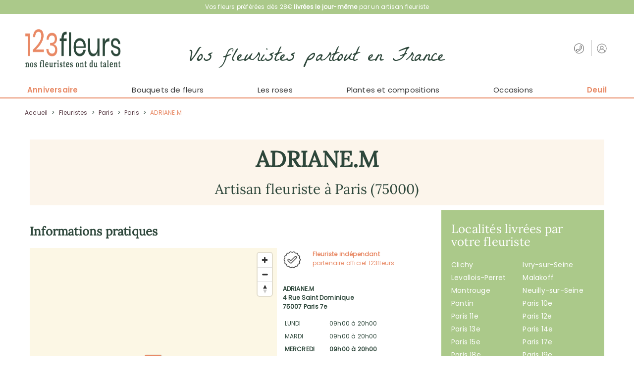

--- FILE ---
content_type: text/html; charset=UTF-8
request_url: https://www.123fleurs.com/fleuristes/75/paris/adriane-m
body_size: 29251
content:
<!DOCTYPE html>
<html lang="fr">
<head>
            <meta charset="UTF-8" />
        <meta name="viewport" content="width=device-width, height=device-height, initial-scale=1, minimum-scale=1"/>
        <meta http-equiv="X-UA-Compatible" content="IE=Edge"/>
        <link rel="image_src" type="image/png" href="//i.123fleurs.com/18/images/marketing/social/site-200x200.jpg"/>
        <meta itemprop="image" content="//i.123fleurs.com/18/images/marketing/social/site-200x200.jpg"/>
        <meta property="og:image" content="//i.123fleurs.com/18/images/marketing/social/site-200x200.png"/>
        <link rel="publisher" href="https://plus.google.com/+123Fleurs"/>
        <meta property="og:site_name" content="123Fleurs"/>
        <meta property="article:publisher" content="https://www.facebook.com/123Fleurs" />
        <meta property="og:type" content="website"/>
        <meta name="twitter:card" value="summary"/>
        <meta name="twitter:site" value="@123Fleurs"/>
        <meta name="twitter:creator" value="@123Fleurs"/>
                                                                                            <link rel="apple-touch-icon" sizes="180x180" href="//i.123fleurs.com/18/images/favicon/arlequin/apple-touch-icon.png"/>
            <link rel="icon" type="image/png" href="//i.123fleurs.com/18/images/favicon/arlequin/favicon-16x16.png" sizes="32x32"/>
            <link rel="icon" type="image/png" href="//i.123fleurs.com/18/images/favicon/arlequin/favicon-32x32.png" sizes="16x16"/>
                <link rel="manifest" href="/build/manifest.json"/>
        <meta name="theme-color" content="#e88a66"/>
        <meta name="msapplication-navbutton-color" content="#e88a66"/>
        <meta name="apple-mobile-web-app-status-bar-style" content="#e88a66"/>
                                                        <link rel="alternate" hreflang="fr" href="https://www.123fleurs.com/fleuristes/75/paris/adriane-m"/>
                                                        <link rel="canonical" href="https://www.123fleurs.com/fleuristes/75/paris/adriane-m"/>
                        <meta property="og:url" content="https://www.123fleurs.com/fleuristes/75/paris/adriane-m"/>
                                    <meta name="p:domain_verify" content="7e834ae6d2828ba1f23ce7149f7c7f2d"/>
                    <title>ADRIANE.M | Fleuriste à Paris</title>
    <meta name="description" content="ADRIANE.M livre vos fleurs à Paris et ses environs. Commandez dès aujourd’hui votre bouquet de fleurs pour une livraison sur le lieu de votre choix."/>
    <meta name="robots" content="index, follow"/>
    
                        <script type="text/javascript">

            var dataLayer = dataLayer || [];

            dataLayer.push({"environment":"prod","pageType":"autre","langage":"fr-fr","abTest":" > ","event":"datalayerReady"});

            
            
        </script>
                <!-- Google Tag Manager -->
        <script>(function(w,d,s,l,i){w[l]=w[l]||[];w[l].push({'gtm.start':
                    new Date().getTime(),event:'gtm.js'});var f=d.getElementsByTagName(s)[0],
                j=d.createElement(s),dl=l!='dataLayer'?'&l='+l:'';j.async=true;j.src=
                'https://www.googletagmanager.com/gtm.js?id='+i+dl;f.parentNode.insertBefore(j,f);
            })(window,document,'script','dataLayer','GTM-NRSGFML');</script>
        <!-- End Google Tag Manager -->
    
                        <script type="text/javascript" src="https://i.aquarelle.com/prod/build/js/didomiScript-391fc84d50.js" data-didomi-key="9G2FQffk"></script>
            
                <script type="didomi/javascript" src="https://cdn.by.wonderpush.com/sdk/1.1/wonderpush-loader.min.js" async></script>

        <script type="didomi/javascript">
            window.WonderPush = window.WonderPush || [];
            WonderPush.push(["init", {
                webKey: "916e61b5056407699edd3591278b61440dd09045e80a2c48140be7fb4ddc740c",
            }]);
        </script>
            
    
                        <link href="https://i.123fleurs.com/prod/build/18/styles-1ea2e69405.css" rel="stylesheet"/>
            
                                                                    <link rel="preload" href="//i.123fleurs.com/prod/build/fonts/Poppins/Poppins-Regular.ttf" as="font" type="font/ttf" crossorigin="anonymous" />
                            <link rel="preload" href="//i.123fleurs.com/prod/build/fonts/Poppins/Poppins-Light.ttf" as="font" type="font/ttf" crossorigin="anonymous" />
                            <link rel="preload" href="//i.123fleurs.com/prod/build/fonts/Poppins/Poppins-Bold.ttf" as="font" type="font/ttf" crossorigin="anonymous" />
                            <link rel="preload" href="//i.123fleurs.com/prod/build/fonts/Poppins/Poppins-SemiBold.ttf" as="font" type="font/ttf" crossorigin="anonymous" />
                            <link rel="preload" href="//i.123fleurs.com/prod/build/fonts/Poppins/Poppins-Medium.ttf" as="font" type="font/ttf" crossorigin="anonymous" />
                            <link rel="preload" href="//i.123fleurs.com/prod/build/fonts/Lora/Lora-Regular.ttf" as="font" type="font/ttf" crossorigin="anonymous" />
                            <link rel="preload" href="//i.123fleurs.com/prod/build/fonts/La_Belle_Aurore/LaBelleAurore-Regular.ttf" as="font" type="font/ttf" crossorigin="anonymous" />
                            <link rel="preload" href="//i.123fleurs.com/prod/build/fonts/boostrap/glyphicons-halflings-regular.woff2" as="font" type="font/woff2" crossorigin="anonymous" />
                                  
                    
</head>

<body class=" js-body background"
      data-ufs-path-info="/fleuristes/75/paris/adriane-m"
      data-ufs-attribute-route="aqua_florist_page"
      data-ufs-attribute-locale="fr">



    <!-- Google Tag Manager (noscript) -->
    <noscript><iframe src="https://www.googletagmanager.com/ns.html?id=GTM-NRSGFML"
                      height="0" width="0" style="display:none;visibility:hidden"></iframe></noscript>
    <!-- End Google Tag Manager (noscript) -->


    <header>
        <div class="headerbar navbar-wrapper">
            <nav class="navbar navbar-default navbar-top navbar-desktop">
                <span class="header-top-text">
                    Vos fleurs préférées dès 28€ <strong>livrées le jour-même</strong> par un artisan fleuriste
                </span>
            </nav>
        </div>
        <div class="header-wrapper js-header-fixed">
                            
<section class="headerbar">
        <nav class="navbar navbar-default navbar-top navbar-mobile">
        <div class="navbar-collapse collapse ufsite" id="header-navbar-collapse">
            <span class="header-top-text">
                Vos fleurs préférées dès 28€ <strong>livrées le jour-même</strong> par un artisan fleuriste
            </span>
                            <ul class="nav navbar-nav navbar-right">
                    <li class="dropdown">
    <a href="/la-marque/confiance-fleuristes" role="button" >
        <span class="header__icon icon-flower-bouquet"></span>
        L&#039;artisanat à portée de clic
    </a>
</li>

                    <li class="dropdown">
    <a href="/infos/livraison-fleurs-etranger" class=""  role="button" >
        <span class="header__icon icon-world"></span>
        Livraisons DROM-COM et international
    </a>
</li>

                    <li class="dropdown">
    <a href="/la-marque/notre-histoire" role="button" >
        <span class="header__icon icon-history"></span>
        Notre histoire
    </a>
</li>

                    <li class="dropdown">
    <a href="/infos/contact">
        <span class="header__icon icon-phone"></span>
        <span class="header-contact-us-label header-contact-us-label-without-text">Contactez-nous</span>
    </a>
</li>

                    
<li class="dropdown visible-xs-block visible-sm-block">
            <a href="#" class="dropdown-toggle menu header-account-link-without-text" data-toggle="dropdown" role="button">
            <span class="header__icon icon-user"></span>
            <span class="header-account-label header-account-label-without-text">Mon compte</span>
        </a>
        <div class="dropdown-menu dropdown-menu-right not-expand header-login-block">
            <div class="int-delivers right">
                    <section data-section="identification" class="clearfix">
                        <div class="connect-form active header" data-bloc="club-ca">
                            <form action="/login_check" method="post" enctype="application/x-www-form-urlencoded" id="mobile-connexion_ce">
                                <div class="form-design form-design-login">
                                    <div class="input-group">
                                        <input class="radio" type="radio" value="1" id=radio-mobile-header-1  checked  name="_type" required>
                                        <label for=radio-mobile-header-1> Particulier </label>
                                    </div>
                                    <div class="input-group">
                                        <input class="radio" type="radio" value="2" id=radio-mobile-header-2  name="_type" required >
                                        <label for=radio-mobile-header-2> Entreprise </label>
                                    </div>
                                </div>
                                <div class="form-group form-group-sm">
                                    <input type="text" id=mobile-username name="_username" required class="form-control" placeholder="Votre email" />
                                </div>
                                <div class="form-group form-group-sm">
                                    <input type="password" id=mobile-password name="_password" required class="form-control" placeholder="Votre mot de passe" />
                                </div>
                                <div>
                                    <a class="text-color-link txt-pink js-reset-password-link" href="/resetting/user/password">Mot de passe oublié ?</a>
                                    <br/>
                                    <button type="submit" class="button-third-color btn-sm button-login-connexion" data-action="submit-connexion-ce" id="mobile-submit-connexion-ce">Connexion</button>
                                </div>
                            </form>
                        </div>
                    </section>

                <section data-section="inscription" class="clearfix">
                    <div class="form-group form-group-sm">
                        <div class="button-create-account">
                            <a href="/identification?mode=register" title="Créer un compte" data-action="btn-show-subcribe-ca" data-business="/entreprise/abonnement/etape1" data-private="/identification?mode=register" class="button-third-color btn-sm js-register-account-btn button-account">Créer un compte</a>
                        </div>
                    </div>
                </section>
            </div>
        </div>
    </li>

                    <li>
    <a href="/identification?mode=register" title="Créer un compte" data-action="btn-show-subcribe-ca" class="header-create-account-link">
        <span>Créer un compte</span>
    </a>
</li>

                </ul>
                    </div>
    </nav>

    <div class="block-logo">
                                                  <div class="block-icon hidden-lg">
             <button type="button" class="navbar-toggle collapsed" data-toggle="collapse" data-target="#menu-navbar-collapse" aria-expanded="false">
                 <span class="sr-only">Menu</span>
                 <span class="icon-bar"></span>
                 <span class="icon-bar"></span>
                 <span class="icon-bar"></span>
             </button>
         </div>
                                              <div class="header-logo header-logo-florist-page">

            <span class="header-left-action">
            <a class="header-logo__link" href="/" ><img class=""
     alt="Livraison de Fleurs avec 123fleurs.com"
     title="Livraison de fleurs avec 123fleurs"
     src="//i.123fleurs.com/18/images/marketing/logos/logo_fr_294x62.png"
     srcset="
        //i.123fleurs.com/18/images/marketing/logos/logo_fr_294x62.png 294w,
        //i.123fleurs.com/18/images/marketing/logos/logo_fr_230x53.png 230w
     "
     sizes="(min-width:1200px) 292px, (min-width:992px) 292px, (min-width:768px) 294px, 230px"
/>
</a>
        </span>
    
    <img class="header-mobile-florist-logo"
     alt="Livraison de Fleurs avec 123fleurs.com"
     title="Livraison de fleurs avec 123fleurs"
     src="//i.123fleurs.com/18/images/marketing/logos/logo_fr_294x62.png"
     srcset="
        //i.123fleurs.com/18/images/marketing/logos/logo_fr_294x62.png 294w,
        //i.123fleurs.com/18/images/marketing/logos/logo_fr_230x53.png 230w
     "
     sizes="(min-width:1200px) 292px, (min-width:992px) 292px, (min-width:768px) 294px, 230px"
/>
    <span class="florist-page-header-title">Vos fleuristes partout en France</span>

            <span class="header-right-action">
            <ul class="nav">
                <li class="dropdown">
    <a href="/infos/contact">
        <span class="header__icon icon-phone"></span>
        <span class="header-contact-us-label header-contact-us-label-without-text">Contactez-nous</span>
    </a>
</li>

                
<li class="dropdown ">
            <a href="#" class="dropdown-toggle menu header-account-link-without-text" data-toggle="dropdown" role="button">
            <span class="header__icon icon-user"></span>
            <span class="header-account-label header-account-label-without-text">Mon compte</span>
        </a>
        <div class="dropdown-menu dropdown-menu-right not-expand header-login-block">
            <div class="int-delivers right">
                    <section data-section="identification" class="clearfix">
                        <div class="connect-form active header" data-bloc="club-ca">
                            <form action="/login_check" method="post" enctype="application/x-www-form-urlencoded" id="connexion_ce">
                                <div class="form-design form-design-login">
                                    <div class="input-group">
                                        <input class="radio" type="radio" value="1" id=radio-header-1  checked  name="_type" required>
                                        <label for=radio-header-1> Particulier </label>
                                    </div>
                                    <div class="input-group">
                                        <input class="radio" type="radio" value="2" id=radio-header-2  name="_type" required >
                                        <label for=radio-header-2> Entreprise </label>
                                    </div>
                                </div>
                                <div class="form-group form-group-sm">
                                    <input type="text" id=username name="_username" required class="form-control" placeholder="Votre email" />
                                </div>
                                <div class="form-group form-group-sm">
                                    <input type="password" id=password-header name="_password" required class="form-control" placeholder="Votre mot de passe" />
                                </div>
                                <div>
                                    <a class="text-color-link txt-pink js-reset-password-link" href="/resetting/user/password">Mot de passe oublié ?</a>
                                    <br/>
                                    <button type="submit" class="button-third-color btn-sm button-login-connexion" data-action="submit-connexion-ce" id="submit-connexion-ce">Connexion</button>
                                </div>
                            </form>
                        </div>
                    </section>

                <section data-section="inscription" class="clearfix">
                    <div class="form-group form-group-sm">
                        <div class="button-create-account">
                            <a href="/identification?mode=register" title="Créer un compte" data-action="btn-show-subcribe-ca" data-business="/entreprise/abonnement/etape1" data-private="/identification?mode=register" class="button-third-color btn-sm js-register-account-btn button-account">Créer un compte</a>
                        </div>
                    </div>
                </section>
            </div>
        </div>
    </li>

            </ul>
        </span>
    </div>

    <div class="block-icon hidden-lg">
        <button class="btn-lg info-aqua" type="button" data-toggle="collapse" data-target="#header-navbar-collapse">
            <span class="glyphicon glyphicon-info-sign"></span>
        </button>
    </div>

        </div>

        <span class="florist-page-header-mobile-title">Vos fleuristes partout en France</span>

</section>
                                        
    <nav class="navbar navbar-default main-menu" id="main-menu">
        <div class="ufsite">
            <div id="menu-navbar-collapse" class="navbar-collapse collapse">
                                    <ul class="nav navbar-nav fix-font">
                                                                                                                        <li class="nav__main-item"><a href="/occasions/anniversaire" title="Anniversaire" class="nav__main-link menu event-menu" >Anniversaire</a></li>
                                                                                                                                                                                    <li class="dropdown nav__main-item">
                                        <a href="/catalogue/les-incontournables" title="Bouquets de fleurs"
                                           class="dropdown-toggle nav__main-link menu js-navigation-main-link"
                                           data-toggle="dropdown" role="button"
                                           aria-haspopup="true" aria-expanded="false">
                                            Bouquets de fleurs
                                            <span class="glyphicon glyphicon-chevron-right pull-right visible-xs-inline"></span>
                                        </a>

                                        <ul class="dropdown-menu multi-level">
                                                            <li
                            class="js-dropdown-last-item"
                    >
            <a href="/catalogue/fleurs-saison" title="Fleurs de saison" class="
                 js-navigation-link                                                  submenu-event-item             ">
                                <span>Fleurs de saison</span>
                                            </a>
                    </li>
            <li
                            class="js-dropdown-last-item"
                    >
            <a href="/catalogue/petits-prix" title="Bouquets petits prix" class="
                 js-navigation-link                                                             ">
                                <span>Bouquets petits prix</span>
                                            </a>
                    </li>
            <li
                            class="dropdown-submenu dropdown-toggle"
                data-toggle="dropdown"
                aria-haspopup="true"
                aria-expanded="false"
                    >
            <a href="" title="Bouquets par fleur" class="
                                 submenu-link                                             ">
                                <span>Bouquets par fleur</span>
                                                    <span class="glyphicon glyphicon-chevron-right"></span>
                            </a>
                            <ul class="dropdown-menu">
                                    <li
                            class="js-dropdown-last-item"
                    >
            <a href="/catalogue/bouquets-oeillets" title="Les oeillets" class="
                 js-navigation-link                                                             ">
                                <span>Les oeillets</span>
                                            </a>
                    </li>
            <li
                            class="js-dropdown-last-item"
                    >
            <a href="/catalogue/bouquets-roses" title="Toutes les roses" class="
                 js-navigation-link                                                             ">
                                <span>Toutes les roses</span>
                                            </a>
                    </li>
            <li
                            class="js-dropdown-last-item"
                    >
            <a href="/catalogue/bouquets-chrysanthemes" title="Les chrysanthèmes" class="
                 js-navigation-link                                                             ">
                                <span>Les chrysanthèmes</span>
                                            </a>
                    </li>
            <li
                            class="js-dropdown-last-item"
                    >
            <a href="/catalogue/bouquets-lys" title="Les lys" class="
                 js-navigation-link                                                             ">
                                <span>Les lys</span>
                                            </a>
                    </li>
    
                </ul>
                    </li>
            <li
                            class="js-dropdown-last-item"
                    >
            <a href="/catalogue/gros-bouquets" title="Bouquets prestigieux" class="
                 js-navigation-link                                                             ">
                                <span>Bouquets prestigieux</span>
                                            </a>
                    </li>
            <li
                            class="js-dropdown-last-item"
                    >
            <a href="/catalogue/les-incontournables" title="Tous les bouquets" class="
                 js-navigation-link                                                  submenu-event-item             ">
                                <span>Tous les bouquets</span>
                                            </a>
                    </li>
            <li
                            class="js-dropdown-last-item"
                    >
            <a href="/catalogue/fleurs-dom-tom" title="Livraison DROM-COM" class="
                 js-navigation-link                                                             ">
                                <span>Livraison DROM-COM</span>
                                            </a>
                    </li>
            <li
                            class="js-dropdown-last-item"
                    >
            <a href="/catalogue/chocolats-gourmandises" title="Chocolats &amp; Gourmandises" class="
                 js-navigation-link                                                             ">
                                <span>Chocolats &amp; Gourmandises</span>
                                            </a>
                    </li>
    
                                        </ul>
                                    </li>
                                                                                                                                                                                    <li class="dropdown nav__main-item">
                                        <a href="/catalogue/bouquets-roses" title="Les roses "
                                           class="dropdown-toggle nav__main-link menu js-navigation-main-link"
                                           data-toggle="dropdown" role="button"
                                           aria-haspopup="true" aria-expanded="false">
                                            Les roses 
                                            <span class="glyphicon glyphicon-chevron-right pull-right visible-xs-inline"></span>
                                        </a>

                                        <ul class="dropdown-menu multi-level">
                                                            <li
                            class="js-dropdown-last-item"
                    >
            <a href="/catalogue/bouquet-de-roses-rouges" title="Bouquets de roses rouges" class="
                 js-navigation-link                                                             ">
                                <span>Bouquets de roses rouges</span>
                                            </a>
                    </li>
            <li
                            class="js-dropdown-last-item"
                    >
            <a href="/catalogue/bouquet-de-roses-roses" title="Bouquets de roses roses" class="
                 js-navigation-link                                                             ">
                                <span>Bouquets de roses roses</span>
                                            </a>
                    </li>
            <li
                            class="js-dropdown-last-item"
                    >
            <a href="/catalogue/bouquet-de-roses-blanches" title="Bouquets de roses blanches" class="
                 js-navigation-link                                                             ">
                                <span>Bouquets de roses blanches</span>
                                            </a>
                    </li>
    
                                        </ul>
                                    </li>
                                                                                                                                                                                    <li class="dropdown nav__main-item">
                                        <a href="/catalogue/plantes-vertes-fleuries" title="Plantes et compositions"
                                           class="dropdown-toggle nav__main-link menu js-navigation-main-link"
                                           data-toggle="dropdown" role="button"
                                           aria-haspopup="true" aria-expanded="false">
                                            Plantes et compositions
                                            <span class="glyphicon glyphicon-chevron-right pull-right visible-xs-inline"></span>
                                        </a>

                                        <ul class="dropdown-menu multi-level">
                                                            <li
                            class="js-dropdown-last-item"
                    >
            <a href="/catalogue/plantes-vertes-fleuries" title="Plantes vertes et fleuries" class="
                 js-navigation-link                                                             ">
                                <span>Plantes vertes et fleuries</span>
                                            </a>
                    </li>
            <li
                            class="js-dropdown-last-item"
                    >
            <a href="/catalogue/compositions-fleurs" title="Compositions et arrangements de fleurs" class="
                 js-navigation-link                                                             ">
                                <span>Compositions et arrangements de fleurs</span>
                                            </a>
                    </li>
            <li
                            class="js-dropdown-last-item"
                    >
            <a href="/catalogue/orchidees" title="Orchidées" class="
                 js-navigation-link                                                             ">
                                <span>Orchidées</span>
                                            </a>
                    </li>
    
                                        </ul>
                                    </li>
                                                                                                                                                                                    <li class="dropdown nav__main-item">
                                        <a href="/catalogue/anniversaire" title="Occasions"
                                           class="dropdown-toggle nav__main-link menu js-navigation-main-link"
                                           data-toggle="dropdown" role="button"
                                           aria-haspopup="true" aria-expanded="false">
                                            Occasions
                                            <span class="glyphicon glyphicon-chevron-right pull-right visible-xs-inline"></span>
                                        </a>

                                        <ul class="dropdown-menu multi-level">
                                                            <li
                            class="js-dropdown-last-item"
                    >
            <a href="/occasions/saint-valentin" title="Saint-Valentin" class="
                 js-navigation-link                                                             ">
                                <span>Saint-Valentin</span>
                                            </a>
                    </li>
            <li
                            class="js-dropdown-last-item"
                    >
            <a href="/occasions/mariage" title="Mariage" class="
                 js-navigation-link                                                             ">
                                <span>Mariage</span>
                                            </a>
                    </li>
            <li
                            class="js-dropdown-last-item"
                    >
            <a href="/occasions/naissance" title="Naissance" class="
                 js-navigation-link                                                             ">
                                <span>Naissance</span>
                                            </a>
                    </li>
            <li
                            class="js-dropdown-last-item"
                    >
            <a href="/occasions/amour" title="Amour" class="
                 js-navigation-link                                                             ">
                                <span>Amour</span>
                                            </a>
                    </li>
            <li
                            class="js-dropdown-last-item"
                    >
            <a href="/occasions" title="Voir toutes  les occasions" class="
                 js-navigation-link                                                  submenu-event-item             ">
                                <span>Voir toutes  les occasions</span>
                                            </a>
                    </li>
    
                                        </ul>
                                    </li>
                                                                                                                                                                                    <li class="dropdown nav__main-item">
                                        <a href="/occasions/fleurs-deuil" title="Deuil"
                                           class="dropdown-toggle nav__main-link menu event-menu js-navigation-main-link"
                                           data-toggle="dropdown" role="button"
                                           aria-haspopup="true" aria-expanded="false">
                                            Deuil
                                            <span class="glyphicon glyphicon-chevron-right pull-right visible-xs-inline"></span>
                                        </a>

                                        <ul class="dropdown-menu multi-level">
                                                            <li
                            class="js-dropdown-last-item"
                    >
            <a href="/catalogue/deuil-blanc" title="Deuil en blanc" class="
                 js-navigation-link                                                  submenu-event-item             ">
                                <span>Deuil en blanc</span>
                                            </a>
                    </li>
            <li
                            class="js-dropdown-last-item"
                    >
            <a href="/occasions/plantes-cimetiere-deuil" title="Plantes de cimetière" class="
                 js-navigation-link                                                             ">
                                <span>Plantes de cimetière</span>
                                            </a>
                    </li>
            <li
                            class="js-dropdown-last-item"
                    >
            <a href="/occasions/bouquets-fleurs-deuil" title="Bouquets de deuil" class="
                 js-navigation-link                                                             ">
                                <span>Bouquets de deuil</span>
                                            </a>
                    </li>
            <li
                            class="js-dropdown-last-item"
                    >
            <a href="/occasions/gerbes-de-fleurs-deuil" title="Gerbes de fleurs" class="
                 js-navigation-link                                                             ">
                                <span>Gerbes de fleurs</span>
                                            </a>
                    </li>
            <li
                            class="js-dropdown-last-item"
                    >
            <a href="/occasions/couronnes-de-fleurs-mortuaires" title="Couronnes funéraires" class="
                 js-navigation-link                                                             ">
                                <span>Couronnes funéraires</span>
                                            </a>
                    </li>
            <li
                            class="js-dropdown-last-item"
                    >
            <a href="/occasions/coussins-funeraires" title="Coussins funéraires" class="
                 js-navigation-link                                                             ">
                                <span>Coussins funéraires</span>
                                            </a>
                    </li>
            <li
                            class="js-dropdown-last-item"
                    >
            <a href="/occasions/dessus-de-cercueil-et-raquettes" title="Dessus de cercueil et raquettes" class="
                 js-navigation-link                                                             ">
                                <span>Dessus de cercueil et raquettes</span>
                                            </a>
                    </li>
            <li
                            class="js-dropdown-last-item"
                    >
            <a href="/occasions/fleurs-deuil" title="Toutes les fleurs de deuil" class="
                 js-navigation-link                                                  submenu-event-item             ">
                                <span>Toutes les fleurs de deuil</span>
                                            </a>
                    </li>
            <li
                            class="js-dropdown-last-item"
                    >
            <a href="/fleurissement-de-tombe" title="Fleurissement de tombe" class="
                 js-navigation-link                                                             ">
                                <span>Fleurissement de tombe</span>
                                            </a>
                    </li>
            <li
                            class="js-dropdown-last-item"
                    >
            <a href="/catalogue/arbres-hommage" title="Arbres Hommage" class="
                 js-navigation-link                                                             ">
                                <span>Arbres Hommage</span>
                                            </a>
                    </li>
            <li
                            class="js-dropdown-last-item"
                    >
            <a href="/service-professionnel-deuil" title="Informations sur notre service professionnel pour deuil" class="
                 js-navigation-link                                  submenu-special-item                             ">
                                    <i class="fa fa-info-circle"></i>
                                <span>Informations sur notre service professionnel pour deuil</span>
                                            </a>
                    </li>
    
                                        </ul>
                                    </li>
                                                                                                        </ul>
                                                            </div>
        </div>
    </nav>
                    </div>
    </header>

    

            <div class="slide-out js-slide-out"></div>
        <div class="ufsite main tw-content">
        
                            

                    
<section data-section="breadcrumb">
    <div class="fil-ariane -breadcrumbs" itemscope itemtype="https://schema.org/BreadcrumbList">
        <span class="c-breadcrumbs__item-link" itemprop="itemListElement" itemscope itemtype="https://schema.org/ListItem">
            <meta itemprop="position" content="0" />
            <a href="/" itemprop="item">
                <span itemprop="name">Accueil</span>
            </a>
        </span>
                                                    <span class="c-breadcrumbs__item-separate"> &gt; </span>
                <span class="c-breadcrumbs__item-link " itemprop="itemListElement" itemscope itemtype="https://schema.org/ListItem">
                    <meta itemprop="position" content="1" />
                    <a href="/fleuristes" itemprop="item">                        <span itemprop="name">Fleuristes</span>
                    </a>                </span>
                                                                <span class="c-breadcrumbs__item-separate"> &gt; </span>
                <span class="c-breadcrumbs__item-link " itemprop="itemListElement" itemscope itemtype="https://schema.org/ListItem">
                    <meta itemprop="position" content="2" />
                    <a href="/fleuristes/75" itemprop="item">                        <span itemprop="name">Paris</span>
                    </a>                </span>
                                                                <span class="c-breadcrumbs__item-separate"> &gt; </span>
                <span class="c-breadcrumbs__item-link " itemprop="itemListElement" itemscope itemtype="https://schema.org/ListItem">
                    <meta itemprop="position" content="3" />
                    <a href="/fleuristes/75/paris" itemprop="item">                        <span itemprop="name">Paris</span>
                    </a>                </span>
                                                                <span class="c-breadcrumbs__item-separate"> &gt; </span>
                <span class="c-breadcrumbs__item-link c-breadcrumbs__item-link--active" itemprop="itemListElement" itemscope itemtype="https://schema.org/ListItem">
                    <meta itemprop="position" content="4" />
                                            <span itemprop="name">ADRIANE.M</span>
                                    </span>
                                </div>
</section>    <section data-section="florist" class="florist florist-page">
        <h1 class="u-text-align-center h1 florist-page-title">
            ADRIANE.M<br />
            <span class="h1-small">Artisan fleuriste à Paris (75000)</span>
        </h1>

        <div class="florist-page__catalog-button">
            <a href="#catalog-section" class="florist-page__catalog-button-link">
                Passez commande en ligne
            </a>
        </div>

        <div class="florist-page-information-block">
            <div class="florist-detail--cities">
                <div class="florist-detail--cities-list">
    <h2 class="h3">Localités livrées par votre fleuriste</h2>
    <ul class="c-list c-list_cities u-flex-normal u-flex-wrap c-list_col-2 c-list_col-1-mobile florist-cities-list-js">
                    <li class="c-list_cities__item c-list--column u-padding-vertical-xxs u-padding-mobile-vertical-xs fs14">
                Clichy
            </li>
                    <li class="c-list_cities__item c-list--column u-padding-vertical-xxs u-padding-mobile-vertical-xs fs14">
                Ivry-sur-Seine
            </li>
                    <li class="c-list_cities__item c-list--column u-padding-vertical-xxs u-padding-mobile-vertical-xs fs14">
                Levallois-Perret
            </li>
                    <li class="c-list_cities__item c-list--column u-padding-vertical-xxs u-padding-mobile-vertical-xs fs14">
                Malakoff
            </li>
                    <li class="c-list_cities__item c-list--column u-padding-vertical-xxs u-padding-mobile-vertical-xs fs14">
                Montrouge
            </li>
                    <li class="c-list_cities__item c-list--column u-padding-vertical-xxs u-padding-mobile-vertical-xs fs14">
                Neuilly-sur-Seine
            </li>
                    <li class="c-list_cities__item c-list--column u-padding-vertical-xxs u-padding-mobile-vertical-xs fs14">
                Pantin
            </li>
                    <li class="c-list_cities__item c-list--column u-padding-vertical-xxs u-padding-mobile-vertical-xs fs14">
                Paris 10e
            </li>
                    <li class="c-list_cities__item c-list--column u-padding-vertical-xxs u-padding-mobile-vertical-xs fs14">
                Paris 11e
            </li>
                    <li class="c-list_cities__item c-list--column u-padding-vertical-xxs u-padding-mobile-vertical-xs fs14">
                Paris 12e
            </li>
                    <li class="c-list_cities__item c-list--column u-padding-vertical-xxs u-padding-mobile-vertical-xs fs14">
                Paris 13e
            </li>
                    <li class="c-list_cities__item c-list--column u-padding-vertical-xxs u-padding-mobile-vertical-xs fs14">
                Paris 14e
            </li>
                    <li class="c-list_cities__item c-list--column u-padding-vertical-xxs u-padding-mobile-vertical-xs fs14">
                Paris 15e
            </li>
                    <li class="c-list_cities__item c-list--column u-padding-vertical-xxs u-padding-mobile-vertical-xs fs14">
                Paris 17e
            </li>
                    <li class="c-list_cities__item c-list--column u-padding-vertical-xxs u-padding-mobile-vertical-xs fs14">
                Paris 18e
            </li>
                    <li class="c-list_cities__item c-list--column u-padding-vertical-xxs u-padding-mobile-vertical-xs fs14">
                Paris 19e
            </li>
                    <li class="c-list_cities__item c-list--column u-padding-vertical-xxs u-padding-mobile-vertical-xs fs14">
                Paris 1er
            </li>
                    <li class="c-list_cities__item c-list--column u-padding-vertical-xxs u-padding-mobile-vertical-xs fs14">
                Paris 20e
            </li>
                    <li class="c-list_cities__item c-list--column u-padding-vertical-xxs u-padding-mobile-vertical-xs fs14">
                Paris 2e
            </li>
                    <li class="c-list_cities__item c-list--column u-padding-vertical-xxs u-padding-mobile-vertical-xs fs14">
                Paris 3e
            </li>
                    <li class="c-list_cities__item c-list--column u-padding-vertical-xxs u-padding-mobile-vertical-xs fs14">
                Paris 4e
            </li>
                    <li class="c-list_cities__item c-list--column u-padding-vertical-xxs u-padding-mobile-vertical-xs fs14">
                Paris 5e
            </li>
                    <li class="c-list_cities__item c-list--column u-padding-vertical-xxs u-padding-mobile-vertical-xs fs14">
                Paris 6e
            </li>
                    <li class="c-list_cities__item c-list--column u-padding-vertical-xxs u-padding-mobile-vertical-xs fs14">
                Paris 7e
            </li>
                    <li class="c-list_cities__item c-list--column u-padding-vertical-xxs u-padding-mobile-vertical-xs fs14">
                Paris 8e
            </li>
                    <li class="c-list_cities__item c-list--column u-padding-vertical-xxs u-padding-mobile-vertical-xs fs14">
                Paris 9e
            </li>
                    <li class="c-list_cities__item c-list--column u-padding-vertical-xxs u-padding-mobile-vertical-xs fs14">
                Saint-Ouen
            </li>
                    <li class="c-list_cities__item c-list--column u-padding-vertical-xxs u-padding-mobile-vertical-xs fs14">
                Vanves
            </li>
                    <li class="c-list_cities__item c-list--column u-padding-vertical-xxs u-padding-mobile-vertical-xs fs14">
                Vincennes
            </li>
            </ul>
    </div>
                <div class="florist-detail-bloc u-padding-top-sm only-desktop-display">
                                            <h3 class="h4 u-text-align-center florist-detail-bloc--title u-padding-bottom-sm">Plus d'informations</h3>
                        <div class="u-text-align-center florist-detail-bloc--infos">
                            <span class="florist-button-link">
                                <a href="" target="_blank" class="c-link-neutral">Site web du fleuriste</a>
                            </span>
                        </div>
                                    </div>

            </div>
            <div class="florist-detail--address u-padding-horizontal-sm u-padding-bottom-sm">

                <div class="florist-adherent">
                    <div class="florist-adherent__icon">
                    </div>
                    <div class="florist-adherent__type">
                        <div class="florist-adherent__type-title">Fleuriste indépendant</div>
                        <div class="florist-adherent__type-subtitle">partenaire officiel 123fleurs</div>
                    </div>
                </div>

                <h2 class="h3 u-margin-top--lg only-mobile-display">
                    Informations pratiques
                </h2>

                <div class="u-margin-top--lg">
                    <div class="florist-detail">
                        <div class="florist-detail--infos">

                            <div class="florist-detail-bloc u-padding-bottom-sm">
                                <div class="florist-detail-bloc--infos">
                                    <div class="u-margin-top--md">
                                        ADRIANE.M<br />
                                        4 Rue Saint Dominique<br />
                                        75007 Paris 7e
                                    </div>
                                </div>
                            </div>
                        </div>
                    </div>
                </div>

                <div class="florist-detail-bloc--infos">
                                                                                                                                                                                    
                    <div class="c-florist-schedule">
                                                    <div class="c-florist-schedule--line ">
                                <div class="c-florist-schedule--day">Lundi</div>
                                <div class="c-florist-schedule--hours">
                                                                        <span class="c-florist-schedule--hours-detail">09h00 à 20h00</span>
                                </div>
                            </div>
                                                    <div class="c-florist-schedule--line ">
                                <div class="c-florist-schedule--day">Mardi</div>
                                <div class="c-florist-schedule--hours">
                                                                        <span class="c-florist-schedule--hours-detail">09h00 à 20h00</span>
                                </div>
                            </div>
                                                    <div class="c-florist-schedule--line bold">
                                <div class="c-florist-schedule--day">Mercredi</div>
                                <div class="c-florist-schedule--hours">
                                                                        <span class="c-florist-schedule--hours-detail">09h00 à 20h00</span>
                                </div>
                            </div>
                                                    <div class="c-florist-schedule--line ">
                                <div class="c-florist-schedule--day">Jeudi</div>
                                <div class="c-florist-schedule--hours">
                                                                        <span class="c-florist-schedule--hours-detail">09h00 à 20h00</span>
                                </div>
                            </div>
                                                    <div class="c-florist-schedule--line ">
                                <div class="c-florist-schedule--day">Vendredi</div>
                                <div class="c-florist-schedule--hours">
                                                                        <span class="c-florist-schedule--hours-detail">09h00 à 20h00</span>
                                </div>
                            </div>
                                                    <div class="c-florist-schedule--line ">
                                <div class="c-florist-schedule--day">Samedi</div>
                                <div class="c-florist-schedule--hours">
                                                                        <span class="c-florist-schedule--hours-detail">09h00 à 20h00</span>
                                </div>
                            </div>
                                                    <div class="c-florist-schedule--line ">
                                <div class="c-florist-schedule--day">Dimanche</div>
                                <div class="c-florist-schedule--hours">
                                                                        Fermé
                                </div>
                            </div>
                                            </div>
                    <div class="u-text-align-center u-margin-top--md florist-detail--info-phone hidden">
                        <span>Numéro de téléphone du 
                            <span class="txt-primary">fleuriste</span>
                        </span>
                    </div>
                    <div class="u-text-align-center u-margin-top--md hidden">
                        <span class="florist-button-link">
                            <a href="tel:0142222246">
                                0142222246
                            </a>
                        </span>
                    </div>
                </div>
            </div>

            <div class="florist-detail--map">
                <h2 class="h3 u-margin-top--lg only-desktop-display">
                    Informations pratiques
                </h2>
                <div class="js-map map-canvas" id="map_canvas"></div>
            </div>
        </div>


        <h2 class=" u-text-align-center u-margin-top--md florist-locality-message">
            
💐 Livraison de vos fleurs tous les jours en 4h en France et en 24h à l'étranger 💐
        </h2>

        <div class="florist-page-catalog-block" id="catalog-section">
            <div class="florist-detail--catalog">
                <h2 class="h3">
                    Passez commande en ligne<br />
                    <span class="h3-small">
                    auprès de votre fleuriste ADRIANE.M
                </span>
                </h2>
                <span class="florist-page-delivery">
                Frais de livraison : 12,90€
            </span>
                
<div class="catalogs u-margin-top--xl">
                
    <!-- Nav tabs -->
    <ul class="nav nav-tabs" role="tablist">
                    <li role="presentation" class="nav-tabs--tab active">
                <a href="#anniversaire" aria-controls="anniversaire" role="tab" data-toggle="tab">
                    Anniversaire
                </a>
            </li>
                    <li role="presentation" class="nav-tabs--tab">
                <a href="#fleurs-saison" aria-controls="fleurs-saison" role="tab" data-toggle="tab">
                    Bouquets de saison
                </a>
            </li>
                    <li role="presentation" class="nav-tabs--tab">
                <a href="#bouquets-roses" aria-controls="bouquets-roses" role="tab" data-toggle="tab">
                    Les roses
                </a>
            </li>
                    <li role="presentation" class="nav-tabs--tab">
                <a href="#fleurs-deuil" aria-controls="fleurs-deuil" role="tab" data-toggle="tab">
                    Deuil
                </a>
            </li>
            </ul>

    <!-- Tab panes -->
    <div class="tab-content u-margin-top--sm">
                    <section role="tabpanel" class="tab-pane u-text-align-center c-swiper-fixed active catalog0" id="anniversaire">
                <div class="catalog-product-list">
                    

        <article data-produit="59549" class="c-product-tile js-product">

    <div class="c-product-tile__image-container">
        <div class="">
            <a data-btn-produit="59549" href="/produit/bouquet-joyeux-anniversaire-livraison-express-avec-123fleurs-59549?cf=75.1444" class="c-product-tile__btn">
                <img data-src="//i.123fleurs.com/18/images/produits/bouquet-joyeux-anniversaire-livraison-express-avec-123fleurs-250x250-57250.jpg"
                                                                                    data-srcset="//i.123fleurs.com/18/images/produits/bouquet-joyeux-anniversaire-livraison-express-avec-123fleurs-250x250-57250.jpg 400w,
                                    //i.123fleurs.com/18/images/produits/bouquet-joyeux-anniversaire-livraison-express-avec-123fleurs-250x250-57250.jpg 250w,
                                    //i.123fleurs.com/18/images/produits/bouquet-joyeux-anniversaire-livraison-express-avec-123fleurs-150x150-57250.jpg 150w"
                                                            data-srcset="//i.123fleurs.com/18/images/produits/bouquet-joyeux-anniversaire-livraison-express-avec-123fleurs-250x250-57250-1.jpg 400w,
                                    //i.123fleurs.com/18/images/produits/bouquet-joyeux-anniversaire-livraison-express-avec-123fleurs-250x250-57250-1.jpg 250w,
                                    //i.123fleurs.com/18/images/produits/bouquet-joyeux-anniversaire-livraison-express-avec-123fleurs-150x150-57250-1.jpg 150w"
                                                            data-srcset="//i.123fleurs.com/18/images/produits/bouquet-joyeux-anniversaire-livraison-express-avec-123fleurs-250x250-57250-2.jpg 400w,
                                    //i.123fleurs.com/18/images/produits/bouquet-joyeux-anniversaire-livraison-express-avec-123fleurs-250x250-57250-2.jpg 250w,
                                    //i.123fleurs.com/18/images/produits/bouquet-joyeux-anniversaire-livraison-express-avec-123fleurs-150x150-57250-2.jpg 150w"
                                                            data-srcset="//i.123fleurs.com/18/images/produits/bouquet-joyeux-anniversaire-livraison-express-avec-123fleurs-250x250-59549-3.jpg 400w,
                                    //i.123fleurs.com/18/images/produits/bouquet-joyeux-anniversaire-livraison-express-avec-123fleurs-250x250-59549-3.jpg 250w,
                                    //i.123fleurs.com/18/images/produits/bouquet-joyeux-anniversaire-livraison-express-avec-123fleurs-150x150-59549-3.jpg 150w"
                                                                         src="//i.123fleurs.com/18/images/produits/bouquet-joyeux-anniversaire-livraison-express-avec-123fleurs-250x250-57250.jpg"
                     alt="Offrez un moment de bonheur avec le Bouquet Joyeux Anniversaire, une composition colorée et joyeuse, livrée aujourd’hui partout en France par 123fleurs."
                     title="Bouquet Joyeux Anniversaire - Explosion florale pour une journée inoubliable"
                     width="250" height="250"
                     class="js-lazy" />
            </a>
        </div>
    </div>
    <div class="c-product-tile__text-container">
        <div class="c-product-tile__text">
            <div class="c-product-tile__text-infos">
                <a title="Bouquet Joyeux Anniversaire - Explosion florale pour une journée inoubliable" data-btn-produit="59549" href="/produit/bouquet-joyeux-anniversaire-livraison-express-avec-123fleurs-59549?cf=75.1444" class="c-product-tile__text-infos--title">Bouquet Joyeux anniversaire</a>
            </div>
            <p class="c-product-tile__price">
                A partir de 32,00 €
            </p>
        </div>
    </div>

</article>

        <article data-produit="58811" class="c-product-tile js-product">

    <div class="c-product-tile__image-container">
        <div class="">
            <a data-btn-produit="58811" href="/produit/bouquet-promesse-58811?cf=75.1444" class="c-product-tile__btn">
                <img data-src="//i.123fleurs.com/18/images/produits/bouquet-promesse-250x250-58810.jpg"
                                                                                    data-srcset="//i.123fleurs.com/18/images/produits/bouquet-promesse-250x250-58810.jpg 400w,
                                    //i.123fleurs.com/18/images/produits/bouquet-promesse-250x250-58810.jpg 250w,
                                    //i.123fleurs.com/18/images/produits/bouquet-promesse-150x150-58810.jpg 150w"
                                                            data-srcset="//i.123fleurs.com/18/images/produits/bouquet-promesse-250x250-58810-1.jpg 400w,
                                    //i.123fleurs.com/18/images/produits/bouquet-promesse-250x250-58810-1.jpg 250w,
                                    //i.123fleurs.com/18/images/produits/bouquet-promesse-150x150-58810-1.jpg 150w"
                                                            data-srcset="//i.123fleurs.com/18/images/produits/bouquet-promesse-250x250-58810-2.jpg 400w,
                                    //i.123fleurs.com/18/images/produits/bouquet-promesse-250x250-58810-2.jpg 250w,
                                    //i.123fleurs.com/18/images/produits/bouquet-promesse-150x150-58810-2.jpg 150w"
                                                            data-srcset="//i.123fleurs.com/18/images/produits/bouquet-promesse-250x250-58810-3.jpg 400w,
                                    //i.123fleurs.com/18/images/produits/bouquet-promesse-250x250-58810-3.jpg 250w,
                                    //i.123fleurs.com/18/images/produits/bouquet-promesse-150x150-58810-3.jpg 150w"
                                                                         src="//i.123fleurs.com/18/images/produits/bouquet-promesse-250x250-58810.jpg"
                     alt="Bouquet Promesse - Livraison aujourd’hui avec 123fleurs"
                     title="Bouquet Promesse avec roses bicolores, fleurs blanches et feuillage vert - création florale 123fleurs"
                     width="250" height="250"
                     class="js-lazy" />
            </a>
        </div>
    </div>
    <div class="c-product-tile__text-container">
        <div class="c-product-tile__text">
            <div class="c-product-tile__text-infos">
                <a title="Bouquet Promesse avec roses bicolores, fleurs blanches et feuillage vert - création florale 123fleurs" data-btn-produit="58811" href="/produit/bouquet-promesse-58811?cf=75.1444" class="c-product-tile__text-infos--title">Bouquet Promesse</a>
            </div>
            <p class="c-product-tile__price">
                A partir de 31,00 €
            </p>
        </div>
    </div>

</article>

        <article data-produit="58782" class="c-product-tile js-product">

    <div class="c-product-tile__image-container">
        <div class="">
            <a data-btn-produit="58782" href="/produit/bouquet-plaisir-58782?cf=75.1444" class="c-product-tile__btn">
                <img data-src="//i.123fleurs.com/18/images/produits/bouquet-plaisir-123fleurs-livraison-de-fleurs-aujourd-hui-250x250-58782.jpg"
                                                                                    data-srcset="//i.123fleurs.com/18/images/produits/bouquet-plaisir-123fleurs-livraison-de-fleurs-aujourd-hui-250x250-58782.jpg 400w,
                                    //i.123fleurs.com/18/images/produits/bouquet-plaisir-123fleurs-livraison-de-fleurs-aujourd-hui-250x250-58782.jpg 250w,
                                    //i.123fleurs.com/18/images/produits/bouquet-plaisir-123fleurs-livraison-de-fleurs-aujourd-hui-150x150-58782.jpg 150w"
                                                            data-srcset="//i.123fleurs.com/18/images/produits/bouquet-plaisir-123fleurs-livraison-de-fleurs-aujourd-hui-250x250-58782-1.jpg 400w,
                                    //i.123fleurs.com/18/images/produits/bouquet-plaisir-123fleurs-livraison-de-fleurs-aujourd-hui-250x250-58782-1.jpg 250w,
                                    //i.123fleurs.com/18/images/produits/bouquet-plaisir-123fleurs-livraison-de-fleurs-aujourd-hui-150x150-58782-1.jpg 150w"
                                                            data-srcset="//i.123fleurs.com/18/images/produits/bouquet-plaisir-250x250-58780-2.jpg 400w,
                                    //i.123fleurs.com/18/images/produits/bouquet-plaisir-250x250-58780-2.jpg 250w,
                                    //i.123fleurs.com/18/images/produits/bouquet-plaisir-150x150-58780-2.jpg 150w"
                                                            data-srcset="//i.123fleurs.com/18/images/produits/bouquet-plaisir-123fleurs-livraison-de-fleurs-aujourd-hui-250x250-58782-3.jpg 400w,
                                    //i.123fleurs.com/18/images/produits/bouquet-plaisir-123fleurs-livraison-de-fleurs-aujourd-hui-250x250-58782-3.jpg 250w,
                                    //i.123fleurs.com/18/images/produits/bouquet-plaisir-123fleurs-livraison-de-fleurs-aujourd-hui-150x150-58782-3.jpg 150w"
                                                                         src="//i.123fleurs.com/18/images/produits/bouquet-plaisir-123fleurs-livraison-de-fleurs-aujourd-hui-250x250-58782.jpg"
                     alt="Bouquet de fraîcheur avec ce mélange de fleurs blanches et roses"
                     title="Bouquet Plaisir - Livraison de fleurs aujourd&#039;hui avec 123fleurs"
                     width="250" height="250"
                     class="js-lazy" />
            </a>
        </div>
    </div>
    <div class="c-product-tile__text-container">
        <div class="c-product-tile__text">
            <div class="c-product-tile__text-infos">
                <a title="Bouquet Plaisir - Livraison de fleurs aujourd&#039;hui avec 123fleurs" data-btn-produit="58782" href="/produit/bouquet-plaisir-58782?cf=75.1444" class="c-product-tile__text-infos--title">Bouquet Plaisir</a>
            </div>
            <p class="c-product-tile__price">
                A partir de 28,00 €
            </p>
        </div>
    </div>

</article>

        <article data-produit="56249" class="c-product-tile js-product">

    <div class="c-product-tile__image-container">
        <div class="">
            <a data-btn-produit="56249" href="/produit/bouquet-rose-tendresse-livraison-de-fleurs-123fleurs-56249?cf=75.1444" class="c-product-tile__btn">
                <img data-src="//i.123fleurs.com/18/images/produits/bouquet-rosee-de-douceur-livraison-de-fleurs-123fleurs-250x250-56249.jpg"
                                                                                    data-srcset="//i.123fleurs.com/18/images/produits/bouquet-rosee-de-douceur-livraison-de-fleurs-123fleurs-250x250-56249.jpg 400w,
                                    //i.123fleurs.com/18/images/produits/bouquet-rosee-de-douceur-livraison-de-fleurs-123fleurs-250x250-56249.jpg 250w,
                                    //i.123fleurs.com/18/images/produits/bouquet-rosee-de-douceur-livraison-de-fleurs-123fleurs-150x150-56249.jpg 150w"
                                                            data-srcset="//i.123fleurs.com/18/images/produits/bouquet-rosee-de-douceur-livraison-de-fleurs-123fleurs-250x250-56249-1.jpg 400w,
                                    //i.123fleurs.com/18/images/produits/bouquet-rosee-de-douceur-livraison-de-fleurs-123fleurs-250x250-56249-1.jpg 250w,
                                    //i.123fleurs.com/18/images/produits/bouquet-rosee-de-douceur-livraison-de-fleurs-123fleurs-150x150-56249-1.jpg 150w"
                                                            data-srcset="//i.123fleurs.com/18/images/produits/bouquet-rosee-de-douceur-livraison-de-fleurs-123fleurs-250x250-56249-2.jpg 400w,
                                    //i.123fleurs.com/18/images/produits/bouquet-rosee-de-douceur-livraison-de-fleurs-123fleurs-250x250-56249-2.jpg 250w,
                                    //i.123fleurs.com/18/images/produits/bouquet-rosee-de-douceur-livraison-de-fleurs-123fleurs-150x150-56249-2.jpg 150w"
                                                            data-srcset="//i.123fleurs.com/18/images/produits/bouquet-rosee-de-douceur-livraison-de-fleurs-123fleurs-250x250-56249-3.jpg 400w,
                                    //i.123fleurs.com/18/images/produits/bouquet-rosee-de-douceur-livraison-de-fleurs-123fleurs-250x250-56249-3.jpg 250w,
                                    //i.123fleurs.com/18/images/produits/bouquet-rosee-de-douceur-livraison-de-fleurs-123fleurs-150x150-56249-3.jpg 150w"
                                                                         src="//i.123fleurs.com/18/images/produits/bouquet-rosee-de-douceur-livraison-de-fleurs-123fleurs-250x250-56249.jpg"
                     alt="Bouquet Rose Tendresse - avec de magnifiques roses roses"
                     title="Bouquet Rose Tendresse - 123Fleurs - Livraison aujourd&#039;hui"
                     width="250" height="250"
                     class="js-lazy" />
            </a>
        </div>
    </div>
    <div class="c-product-tile__text-container">
        <div class="c-product-tile__text">
            <div class="c-product-tile__text-infos">
                <a title="Bouquet Rose Tendresse - 123Fleurs - Livraison aujourd&#039;hui" data-btn-produit="56249" href="/produit/bouquet-rose-tendresse-livraison-de-fleurs-123fleurs-56249?cf=75.1444" class="c-product-tile__text-infos--title">Bouquet Rose Tendresse</a>
            </div>
            <p class="c-product-tile__price">
                A partir de 31,00 €
            </p>
        </div>
    </div>

</article>

        <article data-produit="48171" class="c-product-tile js-product">

    <div class="c-product-tile__image-container">
        <div class="">
            <a data-btn-produit="48171" href="/produit/bouquet-opera-livraison-de-fleurs-48171?cf=75.1444" class="c-product-tile__btn">
                <img data-src="//i.123fleurs.com/18/images/produits/bouquet-opera-livraison-de-fleurs-250x250-48171.jpg"
                                                                                    data-srcset="//i.123fleurs.com/18/images/produits/bouquet-opera-livraison-de-fleurs-250x250-48171.jpg 400w,
                                    //i.123fleurs.com/18/images/produits/bouquet-opera-livraison-de-fleurs-250x250-48171.jpg 250w,
                                    //i.123fleurs.com/18/images/produits/bouquet-opera-livraison-de-fleurs-150x150-48171.jpg 150w"
                                                            data-srcset="//i.123fleurs.com/18/images/produits/bouquet-opera-livraison-de-fleurs-250x250-48171-1.jpg 400w,
                                    //i.123fleurs.com/18/images/produits/bouquet-opera-livraison-de-fleurs-250x250-48171-1.jpg 250w,
                                    //i.123fleurs.com/18/images/produits/bouquet-opera-livraison-de-fleurs-150x150-48171-1.jpg 150w"
                                                            data-srcset="//i.123fleurs.com/18/images/produits/bouquet-opera-livraison-de-fleurs-250x250-48171-2.jpg 400w,
                                    //i.123fleurs.com/18/images/produits/bouquet-opera-livraison-de-fleurs-250x250-48171-2.jpg 250w,
                                    //i.123fleurs.com/18/images/produits/bouquet-opera-livraison-de-fleurs-150x150-48171-2.jpg 150w"
                                                            data-srcset="//i.123fleurs.com/18/images/produits/bouquet-opera-livraison-de-fleurs-250x250-48171-3.jpg 400w,
                                    //i.123fleurs.com/18/images/produits/bouquet-opera-livraison-de-fleurs-250x250-48171-3.jpg 250w,
                                    //i.123fleurs.com/18/images/produits/bouquet-opera-livraison-de-fleurs-150x150-48171-3.jpg 150w"
                                                                         src="//i.123fleurs.com/18/images/produits/bouquet-opera-livraison-de-fleurs-250x250-48171.jpg"
                     alt="Bouquet Opéra"
                     title="Bouquet Opéra"
                     width="250" height="250"
                     class="js-lazy" />
            </a>
        </div>
    </div>
    <div class="c-product-tile__text-container">
        <div class="c-product-tile__text">
            <div class="c-product-tile__text-infos">
                <a title="Bouquet Opéra" data-btn-produit="48171" href="/produit/bouquet-opera-livraison-de-fleurs-48171?cf=75.1444" class="c-product-tile__text-infos--title">Bouquet Opéra</a>
            </div>
            <p class="c-product-tile__price">
                A partir de 35,00 €
            </p>
        </div>
    </div>

</article>

        <article data-produit="58805" class="c-product-tile js-product">

    <div class="c-product-tile__image-container">
        <div class="">
            <a data-btn-produit="58805" href="/produit/bouquet-cherry-58805?cf=75.1444" class="c-product-tile__btn">
                <img data-src="//i.123fleurs.com/18/images/produits/bouquet-cherry-livraison-aujourd-hui-de-roses-par-123fleurs-250x250-58805.jpg"
                                                                                    data-srcset="//i.123fleurs.com/18/images/produits/bouquet-cherry-livraison-aujourd-hui-de-roses-par-123fleurs-250x250-58805.jpg 400w,
                                    //i.123fleurs.com/18/images/produits/bouquet-cherry-livraison-aujourd-hui-de-roses-par-123fleurs-250x250-58805.jpg 250w,
                                    //i.123fleurs.com/18/images/produits/bouquet-cherry-livraison-aujourd-hui-de-roses-par-123fleurs-150x150-58805.jpg 150w"
                                                            data-srcset="//i.123fleurs.com/18/images/produits/bouquet-cherry-livraison-aujourd-hui-de-roses-par-123fleurs-250x250-58805-1.jpg 400w,
                                    //i.123fleurs.com/18/images/produits/bouquet-cherry-livraison-aujourd-hui-de-roses-par-123fleurs-250x250-58805-1.jpg 250w,
                                    //i.123fleurs.com/18/images/produits/bouquet-cherry-livraison-aujourd-hui-de-roses-par-123fleurs-150x150-58805-1.jpg 150w"
                                                            data-srcset="//i.123fleurs.com/18/images/produits/bouquet-cherry-250x250-58804-2.jpg 400w,
                                    //i.123fleurs.com/18/images/produits/bouquet-cherry-250x250-58804-2.jpg 250w,
                                    //i.123fleurs.com/18/images/produits/bouquet-cherry-150x150-58804-2.jpg 150w"
                                                            data-srcset="//i.123fleurs.com/18/images/produits/bouquet-cherry-250x250-58804-3.jpg 400w,
                                    //i.123fleurs.com/18/images/produits/bouquet-cherry-250x250-58804-3.jpg 250w,
                                    //i.123fleurs.com/18/images/produits/bouquet-cherry-150x150-58804-3.jpg 150w"
                                                                         src="//i.123fleurs.com/18/images/produits/bouquet-cherry-livraison-aujourd-hui-de-roses-par-123fleurs-250x250-58805.jpg"
                     alt="Livraison aujourd&#039;hui du bouquet Cherry par un artisan fleuriste"
                     title="Bouquet Cherry aux tons cerises et violets avec roses, freesias et feuillage – création florale 123fleurs"
                     width="250" height="250"
                     class="js-lazy" />
            </a>
        </div>
    </div>
    <div class="c-product-tile__text-container">
        <div class="c-product-tile__text">
            <div class="c-product-tile__text-infos">
                <a title="Bouquet Cherry aux tons cerises et violets avec roses, freesias et feuillage – création florale 123fleurs" data-btn-produit="58805" href="/produit/bouquet-cherry-58805?cf=75.1444" class="c-product-tile__text-infos--title">Bouquet Cherry</a>
            </div>
            <p class="c-product-tile__price">
                A partir de 33,00 €
            </p>
        </div>
    </div>

</article>

        <article data-produit="55487" class="c-product-tile js-product">

    <div class="c-product-tile__image-container">
        <div class="">
            <a data-btn-produit="55487" href="/produit/bouquet-champetre-coline-livraison-de-fleurs-55487?cf=75.1444" class="c-product-tile__btn">
                <img data-src="//i.123fleurs.com/18/images/produits/bouquet-champetre-coline-livraison-de-fleurs-250x250-55487.jpg"
                                                                                    data-srcset="//i.123fleurs.com/18/images/produits/bouquet-champetre-coline-livraison-de-fleurs-250x250-55487.jpg 400w,
                                    //i.123fleurs.com/18/images/produits/bouquet-champetre-coline-livraison-de-fleurs-250x250-55487.jpg 250w,
                                    //i.123fleurs.com/18/images/produits/bouquet-champetre-coline-livraison-de-fleurs-150x150-55487.jpg 150w"
                                                            data-srcset="//i.123fleurs.com/18/images/produits/bouquet-champetre-coline-livraison-de-fleurs-250x250-55487-1.jpg 400w,
                                    //i.123fleurs.com/18/images/produits/bouquet-champetre-coline-livraison-de-fleurs-250x250-55487-1.jpg 250w,
                                    //i.123fleurs.com/18/images/produits/bouquet-champetre-coline-livraison-de-fleurs-150x150-55487-1.jpg 150w"
                                                            data-srcset="//i.123fleurs.com/18/images/produits/bouquet-champetre-coline-livraison-de-fleurs-250x250-55487-2.jpg 400w,
                                    //i.123fleurs.com/18/images/produits/bouquet-champetre-coline-livraison-de-fleurs-250x250-55487-2.jpg 250w,
                                    //i.123fleurs.com/18/images/produits/bouquet-champetre-coline-livraison-de-fleurs-150x150-55487-2.jpg 150w"
                                                            data-srcset="//i.123fleurs.com/18/images/produits/bouquet-champetre-coline-livraison-de-fleurs-250x250-55487-3.jpg 400w,
                                    //i.123fleurs.com/18/images/produits/bouquet-champetre-coline-livraison-de-fleurs-250x250-55487-3.jpg 250w,
                                    //i.123fleurs.com/18/images/produits/bouquet-champetre-coline-livraison-de-fleurs-150x150-55487-3.jpg 150w"
                                                                         src="//i.123fleurs.com/18/images/produits/bouquet-champetre-coline-livraison-de-fleurs-250x250-55487.jpg"
                     alt="Bouquet de fleurs champêtre Coline avec de la rose"
                     title="Bouquet de fleurs champêtre Coline avec de la rose"
                     width="250" height="250"
                     class="js-lazy" />
            </a>
        </div>
    </div>
    <div class="c-product-tile__text-container">
        <div class="c-product-tile__text">
            <div class="c-product-tile__text-infos">
                <a title="Bouquet de fleurs champêtre Coline avec de la rose" data-btn-produit="55487" href="/produit/bouquet-champetre-coline-livraison-de-fleurs-55487?cf=75.1444" class="c-product-tile__text-infos--title">Bouquet Coline</a>
            </div>
            <p class="c-product-tile__price">
                A partir de 29,00 €
            </p>
        </div>
    </div>

</article>

        <article data-produit="60112" class="c-product-tile js-product">

    <div class="c-product-tile__image-container">
        <div class="">
            <a data-btn-produit="60112" href="/produit/bouquet-pour-toi-E28093-livraison-express-de-fleurs-fraiches-60112?cf=75.1444" class="c-product-tile__btn">
                <img data-src="//i.123fleurs.com/18/images/produits/bouquet-pour-toi-livraison-de-fleurs-250x250-48151.jpg"
                                                                                    data-srcset="//i.123fleurs.com/18/images/produits/bouquet-pour-toi-livraison-de-fleurs-250x250-48151.jpg 400w,
                                    //i.123fleurs.com/18/images/produits/bouquet-pour-toi-livraison-de-fleurs-250x250-48151.jpg 250w,
                                    //i.123fleurs.com/18/images/produits/bouquet-pour-toi-livraison-de-fleurs-150x150-48151.jpg 150w"
                                                            data-srcset="//i.123fleurs.com/18/images/produits/bouquet-pour-toi-livraison-de-fleurs-250x250-48151-1.jpg 400w,
                                    //i.123fleurs.com/18/images/produits/bouquet-pour-toi-livraison-de-fleurs-250x250-48151-1.jpg 250w,
                                    //i.123fleurs.com/18/images/produits/bouquet-pour-toi-livraison-de-fleurs-150x150-48151-1.jpg 150w"
                                                            data-srcset="//i.123fleurs.com/18/images/produits/bouquet-pour-toi-livraison-de-fleurs-250x250-48151-2.jpg 400w,
                                    //i.123fleurs.com/18/images/produits/bouquet-pour-toi-livraison-de-fleurs-250x250-48151-2.jpg 250w,
                                    //i.123fleurs.com/18/images/produits/bouquet-pour-toi-livraison-de-fleurs-150x150-48151-2.jpg 150w"
                                                            data-srcset="//i.123fleurs.com/18/images/produits/bouquet-pour-toi-–-livraison-express-de-fleurs-fraiches-250x250-48151-3.jpg 400w,
                                    //i.123fleurs.com/18/images/produits/bouquet-pour-toi-–-livraison-express-de-fleurs-fraiches-250x250-48151-3.jpg 250w,
                                    //i.123fleurs.com/18/images/produits/bouquet-pour-toi-–-livraison-express-de-fleurs-fraiches-150x150-48151-3.jpg 150w"
                                                                         src="//i.123fleurs.com/18/images/produits/bouquet-pour-toi-livraison-de-fleurs-250x250-48151.jpg"
                     alt="Bouquet Pour toi"
                     title="Bouquet Pour toi"
                     width="250" height="250"
                     class="js-lazy" />
            </a>
        </div>
    </div>
    <div class="c-product-tile__text-container">
        <div class="c-product-tile__text">
            <div class="c-product-tile__text-infos">
                <a title="Bouquet Pour toi" data-btn-produit="60112" href="/produit/bouquet-pour-toi-E28093-livraison-express-de-fleurs-fraiches-60112?cf=75.1444" class="c-product-tile__text-infos--title">Bouquet Pour toi</a>
            </div>
            <p class="c-product-tile__price">
                A partir de 32,00 €
            </p>
        </div>
    </div>

</article>

        <article data-produit="55614" class="c-product-tile js-product">

    <div class="c-product-tile__image-container">
        <div class="">
            <a data-btn-produit="55614" href="/produit/bouquet-du-fleuriste-special-anniversaire-55614?cf=75.1444" class="c-product-tile__btn">
                <img data-src="//i.123fleurs.com/18/images/produits/bouquet-du-fleuriste-special-anniversaire-–-livraison-partout-250x250-55614.jpg"
                                                                                    data-srcset="//i.123fleurs.com/18/images/produits/bouquet-du-fleuriste-special-anniversaire-–-livraison-partout-250x250-55614.jpg 400w,
                                    //i.123fleurs.com/18/images/produits/bouquet-du-fleuriste-special-anniversaire-–-livraison-partout-250x250-55614.jpg 250w,
                                    //i.123fleurs.com/18/images/produits/bouquet-du-fleuriste-special-anniversaire-–-livraison-partout-150x150-55614.jpg 150w"
                                                            data-srcset="//i.123fleurs.com/18/images/produits/bouquet-du-fleuriste-special-anniversaire-250x250-55614-1.jpg 400w,
                                    //i.123fleurs.com/18/images/produits/bouquet-du-fleuriste-special-anniversaire-250x250-55614-1.jpg 250w,
                                    //i.123fleurs.com/18/images/produits/bouquet-du-fleuriste-special-anniversaire-150x150-55614-1.jpg 150w"
                                                            data-srcset="//i.123fleurs.com/18/images/produits/bouquet-du-fleuriste-special-anniversaire-–-livraison-partout-250x250-55614-2.jpg 400w,
                                    //i.123fleurs.com/18/images/produits/bouquet-du-fleuriste-special-anniversaire-–-livraison-partout-250x250-55614-2.jpg 250w,
                                    //i.123fleurs.com/18/images/produits/bouquet-du-fleuriste-special-anniversaire-–-livraison-partout-150x150-55614-2.jpg 150w"
                                                            data-srcset="//i.123fleurs.com/18/images/produits/bouquet-du-fleuriste-special-anniversaire-250x250-55614-3.jpg 400w,
                                    //i.123fleurs.com/18/images/produits/bouquet-du-fleuriste-special-anniversaire-250x250-55614-3.jpg 250w,
                                    //i.123fleurs.com/18/images/produits/bouquet-du-fleuriste-special-anniversaire-150x150-55614-3.jpg 150w"
                                                                         src="//i.123fleurs.com/18/images/produits/bouquet-du-fleuriste-special-anniversaire-–-livraison-partout-250x250-55614.jpg"
                     alt="Bouquet de fleurs spécial anniversaire - Livraison en 4 heures"
                     title="Bouquet de fleurs spécial anniversaire - Livraison en 4 heures"
                     width="250" height="250"
                     class="js-lazy" />
            </a>
        </div>
    </div>
    <div class="c-product-tile__text-container">
        <div class="c-product-tile__text">
            <div class="c-product-tile__text-infos">
                <a title="Bouquet de fleurs spécial anniversaire - Livraison en 4 heures" data-btn-produit="55614" href="/produit/bouquet-du-fleuriste-special-anniversaire-55614?cf=75.1444" class="c-product-tile__text-infos--title">Bouquet Spécial anniversaire</a>
            </div>
            <p class="c-product-tile__price">
                A partir de 30,00 €
            </p>
        </div>
    </div>

</article>

        <article data-produit="48198" class="c-product-tile hidden js-product">

    <div class="c-product-tile__image-container">
        <div class="">
            <a data-btn-produit="48198" href="/produit/bouquet-colore-tutti-frutti-livraison-de-fleurs-48198?cf=75.1444" class="c-product-tile__btn">
                <img data-src="//i.123fleurs.com/18/images/produits/bouquet-colore-tutti-frutti-livraison-de-fleurs-250x250-48198.jpg"
                                                                                    data-srcset="//i.123fleurs.com/18/images/produits/bouquet-colore-tutti-frutti-livraison-de-fleurs-250x250-48198.jpg 400w,
                                    //i.123fleurs.com/18/images/produits/bouquet-colore-tutti-frutti-livraison-de-fleurs-250x250-48198.jpg 250w,
                                    //i.123fleurs.com/18/images/produits/bouquet-colore-tutti-frutti-livraison-de-fleurs-150x150-48198.jpg 150w"
                                                            data-srcset="//i.123fleurs.com/18/images/produits/bouquet-colore-tutti-frutti-livraison-de-fleurs-250x250-48198-1.jpg 400w,
                                    //i.123fleurs.com/18/images/produits/bouquet-colore-tutti-frutti-livraison-de-fleurs-250x250-48198-1.jpg 250w,
                                    //i.123fleurs.com/18/images/produits/bouquet-colore-tutti-frutti-livraison-de-fleurs-150x150-48198-1.jpg 150w"
                                                            data-srcset="//i.123fleurs.com/18/images/produits/bouquet-colore-tutti-frutti-livraison-de-fleurs-250x250-48198-2.jpg 400w,
                                    //i.123fleurs.com/18/images/produits/bouquet-colore-tutti-frutti-livraison-de-fleurs-250x250-48198-2.jpg 250w,
                                    //i.123fleurs.com/18/images/produits/bouquet-colore-tutti-frutti-livraison-de-fleurs-150x150-48198-2.jpg 150w"
                                                            data-srcset="//i.123fleurs.com/18/images/produits/bouquet-colore-tutti-frutti-livraison-de-fleurs-250x250-48198-3.jpg 400w,
                                    //i.123fleurs.com/18/images/produits/bouquet-colore-tutti-frutti-livraison-de-fleurs-250x250-48198-3.jpg 250w,
                                    //i.123fleurs.com/18/images/produits/bouquet-colore-tutti-frutti-livraison-de-fleurs-150x150-48198-3.jpg 150w"
                                                                         src="//i.123fleurs.com/18/images/produits/bouquet-colore-tutti-frutti-livraison-de-fleurs-250x250-48198.jpg"
                     alt="Bouquet Tutti Frutti"
                     title="Bouquet Tutti Frutti"
                     width="250" height="250"
                     class="js-lazy" />
            </a>
        </div>
    </div>
    <div class="c-product-tile__text-container">
        <div class="c-product-tile__text">
            <div class="c-product-tile__text-infos">
                <a title="Bouquet Tutti Frutti" data-btn-produit="48198" href="/produit/bouquet-colore-tutti-frutti-livraison-de-fleurs-48198?cf=75.1444" class="c-product-tile__text-infos--title">Bouquet Tutti Frutti</a>
            </div>
            <p class="c-product-tile__price">
                A partir de 33,00 €
            </p>
        </div>
    </div>

</article>

        <article data-produit="51562" class="c-product-tile hidden js-product">

    <div class="c-product-tile__image-container">
        <div class="">
            <a data-btn-produit="51562" href="/produit/orchidee-blanche-en-pot-livraison-de-fleurs-51562?cf=75.1444" class="c-product-tile__btn">
                <img data-src="//i.123fleurs.com/18/images/produits/orchidee-blanche-en-pot-livraison-de-fleurs-250x250-51562.jpg"
                                                                                    data-srcset="//i.123fleurs.com/18/images/produits/orchidee-blanche-en-pot-livraison-de-fleurs-250x250-51562.jpg 400w,
                                    //i.123fleurs.com/18/images/produits/orchidee-blanche-en-pot-livraison-de-fleurs-250x250-51562.jpg 250w,
                                    //i.123fleurs.com/18/images/produits/orchidee-blanche-en-pot-livraison-de-fleurs-150x150-51562.jpg 150w"
                                                            data-srcset="//i.123fleurs.com/18/images/produits/orchidee-blanche-en-pot-livraison-de-fleurs-250x250-51562-1.jpg 400w,
                                    //i.123fleurs.com/18/images/produits/orchidee-blanche-en-pot-livraison-de-fleurs-250x250-51562-1.jpg 250w,
                                    //i.123fleurs.com/18/images/produits/orchidee-blanche-en-pot-livraison-de-fleurs-150x150-51562-1.jpg 150w"
                                                                         src="//i.123fleurs.com/18/images/produits/orchidee-blanche-en-pot-livraison-de-fleurs-250x250-51562.jpg"
                     alt="Orchidée blanche en pot"
                     title="Orchidée blanche en pot"
                     width="250" height="250"
                     class="js-lazy" />
            </a>
        </div>
    </div>
    <div class="c-product-tile__text-container">
        <div class="c-product-tile__text">
            <div class="c-product-tile__text-infos">
                <a title="Orchidée blanche en pot" data-btn-produit="51562" href="/produit/orchidee-blanche-en-pot-livraison-de-fleurs-51562?cf=75.1444" class="c-product-tile__text-infos--title">Orchidée blanche en pot </a>
            </div>
            <p class="c-product-tile__price">
                A partir de 29,00 €
            </p>
        </div>
    </div>

</article>

                </div>
                                    <div class="u-margin-top--lg u-margin-bottom--lg u-text-align-center">
                        <a class="btn--more c-link-neutral js-show-more-button" href="#" data-catalog="anniversaire" data-number="9">
                            Voir plus de bouquets
                        </a>
                    </div>
                            </section>
                    <section role="tabpanel" class="tab-pane u-text-align-center c-swiper-fixed  catalog1" id="fleurs-saison">
                <div class="catalog-product-list">
                    

        <article data-produit="56579" class="c-product-tile js-product">

    <div class="c-product-tile__image-container">
        <div class="">
            <a data-btn-produit="56579" href="/produit/bouquet-de-saison-123fleurs-livraison-aujourd-hui-56579?cf=75.1444" class="c-product-tile__btn">
                <img data-src="//i.123fleurs.com/18/images/produits/bouquet-de-saison-123fleurs-livraison-aujourd-hui-250x250-56579.jpg"
                                                                                    data-srcset="//i.123fleurs.com/18/images/produits/bouquet-de-saison-123fleurs-livraison-aujourd-hui-250x250-56579.jpg 400w,
                                    //i.123fleurs.com/18/images/produits/bouquet-de-saison-123fleurs-livraison-aujourd-hui-250x250-56579.jpg 250w,
                                    //i.123fleurs.com/18/images/produits/bouquet-de-saison-123fleurs-livraison-aujourd-hui-150x150-56579.jpg 150w"
                                                            data-srcset="//i.123fleurs.com/18/images/produits/bouquet-de-saison-123fleurs-livraison-aujourd-hui-250x250-56579-1.jpg 400w,
                                    //i.123fleurs.com/18/images/produits/bouquet-de-saison-123fleurs-livraison-aujourd-hui-250x250-56579-1.jpg 250w,
                                    //i.123fleurs.com/18/images/produits/bouquet-de-saison-123fleurs-livraison-aujourd-hui-150x150-56579-1.jpg 150w"
                                                            data-srcset="//i.123fleurs.com/18/images/produits/bouquet-de-saison-123fleurs-livraison-aujourd-hui-250x250-56579-2.jpg 400w,
                                    //i.123fleurs.com/18/images/produits/bouquet-de-saison-123fleurs-livraison-aujourd-hui-250x250-56579-2.jpg 250w,
                                    //i.123fleurs.com/18/images/produits/bouquet-de-saison-123fleurs-livraison-aujourd-hui-150x150-56579-2.jpg 150w"
                                                            data-srcset="//i.123fleurs.com/18/images/produits/bouquet-de-saison-123fleurs-livraison-aujourd-hui-250x250-56579-3.jpg 400w,
                                    //i.123fleurs.com/18/images/produits/bouquet-de-saison-123fleurs-livraison-aujourd-hui-250x250-56579-3.jpg 250w,
                                    //i.123fleurs.com/18/images/produits/bouquet-de-saison-123fleurs-livraison-aujourd-hui-150x150-56579-3.jpg 150w"
                                                                         src="//i.123fleurs.com/18/images/produits/bouquet-de-saison-123fleurs-livraison-aujourd-hui-250x250-56579.jpg"
                     alt="Bouquet de fleurs fraiches livrées aujourd&#039;hui"
                     title="Bouquet du fleuriste avec des fleurs de saison"
                     width="250" height="250"
                     class="js-lazy" />
            </a>
        </div>
    </div>
    <div class="c-product-tile__text-container">
        <div class="c-product-tile__text">
            <div class="c-product-tile__text-infos">
                <a title="Bouquet du fleuriste avec des fleurs de saison" data-btn-produit="56579" href="/produit/bouquet-de-saison-123fleurs-livraison-aujourd-hui-56579?cf=75.1444" class="c-product-tile__text-infos--title">Bouquet de saison</a>
            </div>
            <p class="c-product-tile__price">
                A partir de 31,00 €
            </p>
        </div>
    </div>

</article>

        <article data-produit="56634" class="c-product-tile js-product">

    <div class="c-product-tile__image-container">
        <div class="">
            <a data-btn-produit="56634" href="/produit/bouquet-mademoiselle-livraison-de-fleurs-avec-123fleurs-56634?cf=75.1444" class="c-product-tile__btn">
                <img data-src="//i.123fleurs.com/18/images/produits/bouquet-mademoiselle-livraison-de-fleurs-avec-123fleurs-250x250-56634.jpg"
                                                                                    data-srcset="//i.123fleurs.com/18/images/produits/bouquet-mademoiselle-livraison-de-fleurs-avec-123fleurs-250x250-56634.jpg 400w,
                                    //i.123fleurs.com/18/images/produits/bouquet-mademoiselle-livraison-de-fleurs-avec-123fleurs-250x250-56634.jpg 250w,
                                    //i.123fleurs.com/18/images/produits/bouquet-mademoiselle-livraison-de-fleurs-avec-123fleurs-150x150-56634.jpg 150w"
                                                            data-srcset="//i.123fleurs.com/18/images/produits/bouquet-mademoiselle-livraison-de-fleurs-avec-123fleurs-250x250-56634-1.jpg 400w,
                                    //i.123fleurs.com/18/images/produits/bouquet-mademoiselle-livraison-de-fleurs-avec-123fleurs-250x250-56634-1.jpg 250w,
                                    //i.123fleurs.com/18/images/produits/bouquet-mademoiselle-livraison-de-fleurs-avec-123fleurs-150x150-56634-1.jpg 150w"
                                                            data-srcset="//i.123fleurs.com/18/images/produits/bouquet-mademoiselle-livraison-de-fleurs-avec-123fleurs-250x250-56634-2.jpg 400w,
                                    //i.123fleurs.com/18/images/produits/bouquet-mademoiselle-livraison-de-fleurs-avec-123fleurs-250x250-56634-2.jpg 250w,
                                    //i.123fleurs.com/18/images/produits/bouquet-mademoiselle-livraison-de-fleurs-avec-123fleurs-150x150-56634-2.jpg 150w"
                                                            data-srcset="//i.123fleurs.com/18/images/produits/bouquet-mademoiselle-livraison-de-fleurs-avec-123fleurs-250x250-56634-3.jpg 400w,
                                    //i.123fleurs.com/18/images/produits/bouquet-mademoiselle-livraison-de-fleurs-avec-123fleurs-250x250-56634-3.jpg 250w,
                                    //i.123fleurs.com/18/images/produits/bouquet-mademoiselle-livraison-de-fleurs-avec-123fleurs-150x150-56634-3.jpg 150w"
                                                                         src="//i.123fleurs.com/18/images/produits/bouquet-mademoiselle-livraison-de-fleurs-avec-123fleurs-250x250-56634.jpg"
                     alt="Bouquet dans les tons blancs et roses"
                     title="Bouquet Mademoiselle avec des renoncules et de l&#039;œillet"
                     width="250" height="250"
                     class="js-lazy" />
            </a>
        </div>
    </div>
    <div class="c-product-tile__text-container">
        <div class="c-product-tile__text">
            <div class="c-product-tile__text-infos">
                <a title="Bouquet Mademoiselle avec des renoncules et de l&#039;œillet" data-btn-produit="56634" href="/produit/bouquet-mademoiselle-livraison-de-fleurs-avec-123fleurs-56634?cf=75.1444" class="c-product-tile__text-infos--title">Bouquet Mademoiselle</a>
            </div>
            <p class="c-product-tile__price">
                A partir de 38,00 €
            </p>
        </div>
    </div>

</article>

        <article data-produit="60004" class="c-product-tile js-product">

    <div class="c-product-tile__image-container">
        <div class="">
            <a data-btn-produit="60004" href="/produit/bouquet-beaute-d-hiver-renoncules-et-anemones-60004?cf=75.1444" class="c-product-tile__btn">
                <img data-src="//i.123fleurs.com/18/images/produits/bouquet-beaute-d-hiver-renoncules-et-anemones-250x250-60002.jpg"
                                                                                    data-srcset="//i.123fleurs.com/18/images/produits/bouquet-beaute-d-hiver-renoncules-et-anemones-250x250-60002.jpg 400w,
                                    //i.123fleurs.com/18/images/produits/bouquet-beaute-d-hiver-renoncules-et-anemones-250x250-60002.jpg 250w,
                                    //i.123fleurs.com/18/images/produits/bouquet-beaute-d-hiver-renoncules-et-anemones-150x150-60002.jpg 150w"
                                                            data-srcset="//i.123fleurs.com/18/images/produits/bouquet-beaute-d-hiver-renoncules-et-anemones-250x250-60004-1.jpg 400w,
                                    //i.123fleurs.com/18/images/produits/bouquet-beaute-d-hiver-renoncules-et-anemones-250x250-60004-1.jpg 250w,
                                    //i.123fleurs.com/18/images/produits/bouquet-beaute-d-hiver-renoncules-et-anemones-150x150-60004-1.jpg 150w"
                                                            data-srcset="//i.123fleurs.com/18/images/produits/bouquet-beaute-d-hiver-renoncules-et-anemones-250x250-60004-2.jpg 400w,
                                    //i.123fleurs.com/18/images/produits/bouquet-beaute-d-hiver-renoncules-et-anemones-250x250-60004-2.jpg 250w,
                                    //i.123fleurs.com/18/images/produits/bouquet-beaute-d-hiver-renoncules-et-anemones-150x150-60004-2.jpg 150w"
                                                            data-srcset="//i.123fleurs.com/18/images/produits/bouquet-beaute-d-hiver-renoncules-et-anemones-250x250-60004-3.jpg 400w,
                                    //i.123fleurs.com/18/images/produits/bouquet-beaute-d-hiver-renoncules-et-anemones-250x250-60004-3.jpg 250w,
                                    //i.123fleurs.com/18/images/produits/bouquet-beaute-d-hiver-renoncules-et-anemones-150x150-60004-3.jpg 150w"
                                                                         src="//i.123fleurs.com/18/images/produits/bouquet-beaute-d-hiver-renoncules-et-anemones-250x250-60002.jpg"
                     alt="Craquez pour le Bouquet Beauté d’hiver signé 123fleurs. Une composition chaude et raffinée aux teintes rouges, roses et violettes. Livraison express aujourd’hui partout en France."
                     title="Bouquet Beauté d’hiver composé d’anémones rouges et renoncules roses avec feuillage et baies"
                     width="250" height="250"
                     class="js-lazy" />
            </a>
        </div>
    </div>
    <div class="c-product-tile__text-container">
        <div class="c-product-tile__text">
            <div class="c-product-tile__text-infos">
                <a title="Bouquet Beauté d’hiver composé d’anémones rouges et renoncules roses avec feuillage et baies" data-btn-produit="60004" href="/produit/bouquet-beaute-d-hiver-renoncules-et-anemones-60004?cf=75.1444" class="c-product-tile__text-infos--title">Bouquet Beauté d'hiver</a>
            </div>
            <p class="c-product-tile__price">
                A partir de 32,00 €
            </p>
        </div>
    </div>

</article>

        <article data-produit="59726" class="c-product-tile js-product">

    <div class="c-product-tile__image-container">
        <div class="">
            <a data-btn-produit="59726" href="/produit/bouquet-frida-59726?cf=75.1444" class="c-product-tile__btn">
                <img data-src="//i.123fleurs.com/18/images/produits/bouquet-frida-livraison-de-fleurs-aujourd-hui-250x250-59726.jpg"
                                                                                    data-srcset="//i.123fleurs.com/18/images/produits/bouquet-frida-livraison-de-fleurs-aujourd-hui-250x250-59726.jpg 400w,
                                    //i.123fleurs.com/18/images/produits/bouquet-frida-livraison-de-fleurs-aujourd-hui-250x250-59726.jpg 250w,
                                    //i.123fleurs.com/18/images/produits/bouquet-frida-livraison-de-fleurs-aujourd-hui-150x150-59726.jpg 150w"
                                                            data-srcset="//i.123fleurs.com/18/images/produits/bouquet-frida-livraison-de-fleurs-aujourd-hui-250x250-59726-1.jpg 400w,
                                    //i.123fleurs.com/18/images/produits/bouquet-frida-livraison-de-fleurs-aujourd-hui-250x250-59726-1.jpg 250w,
                                    //i.123fleurs.com/18/images/produits/bouquet-frida-livraison-de-fleurs-aujourd-hui-150x150-59726-1.jpg 150w"
                                                            data-srcset="//i.123fleurs.com/18/images/produits/bouquet-frida-livraison-de-fleurs-aujourd-hui-250x250-59726-2.jpg 400w,
                                    //i.123fleurs.com/18/images/produits/bouquet-frida-livraison-de-fleurs-aujourd-hui-250x250-59726-2.jpg 250w,
                                    //i.123fleurs.com/18/images/produits/bouquet-frida-livraison-de-fleurs-aujourd-hui-150x150-59726-2.jpg 150w"
                                                            data-srcset="//i.123fleurs.com/18/images/produits/bouquet-frida-250x250-59726-3.jpg 400w,
                                    //i.123fleurs.com/18/images/produits/bouquet-frida-250x250-59726-3.jpg 250w,
                                    //i.123fleurs.com/18/images/produits/bouquet-frida-150x150-59726-3.jpg 150w"
                                                                         src="//i.123fleurs.com/18/images/produits/bouquet-frida-livraison-de-fleurs-aujourd-hui-250x250-59726.jpg"
                     alt="Le Bouquet Frida associe couleurs vives et élégance dans une création florale inspirée de l’artiste Frida Kahlo."
                     title="Image du Bouquet Frida aux fleurs fuchsia, orange et rose, composition florale ronde et artistique livrée par 123fleurs"
                     width="250" height="250"
                     class="js-lazy" />
            </a>
        </div>
    </div>
    <div class="c-product-tile__text-container">
        <div class="c-product-tile__text">
            <div class="c-product-tile__text-infos">
                <a title="Image du Bouquet Frida aux fleurs fuchsia, orange et rose, composition florale ronde et artistique livrée par 123fleurs" data-btn-produit="59726" href="/produit/bouquet-frida-59726?cf=75.1444" class="c-product-tile__text-infos--title">Bouquet Frida</a>
            </div>
            <p class="c-product-tile__price">
                A partir de 41,00 €
            </p>
        </div>
    </div>

</article>

        <article data-produit="59720" class="c-product-tile js-product">

    <div class="c-product-tile__image-container">
        <div class="">
            <a data-btn-produit="59720" href="/produit/bouquet-fauve-59720?cf=75.1444" class="c-product-tile__btn">
                <img data-src="//i.123fleurs.com/18/images/produits/bouquet-fauve-livraison-express-par-un-fleuriste-250x250-59720.jpg"
                                                                                    data-srcset="//i.123fleurs.com/18/images/produits/bouquet-fauve-livraison-express-par-un-fleuriste-250x250-59720.jpg 400w,
                                    //i.123fleurs.com/18/images/produits/bouquet-fauve-livraison-express-par-un-fleuriste-250x250-59720.jpg 250w,
                                    //i.123fleurs.com/18/images/produits/bouquet-fauve-livraison-express-par-un-fleuriste-150x150-59720.jpg 150w"
                                                            data-srcset="//i.123fleurs.com/18/images/produits/bouquet-fauve-livraison-express-par-un-fleuriste-250x250-59720-1.jpg 400w,
                                    //i.123fleurs.com/18/images/produits/bouquet-fauve-livraison-express-par-un-fleuriste-250x250-59720-1.jpg 250w,
                                    //i.123fleurs.com/18/images/produits/bouquet-fauve-livraison-express-par-un-fleuriste-150x150-59720-1.jpg 150w"
                                                            data-srcset="//i.123fleurs.com/18/images/produits/bouquet-fauve-250x250-59720-2.jpg 400w,
                                    //i.123fleurs.com/18/images/produits/bouquet-fauve-250x250-59720-2.jpg 250w,
                                    //i.123fleurs.com/18/images/produits/bouquet-fauve-150x150-59720-2.jpg 150w"
                                                            data-srcset="//i.123fleurs.com/18/images/produits/bouquet-fauve-livraison-express-par-un-fleuriste-250x250-59720-3.jpg 400w,
                                    //i.123fleurs.com/18/images/produits/bouquet-fauve-livraison-express-par-un-fleuriste-250x250-59720-3.jpg 250w,
                                    //i.123fleurs.com/18/images/produits/bouquet-fauve-livraison-express-par-un-fleuriste-150x150-59720-3.jpg 150w"
                                                                         src="//i.123fleurs.com/18/images/produits/bouquet-fauve-livraison-express-par-un-fleuriste-250x250-59720.jpg"
                     alt="Le Bouquet Fauve est livré partout en France avec 123fleurs, même en quelques heures."
                     title="Image du Bouquet Fauve aux fleurs orange, rouges et pêche, bouquet rond aux tons chauds réalisé par 123fleurs"
                     width="250" height="250"
                     class="js-lazy" />
            </a>
        </div>
    </div>
    <div class="c-product-tile__text-container">
        <div class="c-product-tile__text">
            <div class="c-product-tile__text-infos">
                <a title="Image du Bouquet Fauve aux fleurs orange, rouges et pêche, bouquet rond aux tons chauds réalisé par 123fleurs" data-btn-produit="59720" href="/produit/bouquet-fauve-59720?cf=75.1444" class="c-product-tile__text-infos--title">Bouquet Fauve</a>
            </div>
            <p class="c-product-tile__price">
                A partir de 29,90 €
            </p>
        </div>
    </div>

</article>

        <article data-produit="58782" class="c-product-tile js-product">

    <div class="c-product-tile__image-container">
        <div class="">
            <a data-btn-produit="58782" href="/produit/bouquet-plaisir-58782?cf=75.1444" class="c-product-tile__btn">
                <img data-src="//i.123fleurs.com/18/images/produits/bouquet-plaisir-123fleurs-livraison-de-fleurs-aujourd-hui-250x250-58782.jpg"
                                                                                    data-srcset="//i.123fleurs.com/18/images/produits/bouquet-plaisir-123fleurs-livraison-de-fleurs-aujourd-hui-250x250-58782.jpg 400w,
                                    //i.123fleurs.com/18/images/produits/bouquet-plaisir-123fleurs-livraison-de-fleurs-aujourd-hui-250x250-58782.jpg 250w,
                                    //i.123fleurs.com/18/images/produits/bouquet-plaisir-123fleurs-livraison-de-fleurs-aujourd-hui-150x150-58782.jpg 150w"
                                                            data-srcset="//i.123fleurs.com/18/images/produits/bouquet-plaisir-123fleurs-livraison-de-fleurs-aujourd-hui-250x250-58782-1.jpg 400w,
                                    //i.123fleurs.com/18/images/produits/bouquet-plaisir-123fleurs-livraison-de-fleurs-aujourd-hui-250x250-58782-1.jpg 250w,
                                    //i.123fleurs.com/18/images/produits/bouquet-plaisir-123fleurs-livraison-de-fleurs-aujourd-hui-150x150-58782-1.jpg 150w"
                                                            data-srcset="//i.123fleurs.com/18/images/produits/bouquet-plaisir-250x250-58780-2.jpg 400w,
                                    //i.123fleurs.com/18/images/produits/bouquet-plaisir-250x250-58780-2.jpg 250w,
                                    //i.123fleurs.com/18/images/produits/bouquet-plaisir-150x150-58780-2.jpg 150w"
                                                            data-srcset="//i.123fleurs.com/18/images/produits/bouquet-plaisir-123fleurs-livraison-de-fleurs-aujourd-hui-250x250-58782-3.jpg 400w,
                                    //i.123fleurs.com/18/images/produits/bouquet-plaisir-123fleurs-livraison-de-fleurs-aujourd-hui-250x250-58782-3.jpg 250w,
                                    //i.123fleurs.com/18/images/produits/bouquet-plaisir-123fleurs-livraison-de-fleurs-aujourd-hui-150x150-58782-3.jpg 150w"
                                                                         src="//i.123fleurs.com/18/images/produits/bouquet-plaisir-123fleurs-livraison-de-fleurs-aujourd-hui-250x250-58782.jpg"
                     alt="Bouquet de fraîcheur avec ce mélange de fleurs blanches et roses"
                     title="Bouquet Plaisir - Livraison de fleurs aujourd&#039;hui avec 123fleurs"
                     width="250" height="250"
                     class="js-lazy" />
            </a>
        </div>
    </div>
    <div class="c-product-tile__text-container">
        <div class="c-product-tile__text">
            <div class="c-product-tile__text-infos">
                <a title="Bouquet Plaisir - Livraison de fleurs aujourd&#039;hui avec 123fleurs" data-btn-produit="58782" href="/produit/bouquet-plaisir-58782?cf=75.1444" class="c-product-tile__text-infos--title">Bouquet Plaisir</a>
            </div>
            <p class="c-product-tile__price">
                A partir de 28,00 €
            </p>
        </div>
    </div>

</article>

        <article data-produit="56005" class="c-product-tile js-product">

    <div class="c-product-tile__image-container">
        <div class="">
            <a data-btn-produit="56005" href="/produit/bouquet-merveilleuses-renoncules-livraison-de-fleurs-56005?cf=75.1444" class="c-product-tile__btn">
                <img data-src="//i.123fleurs.com/18/images/produits/bouquet-merveilleuses-renoncules-livraison-de-fleurs-250x250-56005.jpg"
                                                                                    data-srcset="//i.123fleurs.com/18/images/produits/bouquet-merveilleuses-renoncules-livraison-de-fleurs-250x250-56005.jpg 400w,
                                    //i.123fleurs.com/18/images/produits/bouquet-merveilleuses-renoncules-livraison-de-fleurs-250x250-56005.jpg 250w,
                                    //i.123fleurs.com/18/images/produits/bouquet-merveilleuses-renoncules-livraison-de-fleurs-150x150-56005.jpg 150w"
                                                            data-srcset="//i.123fleurs.com/18/images/produits/bouquet-merveilleuses-renoncules-livraison-de-fleurs-250x250-56005-1.jpg 400w,
                                    //i.123fleurs.com/18/images/produits/bouquet-merveilleuses-renoncules-livraison-de-fleurs-250x250-56005-1.jpg 250w,
                                    //i.123fleurs.com/18/images/produits/bouquet-merveilleuses-renoncules-livraison-de-fleurs-150x150-56005-1.jpg 150w"
                                                            data-srcset="//i.123fleurs.com/18/images/produits/bouquet-merveilleuses-renoncules-livraison-de-fleurs-250x250-56005-2.jpg 400w,
                                    //i.123fleurs.com/18/images/produits/bouquet-merveilleuses-renoncules-livraison-de-fleurs-250x250-56005-2.jpg 250w,
                                    //i.123fleurs.com/18/images/produits/bouquet-merveilleuses-renoncules-livraison-de-fleurs-150x150-56005-2.jpg 150w"
                                                            data-srcset="//i.123fleurs.com/18/images/produits/bouquet-merveilleuses-renoncules-livraison-de-fleurs-250x250-56005-3.jpg 400w,
                                    //i.123fleurs.com/18/images/produits/bouquet-merveilleuses-renoncules-livraison-de-fleurs-250x250-56005-3.jpg 250w,
                                    //i.123fleurs.com/18/images/produits/bouquet-merveilleuses-renoncules-livraison-de-fleurs-150x150-56005-3.jpg 150w"
                                                                         src="//i.123fleurs.com/18/images/produits/bouquet-merveilleuses-renoncules-livraison-de-fleurs-250x250-56005.jpg"
                     alt="Bouquet Merveilleuses renoncules aux couleurs oranges"
                     title="Bouquet Merveilleuses renoncules"
                     width="250" height="250"
                     class="js-lazy" />
            </a>
        </div>
    </div>
    <div class="c-product-tile__text-container">
        <div class="c-product-tile__text">
            <div class="c-product-tile__text-infos">
                <a title="Bouquet Merveilleuses renoncules" data-btn-produit="56005" href="/produit/bouquet-merveilleuses-renoncules-livraison-de-fleurs-56005?cf=75.1444" class="c-product-tile__text-infos--title">Merveilleuses renoncules</a>
            </div>
            <p class="c-product-tile__price">
                A partir de 38,00 €
            </p>
        </div>
    </div>

</article>

        <article data-produit="59802" class="c-product-tile js-product">

    <div class="c-product-tile__image-container">
        <div class="">
            <a data-btn-produit="59802" href="/produit/bouquet-cree-par-la-communaute-59802?cf=75.1444" class="c-product-tile__btn">
                <img data-src="//i.123fleurs.com/18/images/produits/bouquet-cree-par-la-communaute-250x250-59801.jpg"
                                                                                    data-srcset="//i.123fleurs.com/18/images/produits/bouquet-cree-par-la-communaute-250x250-59801.jpg 400w,
                                    //i.123fleurs.com/18/images/produits/bouquet-cree-par-la-communaute-250x250-59801.jpg 250w,
                                    //i.123fleurs.com/18/images/produits/bouquet-cree-par-la-communaute-150x150-59801.jpg 150w"
                                                            data-srcset="//i.123fleurs.com/18/images/produits/bouquet-cree-par-la-communaute-250x250-59801-1.jpg 400w,
                                    //i.123fleurs.com/18/images/produits/bouquet-cree-par-la-communaute-250x250-59801-1.jpg 250w,
                                    //i.123fleurs.com/18/images/produits/bouquet-cree-par-la-communaute-150x150-59801-1.jpg 150w"
                                                            data-srcset="//i.123fleurs.com/18/images/produits/bouquet-cree-par-la-communaute-250x250-59801-2.jpg 400w,
                                    //i.123fleurs.com/18/images/produits/bouquet-cree-par-la-communaute-250x250-59801-2.jpg 250w,
                                    //i.123fleurs.com/18/images/produits/bouquet-cree-par-la-communaute-150x150-59801-2.jpg 150w"
                                                            data-srcset="//i.123fleurs.com/18/images/produits/bouquet-cree-par-la-communaute-250x250-59801-3.jpg 400w,
                                    //i.123fleurs.com/18/images/produits/bouquet-cree-par-la-communaute-250x250-59801-3.jpg 250w,
                                    //i.123fleurs.com/18/images/produits/bouquet-cree-par-la-communaute-150x150-59801-3.jpg 150w"
                                                                         src="//i.123fleurs.com/18/images/produits/bouquet-cree-par-la-communaute-250x250-59801.jpg"
                     alt="Bouquet rond aux anémones blanches, fleurs fraîches blanches et feuillage élégant. Une création raffinée livrée rapidement en main propre avec 123fleurs."
                     title="Bouquet créé par la Communauté - anémones blanches et feuillage d’eucalyptus dans une composition florale ronde élégante"
                     width="250" height="250"
                     class="js-lazy" />
            </a>
        </div>
    </div>
    <div class="c-product-tile__text-container">
        <div class="c-product-tile__text">
            <div class="c-product-tile__text-infos">
                <a title="Bouquet créé par la Communauté - anémones blanches et feuillage d’eucalyptus dans une composition florale ronde élégante" data-btn-produit="59802" href="/produit/bouquet-cree-par-la-communaute-59802?cf=75.1444" class="c-product-tile__text-infos--title">Bouquet des followers</a>
            </div>
            <p class="c-product-tile__price">
                A partir de 37,90 €
            </p>
        </div>
    </div>

</article>

        <article data-produit="55487" class="c-product-tile js-product">

    <div class="c-product-tile__image-container">
        <div class="">
            <a data-btn-produit="55487" href="/produit/bouquet-champetre-coline-livraison-de-fleurs-55487?cf=75.1444" class="c-product-tile__btn">
                <img data-src="//i.123fleurs.com/18/images/produits/bouquet-champetre-coline-livraison-de-fleurs-250x250-55487.jpg"
                                                                                    data-srcset="//i.123fleurs.com/18/images/produits/bouquet-champetre-coline-livraison-de-fleurs-250x250-55487.jpg 400w,
                                    //i.123fleurs.com/18/images/produits/bouquet-champetre-coline-livraison-de-fleurs-250x250-55487.jpg 250w,
                                    //i.123fleurs.com/18/images/produits/bouquet-champetre-coline-livraison-de-fleurs-150x150-55487.jpg 150w"
                                                            data-srcset="//i.123fleurs.com/18/images/produits/bouquet-champetre-coline-livraison-de-fleurs-250x250-55487-1.jpg 400w,
                                    //i.123fleurs.com/18/images/produits/bouquet-champetre-coline-livraison-de-fleurs-250x250-55487-1.jpg 250w,
                                    //i.123fleurs.com/18/images/produits/bouquet-champetre-coline-livraison-de-fleurs-150x150-55487-1.jpg 150w"
                                                            data-srcset="//i.123fleurs.com/18/images/produits/bouquet-champetre-coline-livraison-de-fleurs-250x250-55487-2.jpg 400w,
                                    //i.123fleurs.com/18/images/produits/bouquet-champetre-coline-livraison-de-fleurs-250x250-55487-2.jpg 250w,
                                    //i.123fleurs.com/18/images/produits/bouquet-champetre-coline-livraison-de-fleurs-150x150-55487-2.jpg 150w"
                                                            data-srcset="//i.123fleurs.com/18/images/produits/bouquet-champetre-coline-livraison-de-fleurs-250x250-55487-3.jpg 400w,
                                    //i.123fleurs.com/18/images/produits/bouquet-champetre-coline-livraison-de-fleurs-250x250-55487-3.jpg 250w,
                                    //i.123fleurs.com/18/images/produits/bouquet-champetre-coline-livraison-de-fleurs-150x150-55487-3.jpg 150w"
                                                                         src="//i.123fleurs.com/18/images/produits/bouquet-champetre-coline-livraison-de-fleurs-250x250-55487.jpg"
                     alt="Bouquet de fleurs champêtre Coline avec de la rose"
                     title="Bouquet de fleurs champêtre Coline avec de la rose"
                     width="250" height="250"
                     class="js-lazy" />
            </a>
        </div>
    </div>
    <div class="c-product-tile__text-container">
        <div class="c-product-tile__text">
            <div class="c-product-tile__text-infos">
                <a title="Bouquet de fleurs champêtre Coline avec de la rose" data-btn-produit="55487" href="/produit/bouquet-champetre-coline-livraison-de-fleurs-55487?cf=75.1444" class="c-product-tile__text-infos--title">Bouquet Coline</a>
            </div>
            <p class="c-product-tile__price">
                A partir de 29,00 €
            </p>
        </div>
    </div>

</article>

        <article data-produit="56219" class="c-product-tile hidden js-product">

    <div class="c-product-tile__image-container">
        <div class="">
            <a data-btn-produit="56219" href="/produit/bouquet-charme-de-noel-livraison-123fleurs-56219?cf=75.1444" class="c-product-tile__btn">
                <img data-src="//i.123fleurs.com/18/images/produits/bouquet-charme-livraison-123fleurs-250x250-56219.jpg"
                                                                                    data-srcset="//i.123fleurs.com/18/images/produits/bouquet-charme-livraison-123fleurs-250x250-56219.jpg 400w,
                                    //i.123fleurs.com/18/images/produits/bouquet-charme-livraison-123fleurs-250x250-56219.jpg 250w,
                                    //i.123fleurs.com/18/images/produits/bouquet-charme-livraison-123fleurs-150x150-56219.jpg 150w"
                                                            data-srcset="//i.123fleurs.com/18/images/produits/bouquet-charme-livraison-123fleurs-250x250-56219-1.jpg 400w,
                                    //i.123fleurs.com/18/images/produits/bouquet-charme-livraison-123fleurs-250x250-56219-1.jpg 250w,
                                    //i.123fleurs.com/18/images/produits/bouquet-charme-livraison-123fleurs-150x150-56219-1.jpg 150w"
                                                            data-srcset="//i.123fleurs.com/18/images/produits/bouquet-charme-livraison-123fleurs-250x250-56219-2.jpg 400w,
                                    //i.123fleurs.com/18/images/produits/bouquet-charme-livraison-123fleurs-250x250-56219-2.jpg 250w,
                                    //i.123fleurs.com/18/images/produits/bouquet-charme-livraison-123fleurs-150x150-56219-2.jpg 150w"
                                                            data-srcset="//i.123fleurs.com/18/images/produits/bouquet-charme-livraison-123fleurs-250x250-56219-3.jpg 400w,
                                    //i.123fleurs.com/18/images/produits/bouquet-charme-livraison-123fleurs-250x250-56219-3.jpg 250w,
                                    //i.123fleurs.com/18/images/produits/bouquet-charme-livraison-123fleurs-150x150-56219-3.jpg 150w"
                                                                         src="//i.123fleurs.com/18/images/produits/bouquet-charme-livraison-123fleurs-250x250-56219.jpg"
                     alt="Bouquet Charme avec des roses rouges intenses et du wax blanc"
                     title="Bouquet Charme"
                     width="250" height="250"
                     class="js-lazy" />
            </a>
        </div>
    </div>
    <div class="c-product-tile__text-container">
        <div class="c-product-tile__text">
            <div class="c-product-tile__text-infos">
                <a title="Bouquet Charme" data-btn-produit="56219" href="/produit/bouquet-charme-de-noel-livraison-123fleurs-56219?cf=75.1444" class="c-product-tile__text-infos--title">Bouquet Charme</a>
            </div>
            <p class="c-product-tile__price">
                A partir de 35,00 €
            </p>
        </div>
    </div>

</article>

        <article data-produit="59470" class="c-product-tile hidden js-product">

    <div class="c-product-tile__image-container">
        <div class="">
            <a data-btn-produit="59470" href="/produit/bouquet-pretty-59470?cf=75.1444" class="c-product-tile__btn">
                <img data-src="//i.123fleurs.com/18/images/produits/bouquet-pretty-250x250-59469.jpg"
                                                                                    data-srcset="//i.123fleurs.com/18/images/produits/bouquet-pretty-250x250-59469.jpg 400w,
                                    //i.123fleurs.com/18/images/produits/bouquet-pretty-250x250-59469.jpg 250w,
                                    //i.123fleurs.com/18/images/produits/bouquet-pretty-150x150-59469.jpg 150w"
                                                            data-srcset="//i.123fleurs.com/18/images/produits/bouquet-pretty-250x250-59469-1.jpg 400w,
                                    //i.123fleurs.com/18/images/produits/bouquet-pretty-250x250-59469-1.jpg 250w,
                                    //i.123fleurs.com/18/images/produits/bouquet-pretty-150x150-59469-1.jpg 150w"
                                                            data-srcset="//i.123fleurs.com/18/images/produits/bouquet-pretty-livraison-rapide-en-moins-de-4h-250x250-59470-2.jpg 400w,
                                    //i.123fleurs.com/18/images/produits/bouquet-pretty-livraison-rapide-en-moins-de-4h-250x250-59470-2.jpg 250w,
                                    //i.123fleurs.com/18/images/produits/bouquet-pretty-livraison-rapide-en-moins-de-4h-150x150-59470-2.jpg 150w"
                                                            data-srcset="//i.123fleurs.com/18/images/produits/bouquet-pretty-livraison-rapide-en-moins-de-4h-250x250-59470-3.jpg 400w,
                                    //i.123fleurs.com/18/images/produits/bouquet-pretty-livraison-rapide-en-moins-de-4h-250x250-59470-3.jpg 250w,
                                    //i.123fleurs.com/18/images/produits/bouquet-pretty-livraison-rapide-en-moins-de-4h-150x150-59470-3.jpg 150w"
                                                                         src="//i.123fleurs.com/18/images/produits/bouquet-pretty-250x250-59469.jpg"
                     alt="composition florale ronde avec roses roses pâles, chrysanthèmes Pip pretty et fleurs mauves, réalisé par un artisan fleuriste 123fleurs"
                     title="Bouquet Pretty qui met en valeur de magnifiques chrysanthèmes"
                     width="250" height="250"
                     class="js-lazy" />
            </a>
        </div>
    </div>
    <div class="c-product-tile__text-container">
        <div class="c-product-tile__text">
            <div class="c-product-tile__text-infos">
                <a title="Bouquet Pretty qui met en valeur de magnifiques chrysanthèmes" data-btn-produit="59470" href="/produit/bouquet-pretty-59470?cf=75.1444" class="c-product-tile__text-infos--title">Bouquet Pretty</a>
            </div>
            <p class="c-product-tile__price">
                A partir de 30,00 €
            </p>
        </div>
    </div>

</article>

        <article data-produit="56395" class="c-product-tile hidden js-product">

    <div class="c-product-tile__image-container">
        <div class="">
            <a data-btn-produit="56395" href="/produit/bouquet-camaieu-d-oeillets-123fleurs-livraison-aujourd-hui-56395?cf=75.1444" class="c-product-tile__btn">
                <img data-src="//i.123fleurs.com/18/images/produits/bouquet-camaieu-d-oeillets-123fleurs-livraison-aujourd-hui-250x250-56395.jpg"
                                                                                    data-srcset="//i.123fleurs.com/18/images/produits/bouquet-camaieu-d-oeillets-123fleurs-livraison-aujourd-hui-250x250-56395.jpg 400w,
                                    //i.123fleurs.com/18/images/produits/bouquet-camaieu-d-oeillets-123fleurs-livraison-aujourd-hui-250x250-56395.jpg 250w,
                                    //i.123fleurs.com/18/images/produits/bouquet-camaieu-d-oeillets-123fleurs-livraison-aujourd-hui-150x150-56395.jpg 150w"
                                                            data-srcset="//i.123fleurs.com/18/images/produits/bouquet-camaieu-d-oeillets-123fleurs-livraison-aujourd-hui-250x250-56395-1.jpg 400w,
                                    //i.123fleurs.com/18/images/produits/bouquet-camaieu-d-oeillets-123fleurs-livraison-aujourd-hui-250x250-56395-1.jpg 250w,
                                    //i.123fleurs.com/18/images/produits/bouquet-camaieu-d-oeillets-123fleurs-livraison-aujourd-hui-150x150-56395-1.jpg 150w"
                                                            data-srcset="//i.123fleurs.com/18/images/produits/bouquet-camaieu-d-oeillets-123fleurs-livraison-aujourd-hui-250x250-56395-2.jpg 400w,
                                    //i.123fleurs.com/18/images/produits/bouquet-camaieu-d-oeillets-123fleurs-livraison-aujourd-hui-250x250-56395-2.jpg 250w,
                                    //i.123fleurs.com/18/images/produits/bouquet-camaieu-d-oeillets-123fleurs-livraison-aujourd-hui-150x150-56395-2.jpg 150w"
                                                            data-srcset="//i.123fleurs.com/18/images/produits/bouquet-camaieu-d-oeillets-123fleurs-livraison-aujourd-hui-250x250-56395-3.jpg 400w,
                                    //i.123fleurs.com/18/images/produits/bouquet-camaieu-d-oeillets-123fleurs-livraison-aujourd-hui-250x250-56395-3.jpg 250w,
                                    //i.123fleurs.com/18/images/produits/bouquet-camaieu-d-oeillets-123fleurs-livraison-aujourd-hui-150x150-56395-3.jpg 150w"
                                                                         src="//i.123fleurs.com/18/images/produits/bouquet-camaieu-d-oeillets-123fleurs-livraison-aujourd-hui-250x250-56395.jpg"
                     alt="Bouquet Camaïeu d&#039;œillets - 123fleurs - Livraison aujourd&#039;hui"
                     title="Bouquet Camaïeu d&#039;œillets - 123fleurs - Livraison aujourd&#039;hui"
                     width="250" height="250"
                     class="js-lazy" />
            </a>
        </div>
    </div>
    <div class="c-product-tile__text-container">
        <div class="c-product-tile__text">
            <div class="c-product-tile__text-infos">
                <a title="Bouquet Camaïeu d&#039;œillets - 123fleurs - Livraison aujourd&#039;hui" data-btn-produit="56395" href="/produit/bouquet-camaieu-d-oeillets-123fleurs-livraison-aujourd-hui-56395?cf=75.1444" class="c-product-tile__text-infos--title">Bouquet Camaïeu d'oeillets</a>
            </div>
            <p class="c-product-tile__price">
                A partir de 32,00 €
            </p>
        </div>
    </div>

</article>

        <article data-produit="59468" class="c-product-tile hidden js-product">

    <div class="c-product-tile__image-container">
        <div class="">
            <a data-btn-produit="59468" href="/produit/bouquet-mandarine-59468?cf=75.1444" class="c-product-tile__btn">
                <img data-src="//i.123fleurs.com/18/images/produits/bouquet-mandarine-250x250-59468.jpg"
                                                                                    data-srcset="//i.123fleurs.com/18/images/produits/bouquet-mandarine-250x250-59468.jpg 400w,
                                    //i.123fleurs.com/18/images/produits/bouquet-mandarine-250x250-59468.jpg 250w,
                                    //i.123fleurs.com/18/images/produits/bouquet-mandarine-150x150-59468.jpg 150w"
                                                            data-srcset="//i.123fleurs.com/18/images/produits/bouquet-mandarine-250x250-59468-1.jpg 400w,
                                    //i.123fleurs.com/18/images/produits/bouquet-mandarine-250x250-59468-1.jpg 250w,
                                    //i.123fleurs.com/18/images/produits/bouquet-mandarine-150x150-59468-1.jpg 150w"
                                                            data-srcset="//i.123fleurs.com/18/images/produits/bouquet-mandarine-250x250-59467-2.jpg 400w,
                                    //i.123fleurs.com/18/images/produits/bouquet-mandarine-250x250-59467-2.jpg 250w,
                                    //i.123fleurs.com/18/images/produits/bouquet-mandarine-150x150-59467-2.jpg 150w"
                                                            data-srcset="//i.123fleurs.com/18/images/produits/bouquet-mandarine-250x250-59467-3.jpg 400w,
                                    //i.123fleurs.com/18/images/produits/bouquet-mandarine-250x250-59467-3.jpg 250w,
                                    //i.123fleurs.com/18/images/produits/bouquet-mandarine-150x150-59467-3.jpg 150w"
                                                                         src="//i.123fleurs.com/18/images/produits/bouquet-mandarine-250x250-59468.jpg"
                     alt="Composition florale ronde avec roses orange, chrysanthèmes blancs, alstroemeria et feuillage par 123fleurs"
                     title="Bouquet Mandarine"
                     width="250" height="250"
                     class="js-lazy" />
            </a>
        </div>
    </div>
    <div class="c-product-tile__text-container">
        <div class="c-product-tile__text">
            <div class="c-product-tile__text-infos">
                <a title="Bouquet Mandarine" data-btn-produit="59468" href="/produit/bouquet-mandarine-59468?cf=75.1444" class="c-product-tile__text-infos--title">Bouquet Mandarine</a>
            </div>
            <p class="c-product-tile__price">
                A partir de 35,00 €
            </p>
        </div>
    </div>

</article>

        <article data-produit="59466" class="c-product-tile hidden js-product">

    <div class="c-product-tile__image-container">
        <div class="">
            <a data-btn-produit="59466" href="/produit/bouquet-lamira-59466?cf=75.1444" class="c-product-tile__btn">
                <img data-src="//i.123fleurs.com/18/images/produits/bouquet-lamira-livraison-en-moins-de-4h-par-un-fleuriste-250x250-59466.jpg"
                                                                                    data-srcset="//i.123fleurs.com/18/images/produits/bouquet-lamira-livraison-en-moins-de-4h-par-un-fleuriste-250x250-59466.jpg 400w,
                                    //i.123fleurs.com/18/images/produits/bouquet-lamira-livraison-en-moins-de-4h-par-un-fleuriste-250x250-59466.jpg 250w,
                                    //i.123fleurs.com/18/images/produits/bouquet-lamira-livraison-en-moins-de-4h-par-un-fleuriste-150x150-59466.jpg 150w"
                                                            data-srcset="//i.123fleurs.com/18/images/produits/bouquet-lamira-250x250-59465-1.jpg 400w,
                                    //i.123fleurs.com/18/images/produits/bouquet-lamira-250x250-59465-1.jpg 250w,
                                    //i.123fleurs.com/18/images/produits/bouquet-lamira-150x150-59465-1.jpg 150w"
                                                            data-srcset="//i.123fleurs.com/18/images/produits/bouquet-lamira-250x250-59465-2.jpg 400w,
                                    //i.123fleurs.com/18/images/produits/bouquet-lamira-250x250-59465-2.jpg 250w,
                                    //i.123fleurs.com/18/images/produits/bouquet-lamira-150x150-59465-2.jpg 150w"
                                                            data-srcset="//i.123fleurs.com/18/images/produits/bouquet-lamira-250x250-59465-3.jpg 400w,
                                    //i.123fleurs.com/18/images/produits/bouquet-lamira-250x250-59465-3.jpg 250w,
                                    //i.123fleurs.com/18/images/produits/bouquet-lamira-150x150-59465-3.jpg 150w"
                                                                         src="//i.123fleurs.com/18/images/produits/bouquet-lamira-livraison-en-moins-de-4h-par-un-fleuriste-250x250-59466.jpg"
                     alt="Fleurs tendres livrées en 4h avec 123fleurs"
                     title="Bouquet Lamira - composition florale avec roses roses pâles, chrysanthèmes violets, asters mauves et feuillage fin"
                     width="250" height="250"
                     class="js-lazy" />
            </a>
        </div>
    </div>
    <div class="c-product-tile__text-container">
        <div class="c-product-tile__text">
            <div class="c-product-tile__text-infos">
                <a title="Bouquet Lamira - composition florale avec roses roses pâles, chrysanthèmes violets, asters mauves et feuillage fin" data-btn-produit="59466" href="/produit/bouquet-lamira-59466?cf=75.1444" class="c-product-tile__text-infos--title">Bouquet Lamira</a>
            </div>
            <p class="c-product-tile__price">
                A partir de 35,00 €
            </p>
        </div>
    </div>

</article>

                </div>
                                    <div class="u-margin-top--lg u-margin-bottom--lg u-text-align-center">
                        <a class="btn--more c-link-neutral js-show-more-button" href="#" data-catalog="fleurs-saison" data-number="9">
                            Voir plus de bouquets
                        </a>
                    </div>
                            </section>
                    <section role="tabpanel" class="tab-pane u-text-align-center c-swiper-fixed  catalog2" id="bouquets-roses">
                <div class="catalog-product-list">
                    

        <article data-produit="59925" class="c-product-tile js-product">

    <div class="c-product-tile__image-container">
        <div class="">
            <a data-btn-produit="59925" href="/produit/bouquet-je-t-aime-59925?cf=75.1444" class="c-product-tile__btn">
                <img data-src="//i.123fleurs.com/18/images/produits/bouquet-je-t-aime-250x250-59924.jpg"
                                                                                    data-srcset="//i.123fleurs.com/18/images/produits/bouquet-je-t-aime-250x250-59924.jpg 400w,
                                    //i.123fleurs.com/18/images/produits/bouquet-je-t-aime-250x250-59924.jpg 250w,
                                    //i.123fleurs.com/18/images/produits/bouquet-je-t-aime-150x150-59924.jpg 150w"
                                                            data-srcset="//i.123fleurs.com/18/images/produits/bouquet-je-t-aime-250x250-59925-1.jpg 400w,
                                    //i.123fleurs.com/18/images/produits/bouquet-je-t-aime-250x250-59925-1.jpg 250w,
                                    //i.123fleurs.com/18/images/produits/bouquet-je-t-aime-150x150-59925-1.jpg 150w"
                                                            data-srcset="//i.123fleurs.com/18/images/produits/bouquet-je-t-aime-250x250-59925-2.jpg 400w,
                                    //i.123fleurs.com/18/images/produits/bouquet-je-t-aime-250x250-59925-2.jpg 250w,
                                    //i.123fleurs.com/18/images/produits/bouquet-je-t-aime-150x150-59925-2.jpg 150w"
                                                            data-srcset="//i.123fleurs.com/18/images/produits/bouquet-je-t-aime-250x250-59925-3.jpg 400w,
                                    //i.123fleurs.com/18/images/produits/bouquet-je-t-aime-250x250-59925-3.jpg 250w,
                                    //i.123fleurs.com/18/images/produits/bouquet-je-t-aime-150x150-59925-3.jpg 150w"
                                                                         src="//i.123fleurs.com/18/images/produits/bouquet-je-t-aime-250x250-59924.jpg"
                     alt="Livraison aujourd&#039;hui partout en France par un artisan fleuriste. Présentation soignée et en main propre, 7j/7, même les jours fériés."
                     title="Bouquet de roses rouges et roses avec gypsophile - Bouquet Je t&#039;aime - 123fleurs"
                     width="250" height="250"
                     class="js-lazy" />
            </a>
        </div>
    </div>
    <div class="c-product-tile__text-container">
        <div class="c-product-tile__text">
            <div class="c-product-tile__text-infos">
                <a title="Bouquet de roses rouges et roses avec gypsophile - Bouquet Je t&#039;aime - 123fleurs" data-btn-produit="59925" href="/produit/bouquet-je-t-aime-59925?cf=75.1444" class="c-product-tile__text-infos--title">Bouquet Je t'aime</a>
            </div>
            <p class="c-product-tile__price">
                A partir de 29,90 €
            </p>
        </div>
    </div>

</article>

        <article data-produit="57057" class="c-product-tile js-product">

    <div class="c-product-tile__image-container">
        <div class="">
            <a data-btn-produit="57057" href="/produit/bouquet-alba-E28093-123fleurs-E28093-livraison-aujourdhui-57057?cf=75.1444" class="c-product-tile__btn">
                <img data-src="//i.123fleurs.com/18/images/produits/bouquet-alba-–-123fleurs-–-livraison-aujourd’hui-250x250-57057.jpg"
                                                                                    data-srcset="//i.123fleurs.com/18/images/produits/bouquet-alba-–-123fleurs-–-livraison-aujourd’hui-250x250-57057.jpg 400w,
                                    //i.123fleurs.com/18/images/produits/bouquet-alba-–-123fleurs-–-livraison-aujourd’hui-250x250-57057.jpg 250w,
                                    //i.123fleurs.com/18/images/produits/bouquet-alba-–-123fleurs-–-livraison-aujourd’hui-150x150-57057.jpg 150w"
                                                            data-srcset="//i.123fleurs.com/18/images/produits/bouquet-alba-–-123fleurs-–-livraison-aujourd’hui-250x250-57057-1.jpg 400w,
                                    //i.123fleurs.com/18/images/produits/bouquet-alba-–-123fleurs-–-livraison-aujourd’hui-250x250-57057-1.jpg 250w,
                                    //i.123fleurs.com/18/images/produits/bouquet-alba-–-123fleurs-–-livraison-aujourd’hui-150x150-57057-1.jpg 150w"
                                                            data-srcset="//i.123fleurs.com/18/images/produits/bouquet-alba-–-123fleurs-–-livraison-aujourd’hui-250x250-57057-2.jpg 400w,
                                    //i.123fleurs.com/18/images/produits/bouquet-alba-–-123fleurs-–-livraison-aujourd’hui-250x250-57057-2.jpg 250w,
                                    //i.123fleurs.com/18/images/produits/bouquet-alba-–-123fleurs-–-livraison-aujourd’hui-150x150-57057-2.jpg 150w"
                                                            data-srcset="//i.123fleurs.com/18/images/produits/bouquet-alba-–-123fleurs-–-livraison-aujourd’hui-250x250-57057-3.jpg 400w,
                                    //i.123fleurs.com/18/images/produits/bouquet-alba-–-123fleurs-–-livraison-aujourd’hui-250x250-57057-3.jpg 250w,
                                    //i.123fleurs.com/18/images/produits/bouquet-alba-–-123fleurs-–-livraison-aujourd’hui-150x150-57057-3.jpg 150w"
                                                                         src="//i.123fleurs.com/18/images/produits/bouquet-alba-–-123fleurs-–-livraison-aujourd’hui-250x250-57057.jpg"
                     alt="Bouquet dans les tons bleus et crème"
                     title="Bouquet Alba – 123fleurs – Livraison aujourd’hui"
                     width="250" height="250"
                     class="js-lazy" />
            </a>
        </div>
    </div>
    <div class="c-product-tile__text-container">
        <div class="c-product-tile__text">
            <div class="c-product-tile__text-infos">
                <a title="Bouquet Alba – 123fleurs – Livraison aujourd’hui" data-btn-produit="57057" href="/produit/bouquet-alba-E28093-123fleurs-E28093-livraison-aujourdhui-57057?cf=75.1444" class="c-product-tile__text-infos--title">Bouquet Alba</a>
            </div>
            <p class="c-product-tile__price">
                A partir de 39,00 €
            </p>
        </div>
    </div>

</article>

        <article data-produit="60119" class="c-product-tile js-product">

    <div class="c-product-tile__image-container">
        <div class="">
            <a data-btn-produit="60119" href="/produit/bouquet-de-roses-60119?cf=75.1444" class="c-product-tile__btn">
                <img data-src="//i.123fleurs.com/18/images/produits/bouquet-de-roses-250x250-60118.jpg"
                                                                                    data-srcset="//i.123fleurs.com/18/images/produits/bouquet-de-roses-250x250-60118.jpg 400w,
                                    //i.123fleurs.com/18/images/produits/bouquet-de-roses-250x250-60118.jpg 250w,
                                    //i.123fleurs.com/18/images/produits/bouquet-de-roses-150x150-60118.jpg 150w"
                                                            data-srcset="//i.123fleurs.com/18/images/produits/bouquet-de-roses-250x250-60119-1.jpg 400w,
                                    //i.123fleurs.com/18/images/produits/bouquet-de-roses-250x250-60119-1.jpg 250w,
                                    //i.123fleurs.com/18/images/produits/bouquet-de-roses-150x150-60119-1.jpg 150w"
                                                            data-srcset="//i.123fleurs.com/18/images/produits/bouquet-de-roses-250x250-60119-2.jpg 400w,
                                    //i.123fleurs.com/18/images/produits/bouquet-de-roses-250x250-60119-2.jpg 250w,
                                    //i.123fleurs.com/18/images/produits/bouquet-de-roses-150x150-60119-2.jpg 150w"
                                                            data-srcset="//i.123fleurs.com/18/images/produits/bouquet-de-roses-250x250-60119-3.jpg 400w,
                                    //i.123fleurs.com/18/images/produits/bouquet-de-roses-250x250-60119-3.jpg 250w,
                                    //i.123fleurs.com/18/images/produits/bouquet-de-roses-150x150-60119-3.jpg 150w"
                                                                         src="//i.123fleurs.com/18/images/produits/bouquet-de-roses-250x250-60118.jpg"
                     alt="Un intemporel à offrir peu importe l&#039;occasion"
                     title="Bouquet de roses multicolores - 123fleurs"
                     width="250" height="250"
                     class="js-lazy" />
            </a>
        </div>
    </div>
    <div class="c-product-tile__text-container">
        <div class="c-product-tile__text">
            <div class="c-product-tile__text-infos">
                <a title="Bouquet de roses multicolores - 123fleurs" data-btn-produit="60119" href="/produit/bouquet-de-roses-60119?cf=75.1444" class="c-product-tile__text-infos--title">Roses multicolores</a>
            </div>
            <p class="c-product-tile__price">
                A partir de 34,90 €
            </p>
        </div>
    </div>

</article>

        <article data-produit="59328" class="c-product-tile js-product">

    <div class="c-product-tile__image-container">
        <div class="">
            <a data-btn-produit="59328" href="/produit/bouquet-cadeau-59328?cf=75.1444" class="c-product-tile__btn">
                <img data-src="//i.123fleurs.com/18/images/produits/bouquet-cadeau-livraison-express-par-un-fleuriste-250x250-59328.jpg"
                                                                                    data-srcset="//i.123fleurs.com/18/images/produits/bouquet-cadeau-livraison-express-par-un-fleuriste-250x250-59328.jpg 400w,
                                    //i.123fleurs.com/18/images/produits/bouquet-cadeau-livraison-express-par-un-fleuriste-250x250-59328.jpg 250w,
                                    //i.123fleurs.com/18/images/produits/bouquet-cadeau-livraison-express-par-un-fleuriste-150x150-59328.jpg 150w"
                                                            data-srcset="//i.123fleurs.com/18/images/produits/bouquet-cadeau-livraison-express-par-un-fleuriste-250x250-59328-1.jpg 400w,
                                    //i.123fleurs.com/18/images/produits/bouquet-cadeau-livraison-express-par-un-fleuriste-250x250-59328-1.jpg 250w,
                                    //i.123fleurs.com/18/images/produits/bouquet-cadeau-livraison-express-par-un-fleuriste-150x150-59328-1.jpg 150w"
                                                            data-srcset="//i.123fleurs.com/18/images/produits/bouquet-cadeau-livraison-express-par-un-fleuriste-250x250-59328-2.jpg 400w,
                                    //i.123fleurs.com/18/images/produits/bouquet-cadeau-livraison-express-par-un-fleuriste-250x250-59328-2.jpg 250w,
                                    //i.123fleurs.com/18/images/produits/bouquet-cadeau-livraison-express-par-un-fleuriste-150x150-59328-2.jpg 150w"
                                                            data-srcset="//i.123fleurs.com/18/images/produits/bouquet-cadeau-livraison-express-par-un-fleuriste-250x250-59328-3.jpg 400w,
                                    //i.123fleurs.com/18/images/produits/bouquet-cadeau-livraison-express-par-un-fleuriste-250x250-59328-3.jpg 250w,
                                    //i.123fleurs.com/18/images/produits/bouquet-cadeau-livraison-express-par-un-fleuriste-150x150-59328-3.jpg 150w"
                                                                         src="//i.123fleurs.com/18/images/produits/bouquet-cadeau-livraison-express-par-un-fleuriste-250x250-59328.jpg"
                     alt="Bouquet Cadeau - Fleurs à offrir pour toutes occasions - Livraison avec 123fleurs"
                     title="Bouquet champêtre rouge et rose à offrir, réalisé par un artisan fleuriste 123fleurs"
                     width="250" height="250"
                     class="js-lazy" />
            </a>
        </div>
    </div>
    <div class="c-product-tile__text-container">
        <div class="c-product-tile__text">
            <div class="c-product-tile__text-infos">
                <a title="Bouquet champêtre rouge et rose à offrir, réalisé par un artisan fleuriste 123fleurs" data-btn-produit="59328" href="/produit/bouquet-cadeau-59328?cf=75.1444" class="c-product-tile__text-infos--title">Bouquet Cadeau</a>
            </div>
            <p class="c-product-tile__price">
                A partir de 35,00 €
            </p>
        </div>
    </div>

</article>

        <article data-produit="60152" class="c-product-tile js-product">

    <div class="c-product-tile__image-container">
        <div class="">
            <a data-btn-produit="60152" href="/produit/bouquet-unique-amour-60152?cf=75.1444" class="c-product-tile__btn">
                <img data-src="//i.123fleurs.com/18/images/produits/bouquet-unique-amour-livraison-en-moins-de-4h-250x250-60152.jpg"
                                                                                    data-srcset="//i.123fleurs.com/18/images/produits/bouquet-unique-amour-livraison-en-moins-de-4h-250x250-60152.jpg 400w,
                                    //i.123fleurs.com/18/images/produits/bouquet-unique-amour-livraison-en-moins-de-4h-250x250-60152.jpg 250w,
                                    //i.123fleurs.com/18/images/produits/bouquet-unique-amour-livraison-en-moins-de-4h-150x150-60152.jpg 150w"
                                                            data-srcset="//i.123fleurs.com/18/images/produits/bouquet-unique-amour-livraison-en-moins-de-4h-250x250-60152-1.jpg 400w,
                                    //i.123fleurs.com/18/images/produits/bouquet-unique-amour-livraison-en-moins-de-4h-250x250-60152-1.jpg 250w,
                                    //i.123fleurs.com/18/images/produits/bouquet-unique-amour-livraison-en-moins-de-4h-150x150-60152-1.jpg 150w"
                                                            data-srcset="//i.123fleurs.com/18/images/produits/bouquet-unique-amour-livraison-en-moins-de-4h-250x250-60152-2.jpg 400w,
                                    //i.123fleurs.com/18/images/produits/bouquet-unique-amour-livraison-en-moins-de-4h-250x250-60152-2.jpg 250w,
                                    //i.123fleurs.com/18/images/produits/bouquet-unique-amour-livraison-en-moins-de-4h-150x150-60152-2.jpg 150w"
                                                            data-srcset="//i.123fleurs.com/18/images/produits/bouquet-unique-amour-livraison-en-moins-de-4h-250x250-60152-3.jpg 400w,
                                    //i.123fleurs.com/18/images/produits/bouquet-unique-amour-livraison-en-moins-de-4h-250x250-60152-3.jpg 250w,
                                    //i.123fleurs.com/18/images/produits/bouquet-unique-amour-livraison-en-moins-de-4h-150x150-60152-3.jpg 150w"
                                                                         src="//i.123fleurs.com/18/images/produits/bouquet-unique-amour-livraison-en-moins-de-4h-250x250-60152.jpg"
                     alt="Bouquet Unique Amour - 123fleurs - Livraison aujourd&#039;hu"
                     title="Bouquet Unique Amour composé de roses rouges, roses fushia et eucalyptus – création florale artisanale 123fleurs"
                     width="250" height="250"
                     class="js-lazy" />
            </a>
        </div>
    </div>
    <div class="c-product-tile__text-container">
        <div class="c-product-tile__text">
            <div class="c-product-tile__text-infos">
                <a title="Bouquet Unique Amour composé de roses rouges, roses fushia et eucalyptus – création florale artisanale 123fleurs" data-btn-produit="60152" href="/produit/bouquet-unique-amour-60152?cf=75.1444" class="c-product-tile__text-infos--title">Bouquet Unique Amour</a>
            </div>
            <p class="c-product-tile__price">
                A partir de 33,50 €
            </p>
        </div>
    </div>

</article>

        <article data-produit="56249" class="c-product-tile js-product">

    <div class="c-product-tile__image-container">
        <div class="">
            <a data-btn-produit="56249" href="/produit/bouquet-rose-tendresse-livraison-de-fleurs-123fleurs-56249?cf=75.1444" class="c-product-tile__btn">
                <img data-src="//i.123fleurs.com/18/images/produits/bouquet-rosee-de-douceur-livraison-de-fleurs-123fleurs-250x250-56249.jpg"
                                                                                    data-srcset="//i.123fleurs.com/18/images/produits/bouquet-rosee-de-douceur-livraison-de-fleurs-123fleurs-250x250-56249.jpg 400w,
                                    //i.123fleurs.com/18/images/produits/bouquet-rosee-de-douceur-livraison-de-fleurs-123fleurs-250x250-56249.jpg 250w,
                                    //i.123fleurs.com/18/images/produits/bouquet-rosee-de-douceur-livraison-de-fleurs-123fleurs-150x150-56249.jpg 150w"
                                                            data-srcset="//i.123fleurs.com/18/images/produits/bouquet-rosee-de-douceur-livraison-de-fleurs-123fleurs-250x250-56249-1.jpg 400w,
                                    //i.123fleurs.com/18/images/produits/bouquet-rosee-de-douceur-livraison-de-fleurs-123fleurs-250x250-56249-1.jpg 250w,
                                    //i.123fleurs.com/18/images/produits/bouquet-rosee-de-douceur-livraison-de-fleurs-123fleurs-150x150-56249-1.jpg 150w"
                                                            data-srcset="//i.123fleurs.com/18/images/produits/bouquet-rosee-de-douceur-livraison-de-fleurs-123fleurs-250x250-56249-2.jpg 400w,
                                    //i.123fleurs.com/18/images/produits/bouquet-rosee-de-douceur-livraison-de-fleurs-123fleurs-250x250-56249-2.jpg 250w,
                                    //i.123fleurs.com/18/images/produits/bouquet-rosee-de-douceur-livraison-de-fleurs-123fleurs-150x150-56249-2.jpg 150w"
                                                                         src="//i.123fleurs.com/18/images/produits/bouquet-rosee-de-douceur-livraison-de-fleurs-123fleurs-250x250-56249.jpg"
                     alt="Bouquet Rose Tendresse - avec de magnifiques roses roses"
                     title="Bouquet Rose Tendresse - 123Fleurs - Livraison aujourd&#039;hui"
                     width="250" height="250"
                     class="js-lazy" />
            </a>
        </div>
    </div>
    <div class="c-product-tile__text-container">
        <div class="c-product-tile__text">
            <div class="c-product-tile__text-infos">
                <a title="Bouquet Rose Tendresse - 123Fleurs - Livraison aujourd&#039;hui" data-btn-produit="56249" href="/produit/bouquet-rose-tendresse-livraison-de-fleurs-123fleurs-56249?cf=75.1444" class="c-product-tile__text-infos--title">Bouquet Rose Tendresse</a>
            </div>
            <p class="c-product-tile__price">
                A partir de 31,00 €
            </p>
        </div>
    </div>

</article>

        <article data-produit="56312" class="c-product-tile js-product">

    <div class="c-product-tile__image-container">
        <div class="">
            <a data-btn-produit="56312" href="/produit/bouquet-coup-de-foudre-123fleurs-livraison-de-fleurs-56312?cf=75.1444" class="c-product-tile__btn">
                <img data-src="//i.123fleurs.com/18/images/produits/bouquet-coup-de-foudre-123fleurs-livraison-de-fleurs-250x250-56312.jpg"
                                                                                    data-srcset="//i.123fleurs.com/18/images/produits/bouquet-coup-de-foudre-123fleurs-livraison-de-fleurs-250x250-56312.jpg 400w,
                                    //i.123fleurs.com/18/images/produits/bouquet-coup-de-foudre-123fleurs-livraison-de-fleurs-250x250-56312.jpg 250w,
                                    //i.123fleurs.com/18/images/produits/bouquet-coup-de-foudre-123fleurs-livraison-de-fleurs-150x150-56312.jpg 150w"
                                                            data-srcset="//i.123fleurs.com/18/images/produits/bouquet-coup-de-foudre-123fleurs-livraison-de-fleurs-250x250-56312-1.jpg 400w,
                                    //i.123fleurs.com/18/images/produits/bouquet-coup-de-foudre-123fleurs-livraison-de-fleurs-250x250-56312-1.jpg 250w,
                                    //i.123fleurs.com/18/images/produits/bouquet-coup-de-foudre-123fleurs-livraison-de-fleurs-150x150-56312-1.jpg 150w"
                                                            data-srcset="//i.123fleurs.com/18/images/produits/bouquet-coup-de-foudre-123fleurs-livraison-de-fleurs-250x250-56312-2.jpg 400w,
                                    //i.123fleurs.com/18/images/produits/bouquet-coup-de-foudre-123fleurs-livraison-de-fleurs-250x250-56312-2.jpg 250w,
                                    //i.123fleurs.com/18/images/produits/bouquet-coup-de-foudre-123fleurs-livraison-de-fleurs-150x150-56312-2.jpg 150w"
                                                            data-srcset="//i.123fleurs.com/18/images/produits/bouquet-coup-de-foudre-123fleurs-livraison-de-fleurs-250x250-56312-3.jpg 400w,
                                    //i.123fleurs.com/18/images/produits/bouquet-coup-de-foudre-123fleurs-livraison-de-fleurs-250x250-56312-3.jpg 250w,
                                    //i.123fleurs.com/18/images/produits/bouquet-coup-de-foudre-123fleurs-livraison-de-fleurs-150x150-56312-3.jpg 150w"
                                                                         src="//i.123fleurs.com/18/images/produits/bouquet-coup-de-foudre-123fleurs-livraison-de-fleurs-250x250-56312.jpg"
                     alt="Bouquet Coup de foudre 123fleurs - Livraison aujourd’hui"
                     title="Bouquet Coup de foudre en roses rouges et gypsophiles. Livraison rapide et soignée avec 123fleurs"
                     width="250" height="250"
                     class="js-lazy" />
            </a>
        </div>
    </div>
    <div class="c-product-tile__text-container">
        <div class="c-product-tile__text">
            <div class="c-product-tile__text-infos">
                <a title="Bouquet Coup de foudre en roses rouges et gypsophiles. Livraison rapide et soignée avec 123fleurs" data-btn-produit="56312" href="/produit/bouquet-coup-de-foudre-123fleurs-livraison-de-fleurs-56312?cf=75.1444" class="c-product-tile__text-infos--title">Bouquet Coup de foudre</a>
            </div>
            <p class="c-product-tile__price">
                A partir de 60,00 €
            </p>
        </div>
    </div>

</article>

        <article data-produit="60254" class="c-product-tile js-product">

    <div class="c-product-tile__image-container">
        <div class="">
            <a data-btn-produit="60254" href="/produit/bouquet-obsession-60254?cf=75.1444" class="c-product-tile__btn">
                <img data-src="//i.123fleurs.com/18/images/produits/bouquet-obsession-250x250-60253.jpg"
                                                                                    data-srcset="//i.123fleurs.com/18/images/produits/bouquet-obsession-250x250-60253.jpg 400w,
                                    //i.123fleurs.com/18/images/produits/bouquet-obsession-250x250-60253.jpg 250w,
                                    //i.123fleurs.com/18/images/produits/bouquet-obsession-150x150-60253.jpg 150w"
                                                            data-srcset="//i.123fleurs.com/18/images/produits/bouquet-obsession-250x250-60254-1.jpg 400w,
                                    //i.123fleurs.com/18/images/produits/bouquet-obsession-250x250-60254-1.jpg 250w,
                                    //i.123fleurs.com/18/images/produits/bouquet-obsession-150x150-60254-1.jpg 150w"
                                                            data-srcset="//i.123fleurs.com/18/images/produits/bouquet-obsession-250x250-60254-2.jpg 400w,
                                    //i.123fleurs.com/18/images/produits/bouquet-obsession-250x250-60254-2.jpg 250w,
                                    //i.123fleurs.com/18/images/produits/bouquet-obsession-150x150-60254-2.jpg 150w"
                                                                         src="//i.123fleurs.com/18/images/produits/bouquet-obsession-250x250-60253.jpg"
                     alt="Bouquet Obsession – Roses rouges passion pour la Saint-Valentin – 123fleurs"
                     title="Bouquet Obsession – Roses rouges pour une déclaration romantique – 123fleurs"
                     width="250" height="250"
                     class="js-lazy" />
            </a>
        </div>
    </div>
    <div class="c-product-tile__text-container">
        <div class="c-product-tile__text">
            <div class="c-product-tile__text-infos">
                <a title="Bouquet Obsession – Roses rouges pour une déclaration romantique – 123fleurs" data-btn-produit="60254" href="/produit/bouquet-obsession-60254?cf=75.1444" class="c-product-tile__text-infos--title">Bouquet Obsession</a>
            </div>
            <p class="c-product-tile__price">
                A partir de 85,00 €
            </p>
        </div>
    </div>

</article>

        <article data-produit="48171" class="c-product-tile js-product">

    <div class="c-product-tile__image-container">
        <div class="">
            <a data-btn-produit="48171" href="/produit/bouquet-opera-livraison-de-fleurs-48171?cf=75.1444" class="c-product-tile__btn">
                <img data-src="//i.123fleurs.com/18/images/produits/bouquet-opera-livraison-de-fleurs-250x250-48171.jpg"
                                                                                    data-srcset="//i.123fleurs.com/18/images/produits/bouquet-opera-livraison-de-fleurs-250x250-48171.jpg 400w,
                                    //i.123fleurs.com/18/images/produits/bouquet-opera-livraison-de-fleurs-250x250-48171.jpg 250w,
                                    //i.123fleurs.com/18/images/produits/bouquet-opera-livraison-de-fleurs-150x150-48171.jpg 150w"
                                                            data-srcset="//i.123fleurs.com/18/images/produits/bouquet-opera-livraison-de-fleurs-250x250-48171-1.jpg 400w,
                                    //i.123fleurs.com/18/images/produits/bouquet-opera-livraison-de-fleurs-250x250-48171-1.jpg 250w,
                                    //i.123fleurs.com/18/images/produits/bouquet-opera-livraison-de-fleurs-150x150-48171-1.jpg 150w"
                                                            data-srcset="//i.123fleurs.com/18/images/produits/bouquet-opera-livraison-de-fleurs-250x250-48171-2.jpg 400w,
                                    //i.123fleurs.com/18/images/produits/bouquet-opera-livraison-de-fleurs-250x250-48171-2.jpg 250w,
                                    //i.123fleurs.com/18/images/produits/bouquet-opera-livraison-de-fleurs-150x150-48171-2.jpg 150w"
                                                            data-srcset="//i.123fleurs.com/18/images/produits/bouquet-opera-livraison-de-fleurs-250x250-48171-3.jpg 400w,
                                    //i.123fleurs.com/18/images/produits/bouquet-opera-livraison-de-fleurs-250x250-48171-3.jpg 250w,
                                    //i.123fleurs.com/18/images/produits/bouquet-opera-livraison-de-fleurs-150x150-48171-3.jpg 150w"
                                                                         src="//i.123fleurs.com/18/images/produits/bouquet-opera-livraison-de-fleurs-250x250-48171.jpg"
                     alt="Bouquet Opéra"
                     title="Bouquet Opéra"
                     width="250" height="250"
                     class="js-lazy" />
            </a>
        </div>
    </div>
    <div class="c-product-tile__text-container">
        <div class="c-product-tile__text">
            <div class="c-product-tile__text-infos">
                <a title="Bouquet Opéra" data-btn-produit="48171" href="/produit/bouquet-opera-livraison-de-fleurs-48171?cf=75.1444" class="c-product-tile__text-infos--title">Bouquet Opéra</a>
            </div>
            <p class="c-product-tile__price">
                A partir de 35,00 €
            </p>
        </div>
    </div>

</article>

        <article data-produit="58735" class="c-product-tile hidden js-product">

    <div class="c-product-tile__image-container">
        <div class="">
            <a data-btn-produit="58735" href="/produit/mon-amour-livraison-aujourd-hui-58735?cf=75.1444" class="c-product-tile__btn">
                <img data-src="//i.123fleurs.com/18/images/produits/mon-amour-250x250-58735.jpg"
                                                                                    data-srcset="//i.123fleurs.com/18/images/produits/mon-amour-250x250-58735.jpg 400w,
                                    //i.123fleurs.com/18/images/produits/mon-amour-250x250-58735.jpg 250w,
                                    //i.123fleurs.com/18/images/produits/mon-amour-150x150-58735.jpg 150w"
                                                            data-srcset="//i.123fleurs.com/18/images/produits/mon-amour-livraison-aujourd-hui-250x250-58735-1.jpg 400w,
                                    //i.123fleurs.com/18/images/produits/mon-amour-livraison-aujourd-hui-250x250-58735-1.jpg 250w,
                                    //i.123fleurs.com/18/images/produits/mon-amour-livraison-aujourd-hui-150x150-58735-1.jpg 150w"
                                                            data-srcset="//i.123fleurs.com/18/images/produits/mon-amour-livraison-aujourd-hui-250x250-58734-2.jpg 400w,
                                    //i.123fleurs.com/18/images/produits/mon-amour-livraison-aujourd-hui-250x250-58734-2.jpg 250w,
                                    //i.123fleurs.com/18/images/produits/mon-amour-livraison-aujourd-hui-150x150-58734-2.jpg 150w"
                                                            data-srcset="//i.123fleurs.com/18/images/produits/mon-amour-livraison-aujourd-hui-250x250-58734-3.jpg 400w,
                                    //i.123fleurs.com/18/images/produits/mon-amour-livraison-aujourd-hui-250x250-58734-3.jpg 250w,
                                    //i.123fleurs.com/18/images/produits/mon-amour-livraison-aujourd-hui-150x150-58734-3.jpg 150w"
                                                                         src="//i.123fleurs.com/18/images/produits/mon-amour-250x250-58735.jpg"
                     alt="Bouquet Mon amour - Roses rouges intenses - Livraison 123fleurs"
                     title="Bouquet Mon amour avec roses rouges et feuillage, en vase, création florale artisanale"
                     width="250" height="250"
                     class="js-lazy" />
            </a>
        </div>
    </div>
    <div class="c-product-tile__text-container">
        <div class="c-product-tile__text">
            <div class="c-product-tile__text-infos">
                <a title="Bouquet Mon amour avec roses rouges et feuillage, en vase, création florale artisanale" data-btn-produit="58735" href="/produit/mon-amour-livraison-aujourd-hui-58735?cf=75.1444" class="c-product-tile__text-infos--title">Bouquet Mon amour</a>
            </div>
            <p class="c-product-tile__price">
                A partir de 50,00 €
            </p>
        </div>
    </div>

</article>

        <article data-produit="58828" class="c-product-tile hidden js-product">

    <div class="c-product-tile__image-container">
        <div class="">
            <a data-btn-produit="58828" href="/produit/bouquet-avalanche-58828?cf=75.1444" class="c-product-tile__btn">
                <img data-src="//i.123fleurs.com/18/images/produits/bouquet-avalanche-250x250-58827.jpg"
                                                                                    data-srcset="//i.123fleurs.com/18/images/produits/bouquet-avalanche-250x250-58827.jpg 400w,
                                    //i.123fleurs.com/18/images/produits/bouquet-avalanche-250x250-58827.jpg 250w,
                                    //i.123fleurs.com/18/images/produits/bouquet-avalanche-150x150-58827.jpg 150w"
                                                            data-srcset="//i.123fleurs.com/18/images/produits/bouquet-avalanche-250x250-58827-1.jpg 400w,
                                    //i.123fleurs.com/18/images/produits/bouquet-avalanche-250x250-58827-1.jpg 250w,
                                    //i.123fleurs.com/18/images/produits/bouquet-avalanche-150x150-58827-1.jpg 150w"
                                                            data-srcset="//i.123fleurs.com/18/images/produits/bouquet-avalanche-250x250-58828-2.jpg 400w,
                                    //i.123fleurs.com/18/images/produits/bouquet-avalanche-250x250-58828-2.jpg 250w,
                                    //i.123fleurs.com/18/images/produits/bouquet-avalanche-150x150-58828-2.jpg 150w"
                                                            data-srcset="//i.123fleurs.com/18/images/produits/bouquet-avalanche-250x250-58828-3.jpg 400w,
                                    //i.123fleurs.com/18/images/produits/bouquet-avalanche-250x250-58828-3.jpg 250w,
                                    //i.123fleurs.com/18/images/produits/bouquet-avalanche-150x150-58828-3.jpg 150w"
                                                                         src="//i.123fleurs.com/18/images/produits/bouquet-avalanche-250x250-58827.jpg"
                     alt="Envoi de fleurs fraîches par un fleuriste local"
                     title="Bouquet Avalanche composé exclusivement de roses blanches – création florale 123fleurs"
                     width="250" height="250"
                     class="js-lazy" />
            </a>
        </div>
    </div>
    <div class="c-product-tile__text-container">
        <div class="c-product-tile__text">
            <div class="c-product-tile__text-infos">
                <a title="Bouquet Avalanche composé exclusivement de roses blanches – création florale 123fleurs" data-btn-produit="58828" href="/produit/bouquet-avalanche-58828?cf=75.1444" class="c-product-tile__text-infos--title">Bouquet Avalanche</a>
            </div>
            <p class="c-product-tile__price">
                A partir de 28,00 €
            </p>
        </div>
    </div>

</article>

        <article data-produit="49906" class="c-product-tile hidden js-product">

    <div class="c-product-tile__image-container">
        <div class="">
            <a data-btn-produit="49906" href="/produit/bouquet-de-roses-rouges-livraison-de-fleurs-49906?cf=75.1444" class="c-product-tile__btn">
                <img data-src="//i.123fleurs.com/18/images/produits/bouquet-de-roses-rouges-livraison-de-fleurs-250x250-49906.jpg"
                                                                                    data-srcset="//i.123fleurs.com/18/images/produits/bouquet-de-roses-rouges-livraison-de-fleurs-250x250-49906.jpg 400w,
                                    //i.123fleurs.com/18/images/produits/bouquet-de-roses-rouges-livraison-de-fleurs-250x250-49906.jpg 250w,
                                    //i.123fleurs.com/18/images/produits/bouquet-de-roses-rouges-livraison-de-fleurs-150x150-49906.jpg 150w"
                                                            data-srcset="//i.123fleurs.com/18/images/produits/bouquet-de-roses-rouges-livraison-de-fleurs-250x250-49645-1.jpg 400w,
                                    //i.123fleurs.com/18/images/produits/bouquet-de-roses-rouges-livraison-de-fleurs-250x250-49645-1.jpg 250w,
                                    //i.123fleurs.com/18/images/produits/bouquet-de-roses-rouges-livraison-de-fleurs-150x150-49645-1.jpg 150w"
                                                            data-srcset="//i.123fleurs.com/18/images/produits/bouquet-de-roses-rouges-livraison-de-fleurs-250x250-49645-2.jpg 400w,
                                    //i.123fleurs.com/18/images/produits/bouquet-de-roses-rouges-livraison-de-fleurs-250x250-49645-2.jpg 250w,
                                    //i.123fleurs.com/18/images/produits/bouquet-de-roses-rouges-livraison-de-fleurs-150x150-49645-2.jpg 150w"
                                                            data-srcset="//i.123fleurs.com/18/images/produits/bouquet-de-roses-rouges-livraison-de-fleurs-250x250-49906-3.jpg 400w,
                                    //i.123fleurs.com/18/images/produits/bouquet-de-roses-rouges-livraison-de-fleurs-250x250-49906-3.jpg 250w,
                                    //i.123fleurs.com/18/images/produits/bouquet-de-roses-rouges-livraison-de-fleurs-150x150-49906-3.jpg 150w"
                                                                         src="//i.123fleurs.com/18/images/produits/bouquet-de-roses-rouges-livraison-de-fleurs-250x250-49906.jpg"
                     alt="Bouquet de roses rouges"
                     title="Bouquet de roses rouges"
                     width="250" height="250"
                     class="js-lazy" />
            </a>
        </div>
    </div>
    <div class="c-product-tile__text-container">
        <div class="c-product-tile__text">
            <div class="c-product-tile__text-infos">
                <a title="Bouquet de roses rouges" data-btn-produit="49906" href="/produit/bouquet-de-roses-rouges-livraison-de-fleurs-49906?cf=75.1444" class="c-product-tile__text-infos--title">Bouquet Fabuleuses roses</a>
            </div>
            <p class="c-product-tile__price">
                A partir de 45,00 €
            </p>
        </div>
    </div>

</article>

        <article data-produit="50873" class="c-product-tile hidden js-product">

    <div class="c-product-tile__image-container">
        <div class="">
            <a data-btn-produit="50873" href="/produit/bouquet-blanc-coton-livraison-de-fleurs-50873?cf=75.1444" class="c-product-tile__btn">
                <img data-src="//i.123fleurs.com/18/images/produits/bouquet-blanc-coton-livraison-de-fleurs-250x250-50873.jpg"
                                                                                    data-srcset="//i.123fleurs.com/18/images/produits/bouquet-blanc-coton-livraison-de-fleurs-250x250-50873.jpg 400w,
                                    //i.123fleurs.com/18/images/produits/bouquet-blanc-coton-livraison-de-fleurs-250x250-50873.jpg 250w,
                                    //i.123fleurs.com/18/images/produits/bouquet-blanc-coton-livraison-de-fleurs-150x150-50873.jpg 150w"
                                                            data-srcset="//i.123fleurs.com/18/images/produits/bouquet-blanc-coton-livraison-de-fleurs-250x250-50873-1.jpg 400w,
                                    //i.123fleurs.com/18/images/produits/bouquet-blanc-coton-livraison-de-fleurs-250x250-50873-1.jpg 250w,
                                    //i.123fleurs.com/18/images/produits/bouquet-blanc-coton-livraison-de-fleurs-150x150-50873-1.jpg 150w"
                                                            data-srcset="//i.123fleurs.com/18/images/produits/bouquet-blanc-coton-livraison-de-fleurs-250x250-50873-2.jpg 400w,
                                    //i.123fleurs.com/18/images/produits/bouquet-blanc-coton-livraison-de-fleurs-250x250-50873-2.jpg 250w,
                                    //i.123fleurs.com/18/images/produits/bouquet-blanc-coton-livraison-de-fleurs-150x150-50873-2.jpg 150w"
                                                            data-srcset="//i.123fleurs.com/18/images/produits/bouquet-blanc-coton-livraison-de-fleurs-250x250-50873-3.jpg 400w,
                                    //i.123fleurs.com/18/images/produits/bouquet-blanc-coton-livraison-de-fleurs-250x250-50873-3.jpg 250w,
                                    //i.123fleurs.com/18/images/produits/bouquet-blanc-coton-livraison-de-fleurs-150x150-50873-3.jpg 150w"
                                                                         src="//i.123fleurs.com/18/images/produits/bouquet-blanc-coton-livraison-de-fleurs-250x250-50873.jpg"
                     alt="Bouquet blanc Coton"
                     title="Bouquet blanc Coton"
                     width="250" height="250"
                     class="js-lazy" />
            </a>
        </div>
    </div>
    <div class="c-product-tile__text-container">
        <div class="c-product-tile__text">
            <div class="c-product-tile__text-infos">
                <a title="Bouquet blanc Coton" data-btn-produit="50873" href="/produit/bouquet-blanc-coton-livraison-de-fleurs-50873?cf=75.1444" class="c-product-tile__text-infos--title">Bouquet Coton</a>
            </div>
            <p class="c-product-tile__price">
                A partir de 29,00 €
            </p>
        </div>
    </div>

</article>

        <article data-produit="49657" class="c-product-tile hidden js-product">

    <div class="c-product-tile__image-container">
        <div class="">
            <a data-btn-produit="49657" href="/produit/bouquet-du-fleuriste-saint-valentin-livraison-de-fleurs-49657?cf=75.1444" class="c-product-tile__btn">
                <img data-src="//i.123fleurs.com/18/images/produits/bouquet-du-fleuriste-saint-valentin-livraison-de-fleurs-250x250-49657.jpg"
                                                                                    data-srcset="//i.123fleurs.com/18/images/produits/bouquet-du-fleuriste-saint-valentin-livraison-de-fleurs-250x250-49657.jpg 400w,
                                    //i.123fleurs.com/18/images/produits/bouquet-du-fleuriste-saint-valentin-livraison-de-fleurs-250x250-49657.jpg 250w,
                                    //i.123fleurs.com/18/images/produits/bouquet-du-fleuriste-saint-valentin-livraison-de-fleurs-150x150-49657.jpg 150w"
                                                            data-srcset="//i.123fleurs.com/18/images/produits/bouquet-du-fleuriste-saint-valentin-livraison-de-fleurs-250x250-49657-1.jpg 400w,
                                    //i.123fleurs.com/18/images/produits/bouquet-du-fleuriste-saint-valentin-livraison-de-fleurs-250x250-49657-1.jpg 250w,
                                    //i.123fleurs.com/18/images/produits/bouquet-du-fleuriste-saint-valentin-livraison-de-fleurs-150x150-49657-1.jpg 150w"
                                                            data-srcset="//i.123fleurs.com/18/images/produits/bouquet-du-fleuriste-saint-valentin-livraison-de-fleurs-250x250-49657-2.jpg 400w,
                                    //i.123fleurs.com/18/images/produits/bouquet-du-fleuriste-saint-valentin-livraison-de-fleurs-250x250-49657-2.jpg 250w,
                                    //i.123fleurs.com/18/images/produits/bouquet-du-fleuriste-saint-valentin-livraison-de-fleurs-150x150-49657-2.jpg 150w"
                                                            data-srcset="//i.123fleurs.com/18/images/produits/bouquet-du-fleuriste-saint-valentin-livraison-de-fleurs-250x250-49657-3.jpg 400w,
                                    //i.123fleurs.com/18/images/produits/bouquet-du-fleuriste-saint-valentin-livraison-de-fleurs-250x250-49657-3.jpg 250w,
                                    //i.123fleurs.com/18/images/produits/bouquet-du-fleuriste-saint-valentin-livraison-de-fleurs-150x150-49657-3.jpg 150w"
                                                                         src="//i.123fleurs.com/18/images/produits/bouquet-du-fleuriste-saint-valentin-livraison-de-fleurs-250x250-49657.jpg"
                     alt="Bouquet du fleuriste Saint Valentin"
                     title="Bouquet du fleuriste Saint Valentin"
                     width="250" height="250"
                     class="js-lazy" />
            </a>
        </div>
    </div>
    <div class="c-product-tile__text-container">
        <div class="c-product-tile__text">
            <div class="c-product-tile__text-infos">
                <a title="Bouquet du fleuriste Saint Valentin" data-btn-produit="49657" href="/produit/bouquet-du-fleuriste-saint-valentin-livraison-de-fleurs-49657?cf=75.1444" class="c-product-tile__text-infos--title">Bouquet du fleuriste avec de la rose</a>
            </div>
            <p class="c-product-tile__price">
                A partir de 35,00 €
            </p>
        </div>
    </div>

</article>

        <article data-produit="58832" class="c-product-tile hidden js-product">

    <div class="c-product-tile__image-container">
        <div class="">
            <a data-btn-produit="58832" href="/produit/bouquet-desir-58832?cf=75.1444" class="c-product-tile__btn">
                <img data-src="//i.123fleurs.com/18/images/produits/bouquet-desir-250x250-58831.jpg"
                                                                                    data-srcset="//i.123fleurs.com/18/images/produits/bouquet-desir-250x250-58831.jpg 400w,
                                    //i.123fleurs.com/18/images/produits/bouquet-desir-250x250-58831.jpg 250w,
                                    //i.123fleurs.com/18/images/produits/bouquet-desir-150x150-58831.jpg 150w"
                                                            data-srcset="//i.123fleurs.com/18/images/produits/bouquet-desir-250x250-58831-1.jpg 400w,
                                    //i.123fleurs.com/18/images/produits/bouquet-desir-250x250-58831-1.jpg 250w,
                                    //i.123fleurs.com/18/images/produits/bouquet-desir-150x150-58831-1.jpg 150w"
                                                            data-srcset="//i.123fleurs.com/18/images/produits/bouquet-desir-250x250-58831-2.jpg 400w,
                                    //i.123fleurs.com/18/images/produits/bouquet-desir-250x250-58831-2.jpg 250w,
                                    //i.123fleurs.com/18/images/produits/bouquet-desir-150x150-58831-2.jpg 150w"
                                                            data-srcset="//i.123fleurs.com/18/images/produits/bouquet-desir-250x250-58831-3.jpg 400w,
                                    //i.123fleurs.com/18/images/produits/bouquet-desir-250x250-58831-3.jpg 250w,
                                    //i.123fleurs.com/18/images/produits/bouquet-desir-150x150-58831-3.jpg 150w"
                                                                         src="//i.123fleurs.com/18/images/produits/bouquet-desir-250x250-58831.jpg"
                     alt="Livraison par un fleuriste local"
                     title="Bouquet Désir composé exclusivement de roses rouges – création florale 123fleurs"
                     width="250" height="250"
                     class="js-lazy" />
            </a>
        </div>
    </div>
    <div class="c-product-tile__text-container">
        <div class="c-product-tile__text">
            <div class="c-product-tile__text-infos">
                <a title="Bouquet Désir composé exclusivement de roses rouges – création florale 123fleurs" data-btn-produit="58832" href="/produit/bouquet-desir-58832?cf=75.1444" class="c-product-tile__text-infos--title">Bouquet Désir</a>
            </div>
            <p class="c-product-tile__price">
                A partir de 28,00 €
            </p>
        </div>
    </div>

</article>

        <article data-produit="58802" class="c-product-tile hidden js-product">

    <div class="c-product-tile__image-container">
        <div class="">
            <a data-btn-produit="58802" href="/produit/bouquet-imperial-58802?cf=75.1444" class="c-product-tile__btn">
                <img data-src="//i.123fleurs.com/18/images/produits/bouquet-imperial-roses-blanches-livraison-aujourd-hui-250x250-58802.jpg"
                                                                                    data-srcset="//i.123fleurs.com/18/images/produits/bouquet-imperial-roses-blanches-livraison-aujourd-hui-250x250-58802.jpg 400w,
                                    //i.123fleurs.com/18/images/produits/bouquet-imperial-roses-blanches-livraison-aujourd-hui-250x250-58802.jpg 250w,
                                    //i.123fleurs.com/18/images/produits/bouquet-imperial-roses-blanches-livraison-aujourd-hui-150x150-58802.jpg 150w"
                                                            data-srcset="//i.123fleurs.com/18/images/produits/bouquet-imperial-250x250-58801-1.jpg 400w,
                                    //i.123fleurs.com/18/images/produits/bouquet-imperial-250x250-58801-1.jpg 250w,
                                    //i.123fleurs.com/18/images/produits/bouquet-imperial-150x150-58801-1.jpg 150w"
                                                            data-srcset="//i.123fleurs.com/18/images/produits/bouquet-imperial-250x250-58801-2.jpg 400w,
                                    //i.123fleurs.com/18/images/produits/bouquet-imperial-250x250-58801-2.jpg 250w,
                                    //i.123fleurs.com/18/images/produits/bouquet-imperial-150x150-58801-2.jpg 150w"
                                                            data-srcset="//i.123fleurs.com/18/images/produits/bouquet-imperial-roses-blanches-livraison-aujourd-hui-250x250-58802-3.jpg 400w,
                                    //i.123fleurs.com/18/images/produits/bouquet-imperial-roses-blanches-livraison-aujourd-hui-250x250-58802-3.jpg 250w,
                                    //i.123fleurs.com/18/images/produits/bouquet-imperial-roses-blanches-livraison-aujourd-hui-150x150-58802-3.jpg 150w"
                                                                         src="//i.123fleurs.com/18/images/produits/bouquet-imperial-roses-blanches-livraison-aujourd-hui-250x250-58802.jpg"
                     alt="Bouquet Impérial blanc avec roses, gypsophile et feuillage - création florale 123fleurs"
                     title="Bouquet Impérial - Livraison aujourd&#039;hui avec 123fleurs"
                     width="250" height="250"
                     class="js-lazy" />
            </a>
        </div>
    </div>
    <div class="c-product-tile__text-container">
        <div class="c-product-tile__text">
            <div class="c-product-tile__text-infos">
                <a title="Bouquet Impérial - Livraison aujourd&#039;hui avec 123fleurs" data-btn-produit="58802" href="/produit/bouquet-imperial-58802?cf=75.1444" class="c-product-tile__text-infos--title">Bouquet Impérial</a>
            </div>
            <p class="c-product-tile__price">
                A partir de 35,00 €
            </p>
        </div>
    </div>

</article>

        <article data-produit="56219" class="c-product-tile hidden js-product">

    <div class="c-product-tile__image-container">
        <div class="">
            <a data-btn-produit="56219" href="/produit/bouquet-charme-de-noel-livraison-123fleurs-56219?cf=75.1444" class="c-product-tile__btn">
                <img data-src="//i.123fleurs.com/18/images/produits/bouquet-charme-livraison-123fleurs-250x250-56219.jpg"
                                                                                    data-srcset="//i.123fleurs.com/18/images/produits/bouquet-charme-livraison-123fleurs-250x250-56219.jpg 400w,
                                    //i.123fleurs.com/18/images/produits/bouquet-charme-livraison-123fleurs-250x250-56219.jpg 250w,
                                    //i.123fleurs.com/18/images/produits/bouquet-charme-livraison-123fleurs-150x150-56219.jpg 150w"
                                                            data-srcset="//i.123fleurs.com/18/images/produits/bouquet-charme-livraison-123fleurs-250x250-56219-1.jpg 400w,
                                    //i.123fleurs.com/18/images/produits/bouquet-charme-livraison-123fleurs-250x250-56219-1.jpg 250w,
                                    //i.123fleurs.com/18/images/produits/bouquet-charme-livraison-123fleurs-150x150-56219-1.jpg 150w"
                                                            data-srcset="//i.123fleurs.com/18/images/produits/bouquet-charme-livraison-123fleurs-250x250-56219-2.jpg 400w,
                                    //i.123fleurs.com/18/images/produits/bouquet-charme-livraison-123fleurs-250x250-56219-2.jpg 250w,
                                    //i.123fleurs.com/18/images/produits/bouquet-charme-livraison-123fleurs-150x150-56219-2.jpg 150w"
                                                            data-srcset="//i.123fleurs.com/18/images/produits/bouquet-charme-livraison-123fleurs-250x250-56219-3.jpg 400w,
                                    //i.123fleurs.com/18/images/produits/bouquet-charme-livraison-123fleurs-250x250-56219-3.jpg 250w,
                                    //i.123fleurs.com/18/images/produits/bouquet-charme-livraison-123fleurs-150x150-56219-3.jpg 150w"
                                                                         src="//i.123fleurs.com/18/images/produits/bouquet-charme-livraison-123fleurs-250x250-56219.jpg"
                     alt="Bouquet Charme avec des roses rouges intenses et du wax blanc"
                     title="Bouquet Charme"
                     width="250" height="250"
                     class="js-lazy" />
            </a>
        </div>
    </div>
    <div class="c-product-tile__text-container">
        <div class="c-product-tile__text">
            <div class="c-product-tile__text-infos">
                <a title="Bouquet Charme" data-btn-produit="56219" href="/produit/bouquet-charme-de-noel-livraison-123fleurs-56219?cf=75.1444" class="c-product-tile__text-infos--title">Bouquet Charme</a>
            </div>
            <p class="c-product-tile__price">
                A partir de 35,00 €
            </p>
        </div>
    </div>

</article>

        <article data-produit="55961" class="c-product-tile hidden js-product">

    <div class="c-product-tile__image-container">
        <div class="">
            <a data-btn-produit="55961" href="/produit/bouquet-eveil-romantique-livraison-de-fleurs-55961?cf=75.1444" class="c-product-tile__btn">
                <img data-src="//i.123fleurs.com/18/images/produits/bouquet-eveil-romantique-livraison-de-fleurs-250x250-55961.jpg"
                                                                                    data-srcset="//i.123fleurs.com/18/images/produits/bouquet-eveil-romantique-livraison-de-fleurs-250x250-55961.jpg 400w,
                                    //i.123fleurs.com/18/images/produits/bouquet-eveil-romantique-livraison-de-fleurs-250x250-55961.jpg 250w,
                                    //i.123fleurs.com/18/images/produits/bouquet-eveil-romantique-livraison-de-fleurs-150x150-55961.jpg 150w"
                                                            data-srcset="//i.123fleurs.com/18/images/produits/bouquet-eveil-romantique-livraison-de-fleurs-250x250-55961-1.jpg 400w,
                                    //i.123fleurs.com/18/images/produits/bouquet-eveil-romantique-livraison-de-fleurs-250x250-55961-1.jpg 250w,
                                    //i.123fleurs.com/18/images/produits/bouquet-eveil-romantique-livraison-de-fleurs-150x150-55961-1.jpg 150w"
                                                            data-srcset="//i.123fleurs.com/18/images/produits/bouquet-eveil-romantique-livraison-de-fleurs-250x250-55961-2.jpg 400w,
                                    //i.123fleurs.com/18/images/produits/bouquet-eveil-romantique-livraison-de-fleurs-250x250-55961-2.jpg 250w,
                                    //i.123fleurs.com/18/images/produits/bouquet-eveil-romantique-livraison-de-fleurs-150x150-55961-2.jpg 150w"
                                                                         src="//i.123fleurs.com/18/images/produits/bouquet-eveil-romantique-livraison-de-fleurs-250x250-55961.jpg"
                     alt="Bouquet avec de la rose rouge"
                     title="Bouquet de fleur Eveil romantique - Livraison de fleurs en 4 heures"
                     width="250" height="250"
                     class="js-lazy" />
            </a>
        </div>
    </div>
    <div class="c-product-tile__text-container">
        <div class="c-product-tile__text">
            <div class="c-product-tile__text-infos">
                <a title="Bouquet de fleur Eveil romantique - Livraison de fleurs en 4 heures" data-btn-produit="55961" href="/produit/bouquet-eveil-romantique-livraison-de-fleurs-55961?cf=75.1444" class="c-product-tile__text-infos--title">Bouquet Eveil romantique</a>
            </div>
            <p class="c-product-tile__price">
                A partir de 29,00 €
            </p>
        </div>
    </div>

</article>

        <article data-produit="49630" class="c-product-tile hidden js-product">

    <div class="c-product-tile__image-container">
        <div class="">
            <a data-btn-produit="49630" href="/produit/bouquet-absolu-livraison-de-fleurs-49630?cf=75.1444" class="c-product-tile__btn">
                <img data-src="//i.123fleurs.com/18/images/produits/bouquet-absolu-livraison-de-fleurs-250x250-49630.jpg"
                                                                                    data-srcset="//i.123fleurs.com/18/images/produits/bouquet-absolu-livraison-de-fleurs-250x250-49630.jpg 400w,
                                    //i.123fleurs.com/18/images/produits/bouquet-absolu-livraison-de-fleurs-250x250-49630.jpg 250w,
                                    //i.123fleurs.com/18/images/produits/bouquet-absolu-livraison-de-fleurs-150x150-49630.jpg 150w"
                                                            data-srcset="//i.123fleurs.com/18/images/produits/bouquet-absolu-livraison-de-fleurs-250x250-49630-1.jpg 400w,
                                    //i.123fleurs.com/18/images/produits/bouquet-absolu-livraison-de-fleurs-250x250-49630-1.jpg 250w,
                                    //i.123fleurs.com/18/images/produits/bouquet-absolu-livraison-de-fleurs-150x150-49630-1.jpg 150w"
                                                            data-srcset="//i.123fleurs.com/18/images/produits/bouquet-absolu-livraison-de-fleurs-250x250-49630-2.jpg 400w,
                                    //i.123fleurs.com/18/images/produits/bouquet-absolu-livraison-de-fleurs-250x250-49630-2.jpg 250w,
                                    //i.123fleurs.com/18/images/produits/bouquet-absolu-livraison-de-fleurs-150x150-49630-2.jpg 150w"
                                                                         src="//i.123fleurs.com/18/images/produits/bouquet-absolu-livraison-de-fleurs-250x250-49630.jpg"
                     alt="Bouquet Absolu"
                     title="Bouquet Absolu"
                     width="250" height="250"
                     class="js-lazy" />
            </a>
        </div>
    </div>
    <div class="c-product-tile__text-container">
        <div class="c-product-tile__text">
            <div class="c-product-tile__text-infos">
                <a title="Bouquet Absolu" data-btn-produit="49630" href="/produit/bouquet-absolu-livraison-de-fleurs-49630?cf=75.1444" class="c-product-tile__text-infos--title">Bouquet Absolu</a>
            </div>
            <p class="c-product-tile__price">
                A partir de 65,00 €
            </p>
        </div>
    </div>

</article>

                </div>
                                    <div class="u-margin-top--lg u-margin-bottom--lg u-text-align-center">
                        <a class="btn--more c-link-neutral js-show-more-button" href="#" data-catalog="bouquets-roses" data-number="9">
                            Voir plus de bouquets
                        </a>
                    </div>
                            </section>
                    <section role="tabpanel" class="tab-pane u-text-align-center c-swiper-fixed  catalog3" id="fleurs-deuil">
                <div class="catalog-product-list">
                    

        <article data-produit="45513" class="c-product-tile js-product">

    <div class="c-product-tile__image-container">
        <div class="">
            <a data-btn-produit="45513" href="/produit/bouquet-du-fleuriste-blanc-pour-deuil-livraison-de-fleurs-45513?cf=75.1444" class="c-product-tile__btn">
                <img data-src="//i.123fleurs.com/18/images/produits/bouquet-du-fleuriste-blanc-pour-deuil-livraison-de-fleurs-250x250-45513.jpg"
                                                                                    data-srcset="//i.123fleurs.com/18/images/produits/bouquet-du-fleuriste-blanc-pour-deuil-livraison-de-fleurs-250x250-45513.jpg 400w,
                                    //i.123fleurs.com/18/images/produits/bouquet-du-fleuriste-blanc-pour-deuil-livraison-de-fleurs-250x250-45513.jpg 250w,
                                    //i.123fleurs.com/18/images/produits/bouquet-du-fleuriste-blanc-pour-deuil-livraison-de-fleurs-150x150-45513.jpg 150w"
                                                            data-srcset="//i.123fleurs.com/18/images/produits/bouquet-du-fleuriste-blanc-pour-deuil-livraison-de-fleurs-250x250-45513-1.jpg 400w,
                                    //i.123fleurs.com/18/images/produits/bouquet-du-fleuriste-blanc-pour-deuil-livraison-de-fleurs-250x250-45513-1.jpg 250w,
                                    //i.123fleurs.com/18/images/produits/bouquet-du-fleuriste-blanc-pour-deuil-livraison-de-fleurs-150x150-45513-1.jpg 150w"
                                                            data-srcset="//i.123fleurs.com/18/images/produits/bouquet-du-fleuriste-blanc-pour-deuil-livraison-de-fleurs-250x250-45513-2.jpg 400w,
                                    //i.123fleurs.com/18/images/produits/bouquet-du-fleuriste-blanc-pour-deuil-livraison-de-fleurs-250x250-45513-2.jpg 250w,
                                    //i.123fleurs.com/18/images/produits/bouquet-du-fleuriste-blanc-pour-deuil-livraison-de-fleurs-150x150-45513-2.jpg 150w"
                                                            data-srcset="//i.123fleurs.com/18/images/produits/bouquet-du-fleuriste-blanc-pour-deuil-livraison-de-fleurs-250x250-45513-3.jpg 400w,
                                    //i.123fleurs.com/18/images/produits/bouquet-du-fleuriste-blanc-pour-deuil-livraison-de-fleurs-250x250-45513-3.jpg 250w,
                                    //i.123fleurs.com/18/images/produits/bouquet-du-fleuriste-blanc-pour-deuil-livraison-de-fleurs-150x150-45513-3.jpg 150w"
                                                                         src="//i.123fleurs.com/18/images/produits/bouquet-du-fleuriste-blanc-pour-deuil-livraison-de-fleurs-250x250-45513.jpg"
                     alt="Bouquet du fleuriste pour deuil blanc"
                     title="Bouquet du fleuriste pour deuil blanc"
                     width="250" height="250"
                     class="js-lazy" />
            </a>
        </div>
    </div>
    <div class="c-product-tile__text-container">
        <div class="c-product-tile__text">
            <div class="c-product-tile__text-infos">
                <a title="Bouquet du fleuriste pour deuil blanc" data-btn-produit="45513" href="/produit/bouquet-du-fleuriste-blanc-pour-deuil-livraison-de-fleurs-45513?cf=75.1444" class="c-product-tile__text-infos--title">Bouquet blanc - deuil</a>
            </div>
            <p class="c-product-tile__price">
                A partir de 29,00 €
            </p>
        </div>
    </div>

</article>

        <article data-produit="59548" class="c-product-tile js-product">

    <div class="c-product-tile__image-container">
        <div class="">
            <a data-btn-produit="59548" href="/produit/gerbe-memory-livraison-de-fleurs-deuil-59548?cf=75.1444" class="c-product-tile__btn">
                <img data-src="//i.123fleurs.com/18/images/produits/gerbe-deuil-memory-250x250-51804.jpg"
                                                                                    data-srcset="//i.123fleurs.com/18/images/produits/gerbe-deuil-memory-250x250-51804.jpg 400w,
                                    //i.123fleurs.com/18/images/produits/gerbe-deuil-memory-250x250-51804.jpg 250w,
                                    //i.123fleurs.com/18/images/produits/gerbe-deuil-memory-150x150-51804.jpg 150w"
                                                            data-srcset="//i.123fleurs.com/18/images/produits/gerbe-deuil-memory-250x250-51805-1.jpg 400w,
                                    //i.123fleurs.com/18/images/produits/gerbe-deuil-memory-250x250-51805-1.jpg 250w,
                                    //i.123fleurs.com/18/images/produits/gerbe-deuil-memory-150x150-51805-1.jpg 150w"
                                                            data-srcset="//i.123fleurs.com/18/images/produits/gerbe-memory-livraison-de-fleurs-deuil-250x250-51805-2.jpg 400w,
                                    //i.123fleurs.com/18/images/produits/gerbe-memory-livraison-de-fleurs-deuil-250x250-51805-2.jpg 250w,
                                    //i.123fleurs.com/18/images/produits/gerbe-memory-livraison-de-fleurs-deuil-150x150-51805-2.jpg 150w"
                                                            data-srcset="//i.123fleurs.com/18/images/produits/gerbe-memory-livraison-de-fleurs-deuil-250x250-51805-3.jpg 400w,
                                    //i.123fleurs.com/18/images/produits/gerbe-memory-livraison-de-fleurs-deuil-250x250-51805-3.jpg 250w,
                                    //i.123fleurs.com/18/images/produits/gerbe-memory-livraison-de-fleurs-deuil-150x150-51805-3.jpg 150w"
                                                                         src="//i.123fleurs.com/18/images/produits/gerbe-deuil-memory-250x250-51804.jpg"
                     alt="Gerbe Deuil Mémory"
                     title="Gerbe Deuil Mémory"
                     width="250" height="250"
                     class="js-lazy" />
            </a>
        </div>
    </div>
    <div class="c-product-tile__text-container">
        <div class="c-product-tile__text">
            <div class="c-product-tile__text-infos">
                <a title="Gerbe Deuil Mémory" data-btn-produit="59548" href="/produit/gerbe-memory-livraison-de-fleurs-deuil-59548?cf=75.1444" class="c-product-tile__text-infos--title">Mémory</a>
            </div>
            <p class="c-product-tile__price">
                A partir de 50,00 €
            </p>
        </div>
    </div>

</article>

        <article data-produit="51837" class="c-product-tile js-product">

    <div class="c-product-tile__image-container">
        <div class="">
            <a data-btn-produit="51837" href="/produit/coussin-de-deuil-olympia-51837?cf=75.1444" class="c-product-tile__btn">
                <img data-src="//i.123fleurs.com/18/images/produits/coussin-de-deuil-olympia-250x250-51833.jpg"
                                                                                    data-srcset="//i.123fleurs.com/18/images/produits/coussin-de-deuil-olympia-250x250-51833.jpg 400w,
                                    //i.123fleurs.com/18/images/produits/coussin-de-deuil-olympia-250x250-51833.jpg 250w,
                                    //i.123fleurs.com/18/images/produits/coussin-de-deuil-olympia-150x150-51833.jpg 150w"
                                                            data-srcset="//i.123fleurs.com/18/images/produits/coussin-de-deuil-olympia-250x250-51837-1.jpg 400w,
                                    //i.123fleurs.com/18/images/produits/coussin-de-deuil-olympia-250x250-51837-1.jpg 250w,
                                    //i.123fleurs.com/18/images/produits/coussin-de-deuil-olympia-150x150-51837-1.jpg 150w"
                                                            data-srcset="//i.123fleurs.com/18/images/produits/coussin-de-deuil-olympia-250x250-51837-2.jpg 400w,
                                    //i.123fleurs.com/18/images/produits/coussin-de-deuil-olympia-250x250-51837-2.jpg 250w,
                                    //i.123fleurs.com/18/images/produits/coussin-de-deuil-olympia-150x150-51837-2.jpg 150w"
                                                            data-srcset="//i.123fleurs.com/18/images/produits/coussin-olympia-livraison-de-fleurs-deuil-250x250-51837-3.jpg 400w,
                                    //i.123fleurs.com/18/images/produits/coussin-olympia-livraison-de-fleurs-deuil-250x250-51837-3.jpg 250w,
                                    //i.123fleurs.com/18/images/produits/coussin-olympia-livraison-de-fleurs-deuil-150x150-51837-3.jpg 150w"
                                                                         src="//i.123fleurs.com/18/images/produits/coussin-de-deuil-olympia-250x250-51833.jpg"
                     alt="Coussin de deuil Olympia "
                     title="Coussin de deuil Olympia "
                     width="250" height="250"
                     class="js-lazy" />
            </a>
        </div>
    </div>
    <div class="c-product-tile__text-container">
        <div class="c-product-tile__text">
            <div class="c-product-tile__text-infos">
                <a title="Coussin de deuil Olympia " data-btn-produit="51837" href="/produit/coussin-de-deuil-olympia-51837?cf=75.1444" class="c-product-tile__text-infos--title">Olympia </a>
            </div>
            <p class="c-product-tile__price">
                A partir de 105,00 €
            </p>
        </div>
    </div>

</article>

        <article data-produit="45515" class="c-product-tile js-product">

    <div class="c-product-tile__image-container">
        <div class="">
            <a data-btn-produit="45515" href="/produit/bouquet-du-fleuriste-pastel-deuil-livraison-de-fleurs-45515?cf=75.1444" class="c-product-tile__btn">
                <img data-src="//i.123fleurs.com/18/images/produits/bouquet-du-fleuriste-pastel-deuil-livraison-de-fleurs-250x250-45515.jpg"
                                                                                    data-srcset="//i.123fleurs.com/18/images/produits/bouquet-du-fleuriste-pastel-deuil-livraison-de-fleurs-250x250-45515.jpg 400w,
                                    //i.123fleurs.com/18/images/produits/bouquet-du-fleuriste-pastel-deuil-livraison-de-fleurs-250x250-45515.jpg 250w,
                                    //i.123fleurs.com/18/images/produits/bouquet-du-fleuriste-pastel-deuil-livraison-de-fleurs-150x150-45515.jpg 150w"
                                                            data-srcset="//i.123fleurs.com/18/images/produits/bouquet-du-fleuriste-pastel-deuil-livraison-de-fleurs-250x250-45515-1.jpg 400w,
                                    //i.123fleurs.com/18/images/produits/bouquet-du-fleuriste-pastel-deuil-livraison-de-fleurs-250x250-45515-1.jpg 250w,
                                    //i.123fleurs.com/18/images/produits/bouquet-du-fleuriste-pastel-deuil-livraison-de-fleurs-150x150-45515-1.jpg 150w"
                                                            data-srcset="//i.123fleurs.com/18/images/produits/bouquet-du-fleuriste-pastel-deuil-livraison-de-fleurs-250x250-45515-2.jpg 400w,
                                    //i.123fleurs.com/18/images/produits/bouquet-du-fleuriste-pastel-deuil-livraison-de-fleurs-250x250-45515-2.jpg 250w,
                                    //i.123fleurs.com/18/images/produits/bouquet-du-fleuriste-pastel-deuil-livraison-de-fleurs-150x150-45515-2.jpg 150w"
                                                            data-srcset="//i.123fleurs.com/18/images/produits/bouquet-du-fleuriste-pastel-deuil-livraison-de-fleurs-250x250-45515-3.jpg 400w,
                                    //i.123fleurs.com/18/images/produits/bouquet-du-fleuriste-pastel-deuil-livraison-de-fleurs-250x250-45515-3.jpg 250w,
                                    //i.123fleurs.com/18/images/produits/bouquet-du-fleuriste-pastel-deuil-livraison-de-fleurs-150x150-45515-3.jpg 150w"
                                                                         src="//i.123fleurs.com/18/images/produits/bouquet-du-fleuriste-pastel-deuil-livraison-de-fleurs-250x250-45515.jpg"
                     alt="Bouquet du fleuriste pastel deuil"
                     title="Bouquet du fleuriste pastel deuil"
                     width="250" height="250"
                     class="js-lazy" />
            </a>
        </div>
    </div>
    <div class="c-product-tile__text-container">
        <div class="c-product-tile__text">
            <div class="c-product-tile__text-infos">
                <a title="Bouquet du fleuriste pastel deuil" data-btn-produit="45515" href="/produit/bouquet-du-fleuriste-pastel-deuil-livraison-de-fleurs-45515?cf=75.1444" class="c-product-tile__text-infos--title">Bouquet pastel - deuil</a>
            </div>
            <p class="c-product-tile__price">
                A partir de 29,00 €
            </p>
        </div>
    </div>

</article>

        <article data-produit="52319" class="c-product-tile js-product">

    <div class="c-product-tile__image-container">
        <div class="">
            <a data-btn-produit="52319" href="/produit/gerbe-piquee-sagesse-livraison-fleurs-deuil-52319?cf=75.1444" class="c-product-tile__btn">
                <img data-src="//i.123fleurs.com/18/images/produits/gerbe-piquee-sagesse-livraison-fleurs-deuil-250x250-52318.jpg"
                                                                                    data-srcset="//i.123fleurs.com/18/images/produits/gerbe-piquee-sagesse-livraison-fleurs-deuil-250x250-52318.jpg 400w,
                                    //i.123fleurs.com/18/images/produits/gerbe-piquee-sagesse-livraison-fleurs-deuil-250x250-52318.jpg 250w,
                                    //i.123fleurs.com/18/images/produits/gerbe-piquee-sagesse-livraison-fleurs-deuil-150x150-52318.jpg 150w"
                                                            data-srcset="//i.123fleurs.com/18/images/produits/gerbe-piquee-sagesse-livraison-fleurs-deuil-250x250-52319-1.jpg 400w,
                                    //i.123fleurs.com/18/images/produits/gerbe-piquee-sagesse-livraison-fleurs-deuil-250x250-52319-1.jpg 250w,
                                    //i.123fleurs.com/18/images/produits/gerbe-piquee-sagesse-livraison-fleurs-deuil-150x150-52319-1.jpg 150w"
                                                            data-srcset="//i.123fleurs.com/18/images/produits/gerbe-piquee-sagesse-livraison-fleurs-deuil-250x250-52319-2.jpg 400w,
                                    //i.123fleurs.com/18/images/produits/gerbe-piquee-sagesse-livraison-fleurs-deuil-250x250-52319-2.jpg 250w,
                                    //i.123fleurs.com/18/images/produits/gerbe-piquee-sagesse-livraison-fleurs-deuil-150x150-52319-2.jpg 150w"
                                                            data-srcset="//i.123fleurs.com/18/images/produits/gerbe-piquee-sagesse-livraison-fleurs-deuil-250x250-52319-3.jpg 400w,
                                    //i.123fleurs.com/18/images/produits/gerbe-piquee-sagesse-livraison-fleurs-deuil-250x250-52319-3.jpg 250w,
                                    //i.123fleurs.com/18/images/produits/gerbe-piquee-sagesse-livraison-fleurs-deuil-150x150-52319-3.jpg 150w"
                                                                         src="//i.123fleurs.com/18/images/produits/gerbe-piquee-sagesse-livraison-fleurs-deuil-250x250-52318.jpg"
                     alt="Gerbe piquée Sagesse"
                     title="Gerbe piquée Sagesse"
                     width="250" height="250"
                     class="js-lazy" />
            </a>
        </div>
    </div>
    <div class="c-product-tile__text-container">
        <div class="c-product-tile__text">
            <div class="c-product-tile__text-infos">
                <a title="Gerbe piquée Sagesse" data-btn-produit="52319" href="/produit/gerbe-piquee-sagesse-livraison-fleurs-deuil-52319?cf=75.1444" class="c-product-tile__text-infos--title">Sagesse</a>
            </div>
            <p class="c-product-tile__price">
                A partir de 100,00 €
            </p>
        </div>
    </div>

</article>

        <article data-produit="52327" class="c-product-tile js-product">

    <div class="c-product-tile__image-container">
        <div class="">
            <a data-btn-produit="52327" href="/produit/coussin-de-fleurs-orion-livraison-de-fleurs-deuil-52327?cf=75.1444" class="c-product-tile__btn">
                <img data-src="//i.123fleurs.com/18/images/produits/coussin-de-fleurs-orion-livraison-de-fleurs-deuil-250x250-52325.jpg"
                                                                                    data-srcset="//i.123fleurs.com/18/images/produits/coussin-de-fleurs-orion-livraison-de-fleurs-deuil-250x250-52325.jpg 400w,
                                    //i.123fleurs.com/18/images/produits/coussin-de-fleurs-orion-livraison-de-fleurs-deuil-250x250-52325.jpg 250w,
                                    //i.123fleurs.com/18/images/produits/coussin-de-fleurs-orion-livraison-de-fleurs-deuil-150x150-52325.jpg 150w"
                                                            data-srcset="//i.123fleurs.com/18/images/produits/coussin-de-fleurs-orion-livraison-de-fleurs-deuil-250x250-52327-1.jpg 400w,
                                    //i.123fleurs.com/18/images/produits/coussin-de-fleurs-orion-livraison-de-fleurs-deuil-250x250-52327-1.jpg 250w,
                                    //i.123fleurs.com/18/images/produits/coussin-de-fleurs-orion-livraison-de-fleurs-deuil-150x150-52327-1.jpg 150w"
                                                            data-srcset="//i.123fleurs.com/18/images/produits/coussin-de-fleurs-orion-livraison-de-fleurs-deuil-250x250-52327-2.jpg 400w,
                                    //i.123fleurs.com/18/images/produits/coussin-de-fleurs-orion-livraison-de-fleurs-deuil-250x250-52327-2.jpg 250w,
                                    //i.123fleurs.com/18/images/produits/coussin-de-fleurs-orion-livraison-de-fleurs-deuil-150x150-52327-2.jpg 150w"
                                                            data-srcset="//i.123fleurs.com/18/images/produits/coussin-de-fleurs-orion-livraison-de-fleurs-deuil-250x250-52327-3.jpg 400w,
                                    //i.123fleurs.com/18/images/produits/coussin-de-fleurs-orion-livraison-de-fleurs-deuil-250x250-52327-3.jpg 250w,
                                    //i.123fleurs.com/18/images/produits/coussin-de-fleurs-orion-livraison-de-fleurs-deuil-150x150-52327-3.jpg 150w"
                                                                         src="//i.123fleurs.com/18/images/produits/coussin-de-fleurs-orion-livraison-de-fleurs-deuil-250x250-52325.jpg"
                     alt="Coussin de fleurs Orion"
                     title="Coussin de fleurs Orion"
                     width="250" height="250"
                     class="js-lazy" />
            </a>
        </div>
    </div>
    <div class="c-product-tile__text-container">
        <div class="c-product-tile__text">
            <div class="c-product-tile__text-infos">
                <a title="Coussin de fleurs Orion" data-btn-produit="52327" href="/produit/coussin-de-fleurs-orion-livraison-de-fleurs-deuil-52327?cf=75.1444" class="c-product-tile__text-infos--title">Orion</a>
            </div>
            <p class="c-product-tile__price">
                A partir de 95,00 €
            </p>
        </div>
    </div>

</article>

        <article data-produit="45517" class="c-product-tile js-product">

    <div class="c-product-tile__image-container">
        <div class="">
            <a data-btn-produit="45517" href="/produit/bouquet-du-fleuriste-colore-pour-deuil-livraison-de-fleurs-45517?cf=75.1444" class="c-product-tile__btn">
                <img data-src="//i.123fleurs.com/18/images/produits/bouquet-du-fleuriste-colore-pour-deuil-livraison-de-fleurs-250x250-45517.jpg"
                                                                                    data-srcset="//i.123fleurs.com/18/images/produits/bouquet-du-fleuriste-colore-pour-deuil-livraison-de-fleurs-250x250-45517.jpg 400w,
                                    //i.123fleurs.com/18/images/produits/bouquet-du-fleuriste-colore-pour-deuil-livraison-de-fleurs-250x250-45517.jpg 250w,
                                    //i.123fleurs.com/18/images/produits/bouquet-du-fleuriste-colore-pour-deuil-livraison-de-fleurs-150x150-45517.jpg 150w"
                                                            data-srcset="//i.123fleurs.com/18/images/produits/bouquet-du-fleuriste-colore-pour-deuil-livraison-de-fleurs-250x250-45517-1.jpg 400w,
                                    //i.123fleurs.com/18/images/produits/bouquet-du-fleuriste-colore-pour-deuil-livraison-de-fleurs-250x250-45517-1.jpg 250w,
                                    //i.123fleurs.com/18/images/produits/bouquet-du-fleuriste-colore-pour-deuil-livraison-de-fleurs-150x150-45517-1.jpg 150w"
                                                            data-srcset="//i.123fleurs.com/18/images/produits/bouquet-du-fleuriste-colore-pour-deuil-livraison-de-fleurs-250x250-45517-2.jpg 400w,
                                    //i.123fleurs.com/18/images/produits/bouquet-du-fleuriste-colore-pour-deuil-livraison-de-fleurs-250x250-45517-2.jpg 250w,
                                    //i.123fleurs.com/18/images/produits/bouquet-du-fleuriste-colore-pour-deuil-livraison-de-fleurs-150x150-45517-2.jpg 150w"
                                                            data-srcset="//i.123fleurs.com/18/images/produits/bouquet-du-fleuriste-colore-pour-deuil-livraison-de-fleurs-250x250-45517-3.jpg 400w,
                                    //i.123fleurs.com/18/images/produits/bouquet-du-fleuriste-colore-pour-deuil-livraison-de-fleurs-250x250-45517-3.jpg 250w,
                                    //i.123fleurs.com/18/images/produits/bouquet-du-fleuriste-colore-pour-deuil-livraison-de-fleurs-150x150-45517-3.jpg 150w"
                                                                         src="//i.123fleurs.com/18/images/produits/bouquet-du-fleuriste-colore-pour-deuil-livraison-de-fleurs-250x250-45517.jpg"
                     alt="Bouquet du fleuriste pour deuil coloré"
                     title="Bouquet du fleuriste pour deuil coloré"
                     width="250" height="250"
                     class="js-lazy" />
            </a>
        </div>
    </div>
    <div class="c-product-tile__text-container">
        <div class="c-product-tile__text">
            <div class="c-product-tile__text-infos">
                <a title="Bouquet du fleuriste pour deuil coloré" data-btn-produit="45517" href="/produit/bouquet-du-fleuriste-colore-pour-deuil-livraison-de-fleurs-45517?cf=75.1444" class="c-product-tile__text-infos--title">Bouquet chaud - deuil</a>
            </div>
            <p class="c-product-tile__price">
                A partir de 29,00 €
            </p>
        </div>
    </div>

</article>

        <article data-produit="51786" class="c-product-tile js-product">

    <div class="c-product-tile__image-container">
        <div class="">
            <a data-btn-produit="51786" href="/produit/gerbe-piquee-horus-51786?cf=75.1444" class="c-product-tile__btn">
                <img data-src="//i.123fleurs.com/18/images/produits/gerbe-piquee-horus-250x250-51785.jpg"
                                                                                    data-srcset="//i.123fleurs.com/18/images/produits/gerbe-piquee-horus-250x250-51785.jpg 400w,
                                    //i.123fleurs.com/18/images/produits/gerbe-piquee-horus-250x250-51785.jpg 250w,
                                    //i.123fleurs.com/18/images/produits/gerbe-piquee-horus-150x150-51785.jpg 150w"
                                                            data-srcset="//i.123fleurs.com/18/images/produits/gerbe-piquee-horus-250x250-51786-1.jpg 400w,
                                    //i.123fleurs.com/18/images/produits/gerbe-piquee-horus-250x250-51786-1.jpg 250w,
                                    //i.123fleurs.com/18/images/produits/gerbe-piquee-horus-150x150-51786-1.jpg 150w"
                                                            data-srcset="//i.123fleurs.com/18/images/produits/gerbe-piquee-horus-250x250-51786-2.jpg 400w,
                                    //i.123fleurs.com/18/images/produits/gerbe-piquee-horus-250x250-51786-2.jpg 250w,
                                    //i.123fleurs.com/18/images/produits/gerbe-piquee-horus-150x150-51786-2.jpg 150w"
                                                            data-srcset="//i.123fleurs.com/18/images/produits/gerbe-piquee-horus-livraison-de-fleurs-deuil-250x250-51786-3.jpg 400w,
                                    //i.123fleurs.com/18/images/produits/gerbe-piquee-horus-livraison-de-fleurs-deuil-250x250-51786-3.jpg 250w,
                                    //i.123fleurs.com/18/images/produits/gerbe-piquee-horus-livraison-de-fleurs-deuil-150x150-51786-3.jpg 150w"
                                                                         src="//i.123fleurs.com/18/images/produits/gerbe-piquee-horus-250x250-51785.jpg"
                     alt="Gerbe Piquée Horus "
                     title="Gerbe Piquée Horus "
                     width="250" height="250"
                     class="js-lazy" />
            </a>
        </div>
    </div>
    <div class="c-product-tile__text-container">
        <div class="c-product-tile__text">
            <div class="c-product-tile__text-infos">
                <a title="Gerbe Piquée Horus " data-btn-produit="51786" href="/produit/gerbe-piquee-horus-51786?cf=75.1444" class="c-product-tile__text-infos--title">Horus </a>
            </div>
            <p class="c-product-tile__price">
                A partir de 115,00 €
            </p>
        </div>
    </div>

</article>

        <article data-produit="51844" class="c-product-tile js-product">

    <div class="c-product-tile__image-container">
        <div class="">
            <a data-btn-produit="51844" href="/produit/coussin-deuil-gaia-51844?cf=75.1444" class="c-product-tile__btn">
                <img data-src="//i.123fleurs.com/18/images/produits/coussin-deuil-gaia-250x250-51841.jpg"
                                                                                    data-srcset="//i.123fleurs.com/18/images/produits/coussin-deuil-gaia-250x250-51841.jpg 400w,
                                    //i.123fleurs.com/18/images/produits/coussin-deuil-gaia-250x250-51841.jpg 250w,
                                    //i.123fleurs.com/18/images/produits/coussin-deuil-gaia-150x150-51841.jpg 150w"
                                                            data-srcset="//i.123fleurs.com/18/images/produits/coussin-deuil-gaia-250x250-51844-1.jpg 400w,
                                    //i.123fleurs.com/18/images/produits/coussin-deuil-gaia-250x250-51844-1.jpg 250w,
                                    //i.123fleurs.com/18/images/produits/coussin-deuil-gaia-150x150-51844-1.jpg 150w"
                                                            data-srcset="//i.123fleurs.com/18/images/produits/coussin-deuil-gaia-250x250-51844-2.jpg 400w,
                                    //i.123fleurs.com/18/images/produits/coussin-deuil-gaia-250x250-51844-2.jpg 250w,
                                    //i.123fleurs.com/18/images/produits/coussin-deuil-gaia-150x150-51844-2.jpg 150w"
                                                            data-srcset="//i.123fleurs.com/18/images/produits/coussin-gaia-livraison-de-fleurs-deuil-250x250-51844-3.jpg 400w,
                                    //i.123fleurs.com/18/images/produits/coussin-gaia-livraison-de-fleurs-deuil-250x250-51844-3.jpg 250w,
                                    //i.123fleurs.com/18/images/produits/coussin-gaia-livraison-de-fleurs-deuil-150x150-51844-3.jpg 150w"
                                                                         src="//i.123fleurs.com/18/images/produits/coussin-deuil-gaia-250x250-51841.jpg"
                     alt="Coussin deuil Gaïa "
                     title="Coussin deuil Gaïa "
                     width="250" height="250"
                     class="js-lazy" />
            </a>
        </div>
    </div>
    <div class="c-product-tile__text-container">
        <div class="c-product-tile__text">
            <div class="c-product-tile__text-infos">
                <a title="Coussin deuil Gaïa " data-btn-produit="51844" href="/produit/coussin-deuil-gaia-51844?cf=75.1444" class="c-product-tile__text-infos--title">Gaïa </a>
            </div>
            <p class="c-product-tile__price">
                A partir de 100,00 €
            </p>
        </div>
    </div>

</article>

        <article data-produit="51748" class="c-product-tile hidden js-product">

    <div class="c-product-tile__image-container">
        <div class="">
            <a data-btn-produit="51748" href="/produit/bouquet-deuil-condoleances-51748?cf=75.1444" class="c-product-tile__btn">
                <img data-src="//i.123fleurs.com/18/images/produits/bouquet-deuil-condoleances-250x250-51748.jpg"
                                                                                    data-srcset="//i.123fleurs.com/18/images/produits/bouquet-deuil-condoleances-250x250-51748.jpg 400w,
                                    //i.123fleurs.com/18/images/produits/bouquet-deuil-condoleances-250x250-51748.jpg 250w,
                                    //i.123fleurs.com/18/images/produits/bouquet-deuil-condoleances-150x150-51748.jpg 150w"
                                                            data-srcset="//i.123fleurs.com/18/images/produits/bouquet-deuil-condoleances-250x250-51748-1.jpg 400w,
                                    //i.123fleurs.com/18/images/produits/bouquet-deuil-condoleances-250x250-51748-1.jpg 250w,
                                    //i.123fleurs.com/18/images/produits/bouquet-deuil-condoleances-150x150-51748-1.jpg 150w"
                                                            data-srcset="//i.123fleurs.com/18/images/produits/bouquet-deuil-condoleances-250x250-51748-2.jpg 400w,
                                    //i.123fleurs.com/18/images/produits/bouquet-deuil-condoleances-250x250-51748-2.jpg 250w,
                                    //i.123fleurs.com/18/images/produits/bouquet-deuil-condoleances-150x150-51748-2.jpg 150w"
                                                            data-srcset="//i.123fleurs.com/18/images/produits/bouquet-condoleances-livraison-de-fleurs-deuil-250x250-51748-3.jpg 400w,
                                    //i.123fleurs.com/18/images/produits/bouquet-condoleances-livraison-de-fleurs-deuil-250x250-51748-3.jpg 250w,
                                    //i.123fleurs.com/18/images/produits/bouquet-condoleances-livraison-de-fleurs-deuil-150x150-51748-3.jpg 150w"
                                                                         src="//i.123fleurs.com/18/images/produits/bouquet-deuil-condoleances-250x250-51748.jpg"
                     alt="Bouquet Deuil Condoléances "
                     title="Bouquet Deuil Condoléances "
                     width="250" height="250"
                     class="js-lazy" />
            </a>
        </div>
    </div>
    <div class="c-product-tile__text-container">
        <div class="c-product-tile__text">
            <div class="c-product-tile__text-infos">
                <a title="Bouquet Deuil Condoléances " data-btn-produit="51748" href="/produit/bouquet-deuil-condoleances-51748?cf=75.1444" class="c-product-tile__text-infos--title">Condoléances </a>
            </div>
            <p class="c-product-tile__price">
                A partir de 46,00 €
            </p>
        </div>
    </div>

</article>

        <article data-produit="56922" class="c-product-tile hidden js-product">

    <div class="c-product-tile__image-container">
        <div class="">
            <a data-btn-produit="56922" href="/produit/bouquet-aura-de-tendresse-livraison-123fleurs-56922?cf=75.1444" class="c-product-tile__btn">
                <img data-src="//i.123fleurs.com/18/images/produits/bouquet-aura-de-tendresse-livraison-123fleurs-250x250-56921.jpg"
                                                                                    data-srcset="//i.123fleurs.com/18/images/produits/bouquet-aura-de-tendresse-livraison-123fleurs-250x250-56921.jpg 400w,
                                    //i.123fleurs.com/18/images/produits/bouquet-aura-de-tendresse-livraison-123fleurs-250x250-56921.jpg 250w,
                                    //i.123fleurs.com/18/images/produits/bouquet-aura-de-tendresse-livraison-123fleurs-150x150-56921.jpg 150w"
                                                            data-srcset="//i.123fleurs.com/18/images/produits/bouquet-aura-de-tendresse-livraison-123fleurs-250x250-56921-1.jpg 400w,
                                    //i.123fleurs.com/18/images/produits/bouquet-aura-de-tendresse-livraison-123fleurs-250x250-56921-1.jpg 250w,
                                    //i.123fleurs.com/18/images/produits/bouquet-aura-de-tendresse-livraison-123fleurs-150x150-56921-1.jpg 150w"
                                                            data-srcset="//i.123fleurs.com/18/images/produits/bouquet-aura-de-tendresse-livraison-123fleurs-250x250-56921-2.jpg 400w,
                                    //i.123fleurs.com/18/images/produits/bouquet-aura-de-tendresse-livraison-123fleurs-250x250-56921-2.jpg 250w,
                                    //i.123fleurs.com/18/images/produits/bouquet-aura-de-tendresse-livraison-123fleurs-150x150-56921-2.jpg 150w"
                                                                         src="//i.123fleurs.com/18/images/produits/bouquet-aura-de-tendresse-livraison-123fleurs-250x250-56921.jpg"
                     alt="Avec des roses rose et de l&#039;oeillet blanc - feuillage eucalyptus"
                     title="Bouquet pour des condoléances"
                     width="250" height="250"
                     class="js-lazy" />
            </a>
        </div>
    </div>
    <div class="c-product-tile__text-container">
        <div class="c-product-tile__text">
            <div class="c-product-tile__text-infos">
                <a title="Bouquet pour des condoléances" data-btn-produit="56922" href="/produit/bouquet-aura-de-tendresse-livraison-123fleurs-56922?cf=75.1444" class="c-product-tile__text-infos--title">Aura de tendresse</a>
            </div>
            <p class="c-product-tile__price">
                A partir de 42,00 €
            </p>
        </div>
    </div>

</article>

        <article data-produit="52366" class="c-product-tile hidden js-product">

    <div class="c-product-tile__image-container">
        <div class="">
            <a data-btn-produit="52366" href="/produit/bouquet-hommage-chaleureux-livraison-de-fleurs-deuil-52366?cf=75.1444" class="c-product-tile__btn">
                <img data-src="//i.123fleurs.com/18/images/produits/bouquet-hommage-chaleureux-livraison-de-fleurs-deuil-250x250-52365.jpg"
                                                                                    data-srcset="//i.123fleurs.com/18/images/produits/bouquet-hommage-chaleureux-livraison-de-fleurs-deuil-250x250-52365.jpg 400w,
                                    //i.123fleurs.com/18/images/produits/bouquet-hommage-chaleureux-livraison-de-fleurs-deuil-250x250-52365.jpg 250w,
                                    //i.123fleurs.com/18/images/produits/bouquet-hommage-chaleureux-livraison-de-fleurs-deuil-150x150-52365.jpg 150w"
                                                            data-srcset="//i.123fleurs.com/18/images/produits/bouquet-hommage-chaleureux-livraison-de-fleurs-deuil-250x250-52365-1.jpg 400w,
                                    //i.123fleurs.com/18/images/produits/bouquet-hommage-chaleureux-livraison-de-fleurs-deuil-250x250-52365-1.jpg 250w,
                                    //i.123fleurs.com/18/images/produits/bouquet-hommage-chaleureux-livraison-de-fleurs-deuil-150x150-52365-1.jpg 150w"
                                                            data-srcset="//i.123fleurs.com/18/images/produits/bouquet-hommage-chaleureux-livraison-de-fleurs-deuil-250x250-52365-2.jpg 400w,
                                    //i.123fleurs.com/18/images/produits/bouquet-hommage-chaleureux-livraison-de-fleurs-deuil-250x250-52365-2.jpg 250w,
                                    //i.123fleurs.com/18/images/produits/bouquet-hommage-chaleureux-livraison-de-fleurs-deuil-150x150-52365-2.jpg 150w"
                                                            data-srcset="//i.123fleurs.com/18/images/produits/bouquet-hommage-chaleureux-livraison-de-fleurs-deuil-250x250-52366-3.jpg 400w,
                                    //i.123fleurs.com/18/images/produits/bouquet-hommage-chaleureux-livraison-de-fleurs-deuil-250x250-52366-3.jpg 250w,
                                    //i.123fleurs.com/18/images/produits/bouquet-hommage-chaleureux-livraison-de-fleurs-deuil-150x150-52366-3.jpg 150w"
                                                                         src="//i.123fleurs.com/18/images/produits/bouquet-hommage-chaleureux-livraison-de-fleurs-deuil-250x250-52365.jpg"
                     alt="Bouquet deuil Hommage chaleureux"
                     title="Bouquet deuil Hommage chaleureux"
                     width="250" height="250"
                     class="js-lazy" />
            </a>
        </div>
    </div>
    <div class="c-product-tile__text-container">
        <div class="c-product-tile__text">
            <div class="c-product-tile__text-infos">
                <a title="Bouquet deuil Hommage chaleureux" data-btn-produit="52366" href="/produit/bouquet-hommage-chaleureux-livraison-de-fleurs-deuil-52366?cf=75.1444" class="c-product-tile__text-infos--title">Hommage chaleureux</a>
            </div>
            <p class="c-product-tile__price">
                A partir de 38,00 €
            </p>
        </div>
    </div>

</article>

        <article data-produit="51738" class="c-product-tile hidden js-product">

    <div class="c-product-tile__image-container">
        <div class="">
            <a data-btn-produit="51738" href="/produit/gerbe-deuil-sagri-51738?cf=75.1444" class="c-product-tile__btn">
                <img data-src="//i.123fleurs.com/18/images/produits/gerbe-deuil-sagri-250x250-51737.jpg"
                                                                                    data-srcset="//i.123fleurs.com/18/images/produits/gerbe-deuil-sagri-250x250-51737.jpg 400w,
                                    //i.123fleurs.com/18/images/produits/gerbe-deuil-sagri-250x250-51737.jpg 250w,
                                    //i.123fleurs.com/18/images/produits/gerbe-deuil-sagri-150x150-51737.jpg 150w"
                                                            data-srcset="//i.123fleurs.com/18/images/produits/gerbe-deuil-sagri-250x250-51738-1.jpg 400w,
                                    //i.123fleurs.com/18/images/produits/gerbe-deuil-sagri-250x250-51738-1.jpg 250w,
                                    //i.123fleurs.com/18/images/produits/gerbe-deuil-sagri-150x150-51738-1.jpg 150w"
                                                            data-srcset="//i.123fleurs.com/18/images/produits/gerbe-deuil-sagri-250x250-51738-2.jpg 400w,
                                    //i.123fleurs.com/18/images/produits/gerbe-deuil-sagri-250x250-51738-2.jpg 250w,
                                    //i.123fleurs.com/18/images/produits/gerbe-deuil-sagri-150x150-51738-2.jpg 150w"
                                                            data-srcset="//i.123fleurs.com/18/images/produits/gerbe-sagri-livraison-de-fleurs-250x250-51738-3.jpg 400w,
                                    //i.123fleurs.com/18/images/produits/gerbe-sagri-livraison-de-fleurs-250x250-51738-3.jpg 250w,
                                    //i.123fleurs.com/18/images/produits/gerbe-sagri-livraison-de-fleurs-150x150-51738-3.jpg 150w"
                                                                         src="//i.123fleurs.com/18/images/produits/gerbe-deuil-sagri-250x250-51737.jpg"
                     alt="Gerbe deuil Sagri"
                     title="Gerbe deuil Sagri"
                     width="250" height="250"
                     class="js-lazy" />
            </a>
        </div>
    </div>
    <div class="c-product-tile__text-container">
        <div class="c-product-tile__text">
            <div class="c-product-tile__text-infos">
                <a title="Gerbe deuil Sagri" data-btn-produit="51738" href="/produit/gerbe-deuil-sagri-51738?cf=75.1444" class="c-product-tile__text-infos--title">Sagri</a>
            </div>
            <p class="c-product-tile__price">
                A partir de 85,00 €
            </p>
        </div>
    </div>

</article>

        <article data-produit="51815" class="c-product-tile hidden js-product">

    <div class="c-product-tile__image-container">
        <div class="">
            <a data-btn-produit="51815" href="/produit/gerbe-deuil-saphir-51815?cf=75.1444" class="c-product-tile__btn">
                <img data-src="//i.123fleurs.com/18/images/produits/gerbe-deuil-saphir-250x250-51814.jpg"
                                                                                    data-srcset="//i.123fleurs.com/18/images/produits/gerbe-deuil-saphir-250x250-51814.jpg 400w,
                                    //i.123fleurs.com/18/images/produits/gerbe-deuil-saphir-250x250-51814.jpg 250w,
                                    //i.123fleurs.com/18/images/produits/gerbe-deuil-saphir-150x150-51814.jpg 150w"
                                                            data-srcset="//i.123fleurs.com/18/images/produits/gerbe-deuil-saphir-250x250-51815-1.jpg 400w,
                                    //i.123fleurs.com/18/images/produits/gerbe-deuil-saphir-250x250-51815-1.jpg 250w,
                                    //i.123fleurs.com/18/images/produits/gerbe-deuil-saphir-150x150-51815-1.jpg 150w"
                                                            data-srcset="//i.123fleurs.com/18/images/produits/gerbe-deuil-saphir-250x250-51815-2.jpg 400w,
                                    //i.123fleurs.com/18/images/produits/gerbe-deuil-saphir-250x250-51815-2.jpg 250w,
                                    //i.123fleurs.com/18/images/produits/gerbe-deuil-saphir-150x150-51815-2.jpg 150w"
                                                            data-srcset="//i.123fleurs.com/18/images/produits/gerbe-saphir-livraison-de-fleurs-deuil-250x250-51815-3.jpg 400w,
                                    //i.123fleurs.com/18/images/produits/gerbe-saphir-livraison-de-fleurs-deuil-250x250-51815-3.jpg 250w,
                                    //i.123fleurs.com/18/images/produits/gerbe-saphir-livraison-de-fleurs-deuil-150x150-51815-3.jpg 150w"
                                                                         src="//i.123fleurs.com/18/images/produits/gerbe-deuil-saphir-250x250-51814.jpg"
                     alt="Gerbe Deuil Saphir"
                     title="Gerbe Deuil Saphir"
                     width="250" height="250"
                     class="js-lazy" />
            </a>
        </div>
    </div>
    <div class="c-product-tile__text-container">
        <div class="c-product-tile__text">
            <div class="c-product-tile__text-infos">
                <a title="Gerbe Deuil Saphir" data-btn-produit="51815" href="/produit/gerbe-deuil-saphir-51815?cf=75.1444" class="c-product-tile__text-infos--title">Saphir</a>
            </div>
            <p class="c-product-tile__price">
                A partir de 50,00 €
            </p>
        </div>
    </div>

</article>

        <article data-produit="51813" class="c-product-tile hidden js-product">

    <div class="c-product-tile__image-container">
        <div class="">
            <a data-btn-produit="51813" href="/produit/gerbe-deuil-kea-51813?cf=75.1444" class="c-product-tile__btn">
                <img data-src="//i.123fleurs.com/18/images/produits/gerbe-deuil-kea-250x250-51812.jpg"
                                                                                    data-srcset="//i.123fleurs.com/18/images/produits/gerbe-deuil-kea-250x250-51812.jpg 400w,
                                    //i.123fleurs.com/18/images/produits/gerbe-deuil-kea-250x250-51812.jpg 250w,
                                    //i.123fleurs.com/18/images/produits/gerbe-deuil-kea-150x150-51812.jpg 150w"
                                                            data-srcset="//i.123fleurs.com/18/images/produits/gerbe-deuil-kea-250x250-51813-1.jpg 400w,
                                    //i.123fleurs.com/18/images/produits/gerbe-deuil-kea-250x250-51813-1.jpg 250w,
                                    //i.123fleurs.com/18/images/produits/gerbe-deuil-kea-150x150-51813-1.jpg 150w"
                                                            data-srcset="//i.123fleurs.com/18/images/produits/gerbe-deuil-kea-250x250-51813-2.jpg 400w,
                                    //i.123fleurs.com/18/images/produits/gerbe-deuil-kea-250x250-51813-2.jpg 250w,
                                    //i.123fleurs.com/18/images/produits/gerbe-deuil-kea-150x150-51813-2.jpg 150w"
                                                            data-srcset="//i.123fleurs.com/18/images/produits/gerbe-kea-livraison-de-fleurs-de-deuil-250x250-51813-3.jpg 400w,
                                    //i.123fleurs.com/18/images/produits/gerbe-kea-livraison-de-fleurs-de-deuil-250x250-51813-3.jpg 250w,
                                    //i.123fleurs.com/18/images/produits/gerbe-kea-livraison-de-fleurs-de-deuil-150x150-51813-3.jpg 150w"
                                                                         src="//i.123fleurs.com/18/images/produits/gerbe-deuil-kea-250x250-51812.jpg"
                     alt="Gerbe Deuil Kéa"
                     title="Gerbe Deuil Kéa"
                     width="250" height="250"
                     class="js-lazy" />
            </a>
        </div>
    </div>
    <div class="c-product-tile__text-container">
        <div class="c-product-tile__text">
            <div class="c-product-tile__text-infos">
                <a title="Gerbe Deuil Kéa" data-btn-produit="51813" href="/produit/gerbe-deuil-kea-51813?cf=75.1444" class="c-product-tile__text-infos--title">Kéa</a>
            </div>
            <p class="c-product-tile__price">
                A partir de 60,00 €
            </p>
        </div>
    </div>

</article>

        <article data-produit="50884" class="c-product-tile hidden js-product">

    <div class="c-product-tile__image-container">
        <div class="">
            <a data-btn-produit="50884" href="/produit/composition-de-fleurs-colombe-livraison-de-fleurs-50884?cf=75.1444" class="c-product-tile__btn">
                <img data-src="//i.123fleurs.com/18/images/produits/composition-de-fleurs-colombe-livraison-de-fleurs-250x250-50882.jpg"
                                                                                    data-srcset="//i.123fleurs.com/18/images/produits/composition-de-fleurs-colombe-livraison-de-fleurs-250x250-50882.jpg 400w,
                                    //i.123fleurs.com/18/images/produits/composition-de-fleurs-colombe-livraison-de-fleurs-250x250-50882.jpg 250w,
                                    //i.123fleurs.com/18/images/produits/composition-de-fleurs-colombe-livraison-de-fleurs-150x150-50882.jpg 150w"
                                                            data-srcset="//i.123fleurs.com/18/images/produits/composition-de-fleurs-colombe-livraison-de-fleurs-250x250-50884-1.jpg 400w,
                                    //i.123fleurs.com/18/images/produits/composition-de-fleurs-colombe-livraison-de-fleurs-250x250-50884-1.jpg 250w,
                                    //i.123fleurs.com/18/images/produits/composition-de-fleurs-colombe-livraison-de-fleurs-150x150-50884-1.jpg 150w"
                                                            data-srcset="//i.123fleurs.com/18/images/produits/composition-de-fleurs-colombe-livraison-de-fleurs-250x250-50884-2.jpg 400w,
                                    //i.123fleurs.com/18/images/produits/composition-de-fleurs-colombe-livraison-de-fleurs-250x250-50884-2.jpg 250w,
                                    //i.123fleurs.com/18/images/produits/composition-de-fleurs-colombe-livraison-de-fleurs-150x150-50884-2.jpg 150w"
                                                                         src="//i.123fleurs.com/18/images/produits/composition-de-fleurs-colombe-livraison-de-fleurs-250x250-50882.jpg"
                     alt="Composition de fleurs blanches Colombe"
                     title="Composition de fleurs blanches Colombe"
                     width="250" height="250"
                     class="js-lazy" />
            </a>
        </div>
    </div>
    <div class="c-product-tile__text-container">
        <div class="c-product-tile__text">
            <div class="c-product-tile__text-infos">
                <a title="Composition de fleurs blanches Colombe" data-btn-produit="50884" href="/produit/composition-de-fleurs-colombe-livraison-de-fleurs-50884?cf=75.1444" class="c-product-tile__text-infos--title">Colombe</a>
            </div>
            <p class="c-product-tile__price">
                A partir de 39,00 €
            </p>
        </div>
    </div>

</article>

        <article data-produit="51795" class="c-product-tile hidden js-product">

    <div class="c-product-tile__image-container">
        <div class="">
            <a data-btn-produit="51795" href="/produit/composition-deuil-bosquet-51795?cf=75.1444" class="c-product-tile__btn">
                <img data-src="//i.123fleurs.com/18/images/produits/composition-deuil-bosquet-250x250-51794.jpg"
                                                                                    data-srcset="//i.123fleurs.com/18/images/produits/composition-deuil-bosquet-250x250-51794.jpg 400w,
                                    //i.123fleurs.com/18/images/produits/composition-deuil-bosquet-250x250-51794.jpg 250w,
                                    //i.123fleurs.com/18/images/produits/composition-deuil-bosquet-150x150-51794.jpg 150w"
                                                            data-srcset="//i.123fleurs.com/18/images/produits/composition-bosquet-livraison-de-fleurs-deuil-250x250-51795-1.jpg 400w,
                                    //i.123fleurs.com/18/images/produits/composition-bosquet-livraison-de-fleurs-deuil-250x250-51795-1.jpg 250w,
                                    //i.123fleurs.com/18/images/produits/composition-bosquet-livraison-de-fleurs-deuil-150x150-51795-1.jpg 150w"
                                                            data-srcset="//i.123fleurs.com/18/images/produits/composition-bosquet-livraison-de-fleurs-deuil-250x250-51795-2.jpg 400w,
                                    //i.123fleurs.com/18/images/produits/composition-bosquet-livraison-de-fleurs-deuil-250x250-51795-2.jpg 250w,
                                    //i.123fleurs.com/18/images/produits/composition-bosquet-livraison-de-fleurs-deuil-150x150-51795-2.jpg 150w"
                                                            data-srcset="//i.123fleurs.com/18/images/produits/composition-bosquet-livraison-de-fleurs-deuil-250x250-51795-3.jpg 400w,
                                    //i.123fleurs.com/18/images/produits/composition-bosquet-livraison-de-fleurs-deuil-250x250-51795-3.jpg 250w,
                                    //i.123fleurs.com/18/images/produits/composition-bosquet-livraison-de-fleurs-deuil-150x150-51795-3.jpg 150w"
                                                                         src="//i.123fleurs.com/18/images/produits/composition-deuil-bosquet-250x250-51794.jpg"
                     alt="Composition Deuil Bosquet"
                     title="Composition Deuil Bosquet"
                     width="250" height="250"
                     class="js-lazy" />
            </a>
        </div>
    </div>
    <div class="c-product-tile__text-container">
        <div class="c-product-tile__text">
            <div class="c-product-tile__text-infos">
                <a title="Composition Deuil Bosquet" data-btn-produit="51795" href="/produit/composition-deuil-bosquet-51795?cf=75.1444" class="c-product-tile__text-infos--title">Bosquet</a>
            </div>
            <p class="c-product-tile__price">
                A partir de 38,00 €
            </p>
        </div>
    </div>

</article>

        <article data-produit="51797" class="c-product-tile hidden js-product">

    <div class="c-product-tile__image-container">
        <div class="">
            <a data-btn-produit="51797" href="/produit/composition-deuil-floraison-51797?cf=75.1444" class="c-product-tile__btn">
                <img data-src="//i.123fleurs.com/18/images/produits/composition-deuil-floraison-250x250-51796.jpg"
                                                                                    data-srcset="//i.123fleurs.com/18/images/produits/composition-deuil-floraison-250x250-51796.jpg 400w,
                                    //i.123fleurs.com/18/images/produits/composition-deuil-floraison-250x250-51796.jpg 250w,
                                    //i.123fleurs.com/18/images/produits/composition-deuil-floraison-150x150-51796.jpg 150w"
                                                            data-srcset="//i.123fleurs.com/18/images/produits/composition-floraison-livraison-de-fleurs-deuil-250x250-51797-1.jpg 400w,
                                    //i.123fleurs.com/18/images/produits/composition-floraison-livraison-de-fleurs-deuil-250x250-51797-1.jpg 250w,
                                    //i.123fleurs.com/18/images/produits/composition-floraison-livraison-de-fleurs-deuil-150x150-51797-1.jpg 150w"
                                                            data-srcset="//i.123fleurs.com/18/images/produits/composition-floraison-livraison-de-fleurs-deuil-250x250-51797-2.jpg 400w,
                                    //i.123fleurs.com/18/images/produits/composition-floraison-livraison-de-fleurs-deuil-250x250-51797-2.jpg 250w,
                                    //i.123fleurs.com/18/images/produits/composition-floraison-livraison-de-fleurs-deuil-150x150-51797-2.jpg 150w"
                                                            data-srcset="//i.123fleurs.com/18/images/produits/composition-floraison-livraison-de-fleurs-deuil-250x250-51797-3.jpg 400w,
                                    //i.123fleurs.com/18/images/produits/composition-floraison-livraison-de-fleurs-deuil-250x250-51797-3.jpg 250w,
                                    //i.123fleurs.com/18/images/produits/composition-floraison-livraison-de-fleurs-deuil-150x150-51797-3.jpg 150w"
                                                                         src="//i.123fleurs.com/18/images/produits/composition-deuil-floraison-250x250-51796.jpg"
                     alt="Composition Deuil Floraison"
                     title="Composition Deuil Floraison"
                     width="250" height="250"
                     class="js-lazy" />
            </a>
        </div>
    </div>
    <div class="c-product-tile__text-container">
        <div class="c-product-tile__text">
            <div class="c-product-tile__text-infos">
                <a title="Composition Deuil Floraison" data-btn-produit="51797" href="/produit/composition-deuil-floraison-51797?cf=75.1444" class="c-product-tile__text-infos--title">Floraison</a>
            </div>
            <p class="c-product-tile__price">
                A partir de 42,00 €
            </p>
        </div>
    </div>

</article>

        <article data-produit="51853" class="c-product-tile hidden js-product">

    <div class="c-product-tile__image-container">
        <div class="">
            <a data-btn-produit="51853" href="/produit/coeur-de-fleurs-deuil-eternel-51853?cf=75.1444" class="c-product-tile__btn">
                <img data-src="//i.123fleurs.com/18/images/produits/coeur-de-fleurs-deuil-eternel-250x250-51852.jpg"
                                                                                    data-srcset="//i.123fleurs.com/18/images/produits/coeur-de-fleurs-deuil-eternel-250x250-51852.jpg 400w,
                                    //i.123fleurs.com/18/images/produits/coeur-de-fleurs-deuil-eternel-250x250-51852.jpg 250w,
                                    //i.123fleurs.com/18/images/produits/coeur-de-fleurs-deuil-eternel-150x150-51852.jpg 150w"
                                                            data-srcset="//i.123fleurs.com/18/images/produits/coeur-de-fleurs-deuil-eternel-250x250-51853-1.jpg 400w,
                                    //i.123fleurs.com/18/images/produits/coeur-de-fleurs-deuil-eternel-250x250-51853-1.jpg 250w,
                                    //i.123fleurs.com/18/images/produits/coeur-de-fleurs-deuil-eternel-150x150-51853-1.jpg 150w"
                                                            data-srcset="//i.123fleurs.com/18/images/produits/coeur-de-fleurs-deuil-eternel-250x250-51853-2.jpg 400w,
                                    //i.123fleurs.com/18/images/produits/coeur-de-fleurs-deuil-eternel-250x250-51853-2.jpg 250w,
                                    //i.123fleurs.com/18/images/produits/coeur-de-fleurs-deuil-eternel-150x150-51853-2.jpg 150w"
                                                            data-srcset="//i.123fleurs.com/18/images/produits/coeur-de-fleurs-eternel-livraison-de-fleurs-deuil-250x250-51853-3.jpg 400w,
                                    //i.123fleurs.com/18/images/produits/coeur-de-fleurs-eternel-livraison-de-fleurs-deuil-250x250-51853-3.jpg 250w,
                                    //i.123fleurs.com/18/images/produits/coeur-de-fleurs-eternel-livraison-de-fleurs-deuil-150x150-51853-3.jpg 150w"
                                                                         src="//i.123fleurs.com/18/images/produits/coeur-de-fleurs-deuil-eternel-250x250-51852.jpg"
                     alt="Cœur de fleurs pour deuil Eternel"
                     title="Cœur de fleurs pour deuil Eternel"
                     width="250" height="250"
                     class="js-lazy" />
            </a>
        </div>
    </div>
    <div class="c-product-tile__text-container">
        <div class="c-product-tile__text">
            <div class="c-product-tile__text-infos">
                <a title="Cœur de fleurs pour deuil Eternel" data-btn-produit="51853" href="/produit/coeur-de-fleurs-deuil-eternel-51853?cf=75.1444" class="c-product-tile__text-infos--title">Éternel </a>
            </div>
            <p class="c-product-tile__price">
                A partir de 300,00 €
            </p>
        </div>
    </div>

</article>

        <article data-produit="51831" class="c-product-tile hidden js-product">

    <div class="c-product-tile__image-container">
        <div class="">
            <a data-btn-produit="51831" href="/produit/coussin-de-deuil-honore-51831?cf=75.1444" class="c-product-tile__btn">
                <img data-src="//i.123fleurs.com/18/images/produits/coussin-de-deuil-honore-250x250-51830.jpg"
                                                                                    data-srcset="//i.123fleurs.com/18/images/produits/coussin-de-deuil-honore-250x250-51830.jpg 400w,
                                    //i.123fleurs.com/18/images/produits/coussin-de-deuil-honore-250x250-51830.jpg 250w,
                                    //i.123fleurs.com/18/images/produits/coussin-de-deuil-honore-150x150-51830.jpg 150w"
                                                            data-srcset="//i.123fleurs.com/18/images/produits/coussin-de-deuil-honore-250x250-51831-1.jpg 400w,
                                    //i.123fleurs.com/18/images/produits/coussin-de-deuil-honore-250x250-51831-1.jpg 250w,
                                    //i.123fleurs.com/18/images/produits/coussin-de-deuil-honore-150x150-51831-1.jpg 150w"
                                                            data-srcset="//i.123fleurs.com/18/images/produits/coussin-de-deuil-honore-250x250-51831-2.jpg 400w,
                                    //i.123fleurs.com/18/images/produits/coussin-de-deuil-honore-250x250-51831-2.jpg 250w,
                                    //i.123fleurs.com/18/images/produits/coussin-de-deuil-honore-150x150-51831-2.jpg 150w"
                                                            data-srcset="//i.123fleurs.com/18/images/produits/coussin-honore-livraison-de-fleurs-deuil-250x250-51831-3.jpg 400w,
                                    //i.123fleurs.com/18/images/produits/coussin-honore-livraison-de-fleurs-deuil-250x250-51831-3.jpg 250w,
                                    //i.123fleurs.com/18/images/produits/coussin-honore-livraison-de-fleurs-deuil-150x150-51831-3.jpg 150w"
                                                                         src="//i.123fleurs.com/18/images/produits/coussin-de-deuil-honore-250x250-51830.jpg"
                     alt="Coussin de deuil Honoré"
                     title="Coussin de deuil Honoré"
                     width="250" height="250"
                     class="js-lazy" />
            </a>
        </div>
    </div>
    <div class="c-product-tile__text-container">
        <div class="c-product-tile__text">
            <div class="c-product-tile__text-infos">
                <a title="Coussin de deuil Honoré" data-btn-produit="51831" href="/produit/coussin-de-deuil-honore-51831?cf=75.1444" class="c-product-tile__text-infos--title">Honoré </a>
            </div>
            <p class="c-product-tile__price">
                A partir de 105,00 €
            </p>
        </div>
    </div>

</article>

        <article data-produit="51817" class="c-product-tile hidden js-product">

    <div class="c-product-tile__image-container">
        <div class="">
            <a data-btn-produit="51817" href="/produit/coussin-deuil-oraison-51817?cf=75.1444" class="c-product-tile__btn">
                <img data-src="//i.123fleurs.com/18/images/produits/coussin-deuil-oraison-250x250-51816.jpg"
                                                                                    data-srcset="//i.123fleurs.com/18/images/produits/coussin-deuil-oraison-250x250-51816.jpg 400w,
                                    //i.123fleurs.com/18/images/produits/coussin-deuil-oraison-250x250-51816.jpg 250w,
                                    //i.123fleurs.com/18/images/produits/coussin-deuil-oraison-150x150-51816.jpg 150w"
                                                            data-srcset="//i.123fleurs.com/18/images/produits/coussin-deuil-oraison-250x250-51817-1.jpg 400w,
                                    //i.123fleurs.com/18/images/produits/coussin-deuil-oraison-250x250-51817-1.jpg 250w,
                                    //i.123fleurs.com/18/images/produits/coussin-deuil-oraison-150x150-51817-1.jpg 150w"
                                                            data-srcset="//i.123fleurs.com/18/images/produits/coussin-deuil-oraison-250x250-51817-2.jpg 400w,
                                    //i.123fleurs.com/18/images/produits/coussin-deuil-oraison-250x250-51817-2.jpg 250w,
                                    //i.123fleurs.com/18/images/produits/coussin-deuil-oraison-150x150-51817-2.jpg 150w"
                                                            data-srcset="//i.123fleurs.com/18/images/produits/coussin-oraison-livraison-de-fleurs-deuil-250x250-51817-3.jpg 400w,
                                    //i.123fleurs.com/18/images/produits/coussin-oraison-livraison-de-fleurs-deuil-250x250-51817-3.jpg 250w,
                                    //i.123fleurs.com/18/images/produits/coussin-oraison-livraison-de-fleurs-deuil-150x150-51817-3.jpg 150w"
                                                                         src="//i.123fleurs.com/18/images/produits/coussin-deuil-oraison-250x250-51816.jpg"
                     alt="Coussin de deuil Oraison"
                     title="Coussin de deuil Oraison"
                     width="250" height="250"
                     class="js-lazy" />
            </a>
        </div>
    </div>
    <div class="c-product-tile__text-container">
        <div class="c-product-tile__text">
            <div class="c-product-tile__text-infos">
                <a title="Coussin de deuil Oraison" data-btn-produit="51817" href="/produit/coussin-deuil-oraison-51817?cf=75.1444" class="c-product-tile__text-infos--title">Oraison</a>
            </div>
            <p class="c-product-tile__price">
                A partir de 125,00 €
            </p>
        </div>
    </div>

</article>

        <article data-produit="55756" class="c-product-tile hidden js-product">

    <div class="c-product-tile__image-container">
        <div class="">
            <a data-btn-produit="55756" href="/produit/couronne-de-fleurs-pour-toujours-55756?cf=75.1444" class="c-product-tile__btn">
                <img data-src="//i.123fleurs.com/18/images/produits/couronne-de-fleurs-pour-toujours-250x250-55756.jpg"
                                                                                    data-srcset="//i.123fleurs.com/18/images/produits/couronne-de-fleurs-pour-toujours-250x250-55756.jpg 400w,
                                    //i.123fleurs.com/18/images/produits/couronne-de-fleurs-pour-toujours-250x250-55756.jpg 250w,
                                    //i.123fleurs.com/18/images/produits/couronne-de-fleurs-pour-toujours-150x150-55756.jpg 150w"
                                                            data-srcset="//i.123fleurs.com/18/images/produits/couronne-de-fleurs-pour-toujours-250x250-55756-1.jpg 400w,
                                    //i.123fleurs.com/18/images/produits/couronne-de-fleurs-pour-toujours-250x250-55756-1.jpg 250w,
                                    //i.123fleurs.com/18/images/produits/couronne-de-fleurs-pour-toujours-150x150-55756-1.jpg 150w"
                                                            data-srcset="//i.123fleurs.com/18/images/produits/couronne-de-fleurs-pour-toujours-250x250-55755-2.jpg 400w,
                                    //i.123fleurs.com/18/images/produits/couronne-de-fleurs-pour-toujours-250x250-55755-2.jpg 250w,
                                    //i.123fleurs.com/18/images/produits/couronne-de-fleurs-pour-toujours-150x150-55755-2.jpg 150w"
                                                            data-srcset="//i.123fleurs.com/18/images/produits/couronne-de-fleurs-pour-toujours-250x250-55756-3.jpg 400w,
                                    //i.123fleurs.com/18/images/produits/couronne-de-fleurs-pour-toujours-250x250-55756-3.jpg 250w,
                                    //i.123fleurs.com/18/images/produits/couronne-de-fleurs-pour-toujours-150x150-55756-3.jpg 150w"
                                                                         src="//i.123fleurs.com/18/images/produits/couronne-de-fleurs-pour-toujours-250x250-55756.jpg"
                     alt="Couronne de fleurs Pour toujours avec des lys et des roses"
                     title="Couronne de fleurs Pour toujours - Livraison en 4h"
                     width="250" height="250"
                     class="js-lazy" />
            </a>
        </div>
    </div>
    <div class="c-product-tile__text-container">
        <div class="c-product-tile__text">
            <div class="c-product-tile__text-infos">
                <a title="Couronne de fleurs Pour toujours - Livraison en 4h" data-btn-produit="55756" href="/produit/couronne-de-fleurs-pour-toujours-55756?cf=75.1444" class="c-product-tile__text-infos--title">Pour toujours</a>
            </div>
            <p class="c-product-tile__price">
                A partir de 285,00 €
            </p>
        </div>
    </div>

</article>

        <article data-produit="55653" class="c-product-tile hidden js-product">

    <div class="c-product-tile__image-container">
        <div class="">
            <a data-btn-produit="55653" href="/produit/couronne-de-fleurs-pour-deuil-tendrement-55653?cf=75.1444" class="c-product-tile__btn">
                <img data-src="//i.123fleurs.com/18/images/produits/couronne-de-fleurs-pour-deuil-tendrement-250x250-55653.jpg"
                                                                                    data-srcset="//i.123fleurs.com/18/images/produits/couronne-de-fleurs-pour-deuil-tendrement-250x250-55653.jpg 400w,
                                    //i.123fleurs.com/18/images/produits/couronne-de-fleurs-pour-deuil-tendrement-250x250-55653.jpg 250w,
                                    //i.123fleurs.com/18/images/produits/couronne-de-fleurs-pour-deuil-tendrement-150x150-55653.jpg 150w"
                                                            data-srcset="//i.123fleurs.com/18/images/produits/couronne-de-fleurs-pour-deuil-tendrement-250x250-55651-1.jpg 400w,
                                    //i.123fleurs.com/18/images/produits/couronne-de-fleurs-pour-deuil-tendrement-250x250-55651-1.jpg 250w,
                                    //i.123fleurs.com/18/images/produits/couronne-de-fleurs-pour-deuil-tendrement-150x150-55651-1.jpg 150w"
                                                            data-srcset="//i.123fleurs.com/18/images/produits/couronne-de-fleurs-pour-deuil-tendrement-250x250-55651-2.jpg 400w,
                                    //i.123fleurs.com/18/images/produits/couronne-de-fleurs-pour-deuil-tendrement-250x250-55651-2.jpg 250w,
                                    //i.123fleurs.com/18/images/produits/couronne-de-fleurs-pour-deuil-tendrement-150x150-55651-2.jpg 150w"
                                                            data-srcset="//i.123fleurs.com/18/images/produits/couronne-de-fleurs-pour-deuil-tendrement-250x250-55651-3.jpg 400w,
                                    //i.123fleurs.com/18/images/produits/couronne-de-fleurs-pour-deuil-tendrement-250x250-55651-3.jpg 250w,
                                    //i.123fleurs.com/18/images/produits/couronne-de-fleurs-pour-deuil-tendrement-150x150-55651-3.jpg 150w"
                                                                         src="//i.123fleurs.com/18/images/produits/couronne-de-fleurs-pour-deuil-tendrement-250x250-55653.jpg"
                     alt="Couronne de fleurs pour deuil tendrement"
                     title="Couronne de fleurs pour deuil tendrement - Livraison de fleurs"
                     width="250" height="250"
                     class="js-lazy" />
            </a>
        </div>
    </div>
    <div class="c-product-tile__text-container">
        <div class="c-product-tile__text">
            <div class="c-product-tile__text-infos">
                <a title="Couronne de fleurs pour deuil tendrement - Livraison de fleurs" data-btn-produit="55653" href="/produit/couronne-de-fleurs-pour-deuil-tendrement-55653?cf=75.1444" class="c-product-tile__text-infos--title">Tendrement</a>
            </div>
            <p class="c-product-tile__price">
                A partir de 280,00 €
            </p>
        </div>
    </div>

</article>

        <article data-produit="54779" class="c-product-tile hidden js-product">

    <div class="c-product-tile__image-container">
        <div class="">
            <a data-btn-produit="54779" href="/produit/couronne-de-fleurs-hommage-eternel-livraison-de-fleurs-deuil-54779?cf=75.1444" class="c-product-tile__btn">
                <img data-src="//i.123fleurs.com/18/images/produits/couronne-de-fleurs-hommage-eternel-livraison-de-fleurs-deuil-250x250-54779.jpg"
                                                                                    data-srcset="//i.123fleurs.com/18/images/produits/couronne-de-fleurs-hommage-eternel-livraison-de-fleurs-deuil-250x250-54779.jpg 400w,
                                    //i.123fleurs.com/18/images/produits/couronne-de-fleurs-hommage-eternel-livraison-de-fleurs-deuil-250x250-54779.jpg 250w,
                                    //i.123fleurs.com/18/images/produits/couronne-de-fleurs-hommage-eternel-livraison-de-fleurs-deuil-150x150-54779.jpg 150w"
                                                            data-srcset="//i.123fleurs.com/18/images/produits/couronne-de-fleurs-hommage-eternel-livraison-de-fleurs-deuil-250x250-54779-1.jpg 400w,
                                    //i.123fleurs.com/18/images/produits/couronne-de-fleurs-hommage-eternel-livraison-de-fleurs-deuil-250x250-54779-1.jpg 250w,
                                    //i.123fleurs.com/18/images/produits/couronne-de-fleurs-hommage-eternel-livraison-de-fleurs-deuil-150x150-54779-1.jpg 150w"
                                                            data-srcset="//i.123fleurs.com/18/images/produits/couronne-de-fleurs-hommage-eternel-livraison-de-fleurs-deuil-250x250-54779-2.jpg 400w,
                                    //i.123fleurs.com/18/images/produits/couronne-de-fleurs-hommage-eternel-livraison-de-fleurs-deuil-250x250-54779-2.jpg 250w,
                                    //i.123fleurs.com/18/images/produits/couronne-de-fleurs-hommage-eternel-livraison-de-fleurs-deuil-150x150-54779-2.jpg 150w"
                                                                         src="//i.123fleurs.com/18/images/produits/couronne-de-fleurs-hommage-eternel-livraison-de-fleurs-deuil-250x250-54779.jpg"
                     alt="Couronne de fleurs pour deuil rouge Hommage Éternel"
                     title="Couronne de fleurs pour deuil avec des roses rouges"
                     width="250" height="250"
                     class="js-lazy" />
            </a>
        </div>
    </div>
    <div class="c-product-tile__text-container">
        <div class="c-product-tile__text">
            <div class="c-product-tile__text-infos">
                <a title="Couronne de fleurs pour deuil avec des roses rouges" data-btn-produit="54779" href="/produit/couronne-de-fleurs-hommage-eternel-livraison-de-fleurs-deuil-54779?cf=75.1444" class="c-product-tile__text-infos--title">Hommage Éternel</a>
            </div>
            <p class="c-product-tile__price">
                A partir de 140,00 €
            </p>
        </div>
    </div>

</article>

        <article data-produit="51770" class="c-product-tile hidden js-product">

    <div class="c-product-tile__image-container">
        <div class="">
            <a data-btn-produit="51770" href="/produit/raquette-deuil-athena-51770?cf=75.1444" class="c-product-tile__btn">
                <img data-src="//i.123fleurs.com/18/images/produits/raquette-deuil-athena-250x250-51768.jpg"
                                                                                    data-srcset="//i.123fleurs.com/18/images/produits/raquette-deuil-athena-250x250-51768.jpg 400w,
                                    //i.123fleurs.com/18/images/produits/raquette-deuil-athena-250x250-51768.jpg 250w,
                                    //i.123fleurs.com/18/images/produits/raquette-deuil-athena-150x150-51768.jpg 150w"
                                                            data-srcset="//i.123fleurs.com/18/images/produits/raquette-deuil-athena-250x250-51770-1.jpg 400w,
                                    //i.123fleurs.com/18/images/produits/raquette-deuil-athena-250x250-51770-1.jpg 250w,
                                    //i.123fleurs.com/18/images/produits/raquette-deuil-athena-150x150-51770-1.jpg 150w"
                                                            data-srcset="//i.123fleurs.com/18/images/produits/raquette-deuil-athena-250x250-51770-2.jpg 400w,
                                    //i.123fleurs.com/18/images/produits/raquette-deuil-athena-250x250-51770-2.jpg 250w,
                                    //i.123fleurs.com/18/images/produits/raquette-deuil-athena-150x150-51770-2.jpg 150w"
                                                            data-srcset="//i.123fleurs.com/18/images/produits/raquette-athena-livraison-de-fleurs-deuil-250x250-51770-3.jpg 400w,
                                    //i.123fleurs.com/18/images/produits/raquette-athena-livraison-de-fleurs-deuil-250x250-51770-3.jpg 250w,
                                    //i.123fleurs.com/18/images/produits/raquette-athena-livraison-de-fleurs-deuil-150x150-51770-3.jpg 150w"
                                                                         src="//i.123fleurs.com/18/images/produits/raquette-deuil-athena-250x250-51768.jpg"
                     alt="Dessus de cercueil Athéna - Livraison de compositions florales blanches avec 123fleurs"
                     title="Dessus de cercueil Athéna avec lys et roses blanches pour hommage funéraire - 123fleurs"
                     width="250" height="250"
                     class="js-lazy" />
            </a>
        </div>
    </div>
    <div class="c-product-tile__text-container">
        <div class="c-product-tile__text">
            <div class="c-product-tile__text-infos">
                <a title="Dessus de cercueil Athéna avec lys et roses blanches pour hommage funéraire - 123fleurs" data-btn-produit="51770" href="/produit/raquette-deuil-athena-51770?cf=75.1444" class="c-product-tile__text-infos--title">Athéna</a>
            </div>
            <p class="c-product-tile__price">
                A partir de 165,00 €
            </p>
        </div>
    </div>

</article>

        <article data-produit="51772" class="c-product-tile hidden js-product">

    <div class="c-product-tile__image-container">
        <div class="">
            <a data-btn-produit="51772" href="/produit/raquette-deuil-hela-51772?cf=75.1444" class="c-product-tile__btn">
                <img data-src="//i.123fleurs.com/18/images/produits/raquette-deuil-hela-250x250-51771.jpg"
                                                                                    data-srcset="//i.123fleurs.com/18/images/produits/raquette-deuil-hela-250x250-51771.jpg 400w,
                                    //i.123fleurs.com/18/images/produits/raquette-deuil-hela-250x250-51771.jpg 250w,
                                    //i.123fleurs.com/18/images/produits/raquette-deuil-hela-150x150-51771.jpg 150w"
                                                            data-srcset="//i.123fleurs.com/18/images/produits/raquette-deuil-hela-250x250-51772-1.jpg 400w,
                                    //i.123fleurs.com/18/images/produits/raquette-deuil-hela-250x250-51772-1.jpg 250w,
                                    //i.123fleurs.com/18/images/produits/raquette-deuil-hela-150x150-51772-1.jpg 150w"
                                                            data-srcset="//i.123fleurs.com/18/images/produits/raquette-deuil-hela-250x250-51772-2.jpg 400w,
                                    //i.123fleurs.com/18/images/produits/raquette-deuil-hela-250x250-51772-2.jpg 250w,
                                    //i.123fleurs.com/18/images/produits/raquette-deuil-hela-150x150-51772-2.jpg 150w"
                                                            data-srcset="//i.123fleurs.com/18/images/produits/raquette-hela-livraison-de-fleurs-deuil-250x250-51772-3.jpg 400w,
                                    //i.123fleurs.com/18/images/produits/raquette-hela-livraison-de-fleurs-deuil-250x250-51772-3.jpg 250w,
                                    //i.123fleurs.com/18/images/produits/raquette-hela-livraison-de-fleurs-deuil-150x150-51772-3.jpg 150w"
                                                                         src="//i.123fleurs.com/18/images/produits/raquette-deuil-hela-250x250-51771.jpg"
                     alt="Raquette Deuil Hela "
                     title="Raquette Deuil Hela "
                     width="250" height="250"
                     class="js-lazy" />
            </a>
        </div>
    </div>
    <div class="c-product-tile__text-container">
        <div class="c-product-tile__text">
            <div class="c-product-tile__text-infos">
                <a title="Raquette Deuil Hela " data-btn-produit="51772" href="/produit/raquette-deuil-hela-51772?cf=75.1444" class="c-product-tile__text-infos--title">Hela </a>
            </div>
            <p class="c-product-tile__price">
                A partir de 155,00 €
            </p>
        </div>
    </div>

</article>

        <article data-produit="51757" class="c-product-tile hidden js-product">

    <div class="c-product-tile__image-container">
        <div class="">
            <a data-btn-produit="51757" href="/produit/raquette-deuil-fides-51757?cf=75.1444" class="c-product-tile__btn">
                <img data-src="//i.123fleurs.com/18/images/produits/raquette-deuil-fides-250x250-51756.jpg"
                                                                                    data-srcset="//i.123fleurs.com/18/images/produits/raquette-deuil-fides-250x250-51756.jpg 400w,
                                    //i.123fleurs.com/18/images/produits/raquette-deuil-fides-250x250-51756.jpg 250w,
                                    //i.123fleurs.com/18/images/produits/raquette-deuil-fides-150x150-51756.jpg 150w"
                                                            data-srcset="//i.123fleurs.com/18/images/produits/raquette-deuil-fides-250x250-51757-1.jpg 400w,
                                    //i.123fleurs.com/18/images/produits/raquette-deuil-fides-250x250-51757-1.jpg 250w,
                                    //i.123fleurs.com/18/images/produits/raquette-deuil-fides-150x150-51757-1.jpg 150w"
                                                            data-srcset="//i.123fleurs.com/18/images/produits/raquette-deuil-fides-250x250-51757-2.jpg 400w,
                                    //i.123fleurs.com/18/images/produits/raquette-deuil-fides-250x250-51757-2.jpg 250w,
                                    //i.123fleurs.com/18/images/produits/raquette-deuil-fides-150x150-51757-2.jpg 150w"
                                                            data-srcset="//i.123fleurs.com/18/images/produits/raquette-fides-livraison-de-fleurs-deuil-250x250-51757-3.jpg 400w,
                                    //i.123fleurs.com/18/images/produits/raquette-fides-livraison-de-fleurs-deuil-250x250-51757-3.jpg 250w,
                                    //i.123fleurs.com/18/images/produits/raquette-fides-livraison-de-fleurs-deuil-150x150-51757-3.jpg 150w"
                                                                         src="//i.123fleurs.com/18/images/produits/raquette-deuil-fides-250x250-51756.jpg"
                     alt="Raquette Deuil Fidès "
                     title="Raquette Deuil Fidès "
                     width="250" height="250"
                     class="js-lazy" />
            </a>
        </div>
    </div>
    <div class="c-product-tile__text-container">
        <div class="c-product-tile__text">
            <div class="c-product-tile__text-infos">
                <a title="Raquette Deuil Fidès " data-btn-produit="51757" href="/produit/raquette-deuil-fides-51757?cf=75.1444" class="c-product-tile__text-infos--title">Fidès</a>
            </div>
            <p class="c-product-tile__price">
                A partir de 215,00 €
            </p>
        </div>
    </div>

</article>

                </div>
                                    <div class="u-margin-top--lg u-margin-bottom--lg u-text-align-center">
                        <a class="btn--more c-link-neutral js-show-more-button" href="#" data-catalog="fleurs-deuil" data-number="9">
                            Voir plus de bouquets
                        </a>
                    </div>
                            </section>
            </div>

</div>
            </div>
            <div class="florist-detail--shop">
                <h2 class="h3">Présentation de la boutique</h2>
                <div class="u-margin-top--lg u-text-align-center">
                    <picture class="florist-page-intro-img">
                        <source media="(min-width: 850px)"
                                srcset="//i.123fleurs.com/18/images/marketing/fleuristes/fleuristes/ADRIANE.M">
                        <source media="(min-width: 320px)"
                                srcset="//i.123fleurs.com/18/images/marketing/fleuristes/fleuristes/ADRIANE.M">
                        <img class="js-lazy" src="//i.123fleurs.com/18/images/marketing/fleuristes/fleuristes/ADRIANE.M"
                             alt="Boutique ADRIANE.M"
                             title="Boutique ADRIANE.M"
                        />
                    </picture>
                </div>
                <div class="u-margin-top--lg florist-page-intro-text">Une amie proche vient de donner naissance ? Un collègue organise sa crémaillère ? C’est l’anniversaire de l’un de vos parents ? Grâce au talent de notre artisan fleuriste ADRIANE.M, choisissez le plus beau des bouquets de fleurs et faites livrer votre cadeau à Paris et dans les villes aux alentours sans plus attendre ! <br><br>Chaque jour de la semaine, toute commande passée avant 17h est livrée en 4 heures seulement, quelle que soit l’adresse de votre proche à Paris et ses environs. Choisissez la plante ou la composition florale de vos rêves, sélectionnez sa taille, ajoutez un petit mot, puis renseignez l’adresse de votre destinataire, ADRIANE.M s’occupe de livrer votre cadeau en main propres. Notre artisan fleuriste livre également les week ends et jours fériés !</div>
                <div class="florist-detail-bloc u-padding-top-sm only-mobile-display">
                                            <h3 class="h4 u-text-align-center florist-detail-bloc--title u-padding-bottom-sm">Plus d'informations</h3>
                        <div class="u-text-align-center florist-detail-bloc--infos">
                            <span class="florist-button-link">
                                <a href="" target="_blank" class="c-link-neutral">Site web du fleuriste</a>
                            </span>
                        </div>
                                    </div>
            </div>


        </div>


        <div class="florist-page-localities-block">
            <div class="florist-detail--cities-list">
    <h2 class="h3">Localités livrées par votre fleuriste</h2>
    <ul class="c-list c-list_cities u-flex-normal u-flex-wrap c-list_col-2 c-list_col-1-mobile florist-cities-list-js">
                    <li class="c-list_cities__item c-list--column u-padding-vertical-xxs u-padding-mobile-vertical-xs fs14">
                Clichy
            </li>
                    <li class="c-list_cities__item c-list--column u-padding-vertical-xxs u-padding-mobile-vertical-xs fs14">
                Ivry-sur-Seine
            </li>
                    <li class="c-list_cities__item c-list--column u-padding-vertical-xxs u-padding-mobile-vertical-xs fs14">
                Levallois-Perret
            </li>
                    <li class="c-list_cities__item c-list--column u-padding-vertical-xxs u-padding-mobile-vertical-xs fs14">
                Malakoff
            </li>
                    <li class="c-list_cities__item c-list--column u-padding-vertical-xxs u-padding-mobile-vertical-xs fs14">
                Montrouge
            </li>
                    <li class="c-list_cities__item c-list--column u-padding-vertical-xxs u-padding-mobile-vertical-xs fs14">
                Neuilly-sur-Seine
            </li>
                    <li class="c-list_cities__item c-list--column u-padding-vertical-xxs u-padding-mobile-vertical-xs fs14">
                Pantin
            </li>
                    <li class="c-list_cities__item c-list--column u-padding-vertical-xxs u-padding-mobile-vertical-xs fs14">
                Paris 10e
            </li>
                    <li class="c-list_cities__item c-list--column u-padding-vertical-xxs u-padding-mobile-vertical-xs fs14">
                Paris 11e
            </li>
                    <li class="c-list_cities__item c-list--column u-padding-vertical-xxs u-padding-mobile-vertical-xs fs14">
                Paris 12e
            </li>
                    <li class="c-list_cities__item c-list--column u-padding-vertical-xxs u-padding-mobile-vertical-xs fs14">
                Paris 13e
            </li>
                    <li class="c-list_cities__item c-list--column u-padding-vertical-xxs u-padding-mobile-vertical-xs fs14">
                Paris 14e
            </li>
                    <li class="c-list_cities__item c-list--column u-padding-vertical-xxs u-padding-mobile-vertical-xs fs14">
                Paris 15e
            </li>
                    <li class="c-list_cities__item c-list--column u-padding-vertical-xxs u-padding-mobile-vertical-xs fs14">
                Paris 17e
            </li>
                    <li class="c-list_cities__item c-list--column u-padding-vertical-xxs u-padding-mobile-vertical-xs fs14">
                Paris 18e
            </li>
                    <li class="c-list_cities__item c-list--column u-padding-vertical-xxs u-padding-mobile-vertical-xs fs14">
                Paris 19e
            </li>
                    <li class="c-list_cities__item c-list--column u-padding-vertical-xxs u-padding-mobile-vertical-xs fs14">
                Paris 1er
            </li>
                    <li class="c-list_cities__item c-list--column u-padding-vertical-xxs u-padding-mobile-vertical-xs fs14">
                Paris 20e
            </li>
                    <li class="c-list_cities__item c-list--column u-padding-vertical-xxs u-padding-mobile-vertical-xs fs14">
                Paris 2e
            </li>
                    <li class="c-list_cities__item c-list--column u-padding-vertical-xxs u-padding-mobile-vertical-xs fs14">
                Paris 3e
            </li>
                    <li class="c-list_cities__item c-list--column u-padding-vertical-xxs u-padding-mobile-vertical-xs fs14">
                Paris 4e
            </li>
                    <li class="c-list_cities__item c-list--column u-padding-vertical-xxs u-padding-mobile-vertical-xs fs14">
                Paris 5e
            </li>
                    <li class="c-list_cities__item c-list--column u-padding-vertical-xxs u-padding-mobile-vertical-xs fs14">
                Paris 6e
            </li>
                    <li class="c-list_cities__item c-list--column u-padding-vertical-xxs u-padding-mobile-vertical-xs fs14">
                Paris 7e
            </li>
                    <li class="c-list_cities__item c-list--column u-padding-vertical-xxs u-padding-mobile-vertical-xs fs14">
                Paris 8e
            </li>
                    <li class="c-list_cities__item c-list--column u-padding-vertical-xxs u-padding-mobile-vertical-xs fs14">
                Paris 9e
            </li>
                    <li class="c-list_cities__item c-list--column u-padding-vertical-xxs u-padding-mobile-vertical-xs fs14">
                Saint-Ouen
            </li>
                    <li class="c-list_cities__item c-list--column u-padding-vertical-xxs u-padding-mobile-vertical-xs fs14">
                Vanves
            </li>
                    <li class="c-list_cities__item c-list--column u-padding-vertical-xxs u-padding-mobile-vertical-xs fs14">
                Vincennes
            </li>
            </ul>
    </div>        </div>



        <div class="">
            <div class="u-margin-top--sm c-seo  c-seo_col-1 c-seo_col-1-mobile">
    <div class="c-seo--content">
        <h2 class="h3 c-seo--title">Votre fleuriste ADRIANE.M à Paris</h2>
        <div class="c-seo--text u-text-mobile-align-justify">Anniversaire, mariage, baptême, fêtes de fin d’année, crémaillère, Saint-Valentin, condoléances… Faites appel au talentueux artisan fleuriste ADRIANE.M pour faire livrer vos fleurs à Paris et à proximité ! <br><br>Parmi un large éventail de plantes et de fleurs de saison, choisissez votre composition coup de cœur chez ADRIANE.M : roses rouges, jaunes ou blanches, tendres marguerites, délicats lisianthus, pivoines charnues, tulipes colorées, renoncules parfumées… exprimez vos plus belles émotions à travers l’une de nos magnifiques créations ! Pour que chacun trouve un présent adapté à son budget, trois formats de bouquets : mignon, classique ou généreux, à livrer dans toute la ville de  Paris et ses environs. <br><br>Pour faire de chaque occasion un moment unique qui restera gravé dans le cœur de vos proches, vous pouvez également opter pour l’une de nos splendides plantes vertes. Décoratives et originales, elles permettent d’offrir un cadeau pérenne…  Spathiphyllum aux superbes fleurs blanches et au feuillage vernissé, sansevieria aux jolies feuilles vertes liserées de jaune, euphorbe, plante au design moderne et au vert éclatant… Retrouvez un vaste choix de végétaux de grande qualité. Votre meilleure amie a la main verte ? Optez pour un flamboyant guzmania ou un joli rosier rose ! Votre maman n’a vraiment pas la main verte ? Tournez-vous plutôt vers un bel aloe vera, un bonsaï ou un zamioculcas, aussi esthétiques que faciles à entretenir… <br><br>Vous avez fait votre choix ? ADRIANE.M vous propose de joindre à votre commande un petit mot personnel afin que votre proche se souvienne longtemps de ce présent … Quelque part à Paris et ses environs, vous allez faire des heureux !</div>
    </div>
</div>
        </div>

        <div class="u-margin-top--xl">
            



<div class="reinsurances default-reinsurances">
            <div class="reinsurance">
            <div class="reinsurance__picture">
                <picture>
                    <source
                        srcset="//i.123fleurs.com/18/images/marketing/reinsurance/local.png"
                        media="(min-width: 850px)" />
                    <source
                        srcset="//i.123fleurs.com/18/images/marketing/reinsurance/local.png"
                        media="(min-width: 370px)" />
                    <source
                        srcset="//i.123fleurs.com/18/images/marketing/reinsurance/local-mobile.png"
                        media="(min-width: 320px)" />
                    <img
                        class="reinsurance__img"
                        src="//i.123fleurs.com/18/images/marketing/reinsurance/local.png"
                        alt="Artisanat local - Votre artisan fleuriste local réalise votre composition"
                        title="Artisanat local - Votre artisan fleuriste local réalise votre composition"
                        loading="lazy"
                    />
                </picture>
            </div>
            <div class="reinsurance__detail">
                <div class="detail__title">Artisanat local</div>
                <div class="detail__text">Votre artisan fleuriste local réalise votre composition</div>
            </div>
        </div>
            <div class="reinsurance">
            <div class="reinsurance__picture">
                <picture>
                    <source
                        srcset="//i.123fleurs.com/18/images/marketing/reinsurance/fast.png"
                        media="(min-width: 850px)" />
                    <source
                        srcset="//i.123fleurs.com/18/images/marketing/reinsurance/fast.png"
                        media="(min-width: 370px)" />
                    <source
                        srcset="//i.123fleurs.com/18/images/marketing/reinsurance/fast-mobile.png"
                        media="(min-width: 320px)" />
                    <img
                        class="reinsurance__img"
                        src="//i.123fleurs.com/18/images/marketing/reinsurance/fast.png"
                        alt="Livraison en 4h -  Votre commande livrée le jour-même, 7j/7 et jours fériés inclus"
                        title="Livraison en 4h -  Votre commande livrée le jour-même, 7j/7 et jours fériés inclus"
                        loading="lazy"
                    />
                </picture>
            </div>
            <div class="reinsurance__detail">
                <div class="detail__title">Livraison en 4h</div>
                <div class="detail__text">Votre commande livrée le jour-même, 7j/7 et jours fériés inclus</div>
            </div>
        </div>
            <div class="reinsurance">
            <div class="reinsurance__picture">
                <picture>
                    <source
                        srcset="//i.123fleurs.com/18/images/marketing/reinsurance/anywhere.png"
                        media="(min-width: 850px)" />
                    <source
                        srcset="//i.123fleurs.com/18/images/marketing/reinsurance/anywhere.png"
                        media="(min-width: 370px)" />
                    <source
                        srcset="//i.123fleurs.com/18/images/marketing/reinsurance/anywhere-mobile.png"
                        media="(min-width: 320px)" />
                    <img
                        class="reinsurance__img"
                        src="//i.123fleurs.com/18/images/marketing/reinsurance/anywhere.png"
                        alt="Partout en France - Un réseau de 2500 fleuristes en France et dans le monde entier"
                        title="Partout en France - Un réseau de 2500 fleuristes en France et dans le monde entier"
                        loading="lazy"
                    />
                </picture>
            </div>
            <div class="reinsurance__detail">
                <div class="detail__title">Partout en France</div>
                <div class="detail__text">Un réseau de 2500 fleuristes en France et dans le monde entier</div>
            </div>
        </div>
    </div>
        </div>

    </section>
    </div>
                                    
    
<footer>
    <section class="row footer-first">
                <div class="footer-ufsite">
                <div class="footer-block">
        <img class="footer-logo "
     alt="Livraison de Fleurs avec 123fleurs.com"
     title="Livraison de fleurs avec 123fleurs"
     src="//i.123fleurs.com/18/images/marketing/logos/logo_fr_230x53.png"
     srcset="//i.123fleurs.com/18/images/marketing/logos/logo_fr_230x53.png 230w"
     sizes="230px"
     loading="lazy"
/>

        <ul class="footer-contact-us-list">
            <li>
                <span class="footer__icon icon-phone"></span>
                Contactez-nous au <strong>03 79 33 67 09</strong> 
            </li>
            <li>
                <span class="footer__icon"></span>
                Du <strong>lundi</strong> au&nbsp;<strong>vendredi 9h-12h</strong> et <strong>14h-18h</strong>
            </li>
        </ul>

        <div class="footer-button-block">
            <a class="footer-button-block-link" href="/infos/aide-questions-frequentes" title="Questions Fréquentes" target="_parent">
                Questions Fréquentes
            </a>
        </div>
    </div>


                 <div class="footer-block">
         <div class="footer-title">A PROPOS D&#039;123FLEURS</div>
         <ul>
             <li><a href="/infos/engagements" title="Nos engagements" target="_parent">Nos engagements</a></li>
             <li><a href="/infos/conditions-generales-de-vente" title="Conditions de Vente (CGV)" target="_parent">Conditions de Vente (CGV)</a></li>
             <li><a href="/infos/charte-protection-donnees" title="Charte de Protection des Données" target="_parent">Charte de Protection des Données</a></li>
             <li><a href="/infos/mentions-legales" title="Mentions Légales" target="_parent">Mentions Légales</a></li>
             <li><a href="javascript:Didomi.preferences.show()" title="Paramétrer les cookies" target="_parent">Paramétrer les cookies</a></li>
             <li><a href="/fleuristes" title="Un réseau national" target="_parent">Un réseau national</a></li>
             <li><a href="https://www.123fleurs.com/blog" title="Le blog" target="_parent">Le blog</a></li>
             <li><a href="https://www.123fleurs.com/le-carnet/on-parle-de-nous" title="On parle de nous" target="_parent">On parle de nous</a></li>
         </ul>
     </div>


                <div class="footer-block">
        <div class="footer-title">NOS SERVICES</div>
        <ul>
            <li><a href="/compte" title="Le Compte Club 123fleurs" target="_parent">Le Compte Club 123fleurs</a></li>
            <li><a href="/infos/espace-entreprises" title="Compte client entreprise" target="_parent">Compte client entreprise</a></li>
            <li><a href="/infos/points-fidelite" title="Points fidélité" target="_parent">Points fidélité</a></li>
            <li><a href="/infos/affiliation" title="Partenariat et affiliation" target="_parent">Partenariat et affiliation</a></li>
            <li><a href="https://www.123fleurs.com/reseau" title="Vous êtes fleuriste ?" target="_parent">Vous êtes fleuriste ?</a></li>
        </ul>
    </div>

                <div class="footer-block">
        <div class="footer-title">BESOIN D&#039;AIDE ?</div>
        <ul>
            <li><a href="/infos/contact" title="Contactez-nous" target="_parent">Contactez-nous</a></li>
            <li><a href="/infos/aide-questions-frequentes" title="Questions fréquentes" target="_parent">Questions fréquentes</a></li>
            <li><a href="/page/plan-du-site" title="Plan du site" target="_parent">Plan du site</a><li>
        </ul>
        <div class="footer-title">LIVRAISON DE FLEURS</div>
        <ul class="footer-city-list">
            
            <li><a href="https://www.123fleurs.com/fleuristes/13/aix-en-provence" title="Aix en Provence" target="_parent">Aix en Provence</a><li>
            <li><a href="https://www.123fleurs.com/fleuristes/29/brest" title="Brest" target="_parent">Brest</a><li>
            <li><a href="https://www.123fleurs.com/fleuristes/21/dijon" title="Dijon" target="_parent">Dijon</a><li>
            <li><a href="https://www.123fleurs.com/fleuristes/44/nantes" title="Nantes" target="_parent">Nantes</a><li>
            <li><a href="https://www.123fleurs.com/fleuristes/06/nice" title="Nice" target="_parent">Nice</a><li>
            <li><a href="https://www.123fleurs.com/fleuristes/75/paris" title="Paris" target="_parent">Paris</a><li>
        </ul>
    </div>

                <div class="footer-block footer-block-feedback">
        <div class="footer-title footer-title-second">RECEVEZ NOTRE NEWSLETTER</div>
        <div class="newsletter-form"><form method="post" id="newsletter-sign-up" data-action="/ajax/newsletter-subscription">
    <div class="form-group">
        <div class="input-group footer-first__email-group">
            <input type="email" id="subscribe_newsletter_email" name="subscribe_newsletter[email]" required="required" aria-label="Saisir votre email" placeholder="Saisir votre email" class="form-control">
            <a class="btn btn-default btn-grey input-group-addon" id="newsletter-submit">OK</a>
        </div>
        <div class="alert alert-danger text-center hide">Email incorrect</div>
    </div>
</form>

<div class="modal-overlay closed" id="modal-overlay"></div>
<div class="modal closed" id="modal">
    <button class="close-button" id="close-button">X</button>
    <div class="modal-guts">
        <div class="text-center" id="subscribe-ok">Merci pour votre inscription à notre newsletter !


Vous faites désormais partie de nos abonnés privilégiés : offres exclusives et belles surprises vous attendent très bientôt !</div>
        <div class="text-center" id="subscribe-conflict">Cette adresse mail est déjà inscrite (ou désinscrite) à nos newsletters. Merci </div>
    </div>
</div>
</div>
        <div id="de36e6c0-eef8-44e6-b149-ca558b57ec3a" class="avis-verifies-block"></div><script defer charset="utf-8" src="https://widgets.rr.skeepers.io/generated/cedc2bc2-ac36-b564-fdde-4218d9f7a133/de36e6c0-eef8-44e6-b149-ca558b57ec3a.js"></script>
    </div>
        </div>
    </section>

        <div>
        <div class="row">
            <div class="social-network-block">
                <div class="social-network-group horizontal backgrounded">
                    <span>Suivez-nous sur : </span>
                    <a href="https://www.instagram.com/123fleurs_/" title="instagram" target="_blank" rel="noopener" class="instagram-picto"></a>
                    <a href="https://www.facebook.com/123fleurs/" title="facebook" target="_blank" rel="noopener" class="bg-facebook social-circle"></a>
                </div>
            </div>
        </div>
    </div>

        <section class="row footer-end">
        <div class="ufsite">
            <div class="col-xs-12">
                Copyright © 2017 123fleurs 
Spécialiste de la livraison de fleurs à domicile en France, 123fleurs fédère un réseau de milliers d&#039;artisans fleuristes. Les fleuristes 123fleurs livrent en 4h, 7 jours sur 7 même les jours fériés et jours de fêtes, à domicile ou tout autre lieu dans la France entière. Nos fleuristes ont du talent et nos clients sont satisfaits !
            </div>
        </div>
    </section>
</footer>


    <script>
                var AQUA = {"PARTNER":"18","INIT_CURRENCY":"EUR","COUNTRY":"FR","LOCALE":"fr","PRODUCT_SUMMARY":false,"BANNER_COOKIES":false,"BANNER_MESSAGE":"En poursuivant sur ce site, vous acceptez l'utilisation de cookies pour vous offrir un meilleur service en ligne. ","BANNER_DISMISS":"J'AI COMPRIS","BANNER_LINK":"Plus d'infos","BANNER_HREF":"\/infos\/charte-protection-donnees","BANNER_DOMAIN":"www.123fleurs.com","HAS_SCROLL_TO":true,"CONTACT_ORDER_LABEL":"contact.form.object.order.label","CONTACT_INFORMATION_LABEL":"contact.form.object.information.label","CONTACT_FORM_ERROR":"contact.form.error.recaptcha","AUTH":{"TRANSLATIONS":{"EMAIL_PLACEHOLDER":"Saisir votre email","EMAIL_LABEL":"E-mail","CODE_PLACEHOLDER":"Saisir votre email","CODE_LABEL":"E-mail"}},"PRODUCT":{"TRANSLATIONS":{"ADD_ACCESSORIES":"Ajouter","REMOVE_ACCESSORIES":"Retirer"}}};
    </script>

        <script defer src="https://sdk.woosmap.com/map/map.js?language=fr&key=woos-686014fa-601f-3910-9bf7-1f127896ce77&callback=initMapCallback"></script>
    
    <script src="https://i.aquarelle.com/prod/build/js/localityPage-ac46c5e455.js"></script>
    <script type="text/javascript">
        AQUA.FLORIST_ID = 910;
        AQUA.WOOSMAP_MAPS_MARKER_ICONS_URL = {
            '123F': '//i.123fleurs.com/18/images/marketing/map/marker-123F.png',
            'flower': '//i.123fleurs.com/18/images/marketing/map/marker-flower.png',
            'shop': '//i.123fleurs.com/18/images/marketing/map/marker-shop.png',
        };
        function initMapCallback() {
            var map = window.AQUA.maps.initMap('.js-map');
            window.AQUA.maps.addMarker({
                latitude: 48.8581902,
                longitude: 2.3228456,
                name: 'ADRIANE.M',
                address: '4 Rue Saint Dominique',
                zipcode: '75007',
                city: 'Paris 7e',
            }, map, '123F');
        }
    </script>

    <script src="https://i.aquarelle.com/prod/build/js/ufs-24e612f44a.js"></script>
    <script src="https://i.aquarelle.com/prod/build/js/AQPage-3a26eafc82.js"></script>

        <script type="text/javascript" src="//widget.trustpilot.com/bootstrap/v5/tp.widget.bootstrap.min.js" async></script>
    
    

<button class="back-to-top js-back-to-top hidden-xs" title="back-to-top.title.text"></button>
</body>
</html>


--- FILE ---
content_type: text/css
request_url: https://i.123fleurs.com/prod/build/18/styles-1ea2e69405.css
body_size: 74548
content:
@charset "UTF-8";.glide{position:relative;width:100%;box-sizing:border-box}.glide *{box-sizing:inherit}.glide__slides,.glide__track{overflow:hidden}.glide__slides{position:relative;width:100%;list-style:none;backface-visibility:hidden;transform-style:preserve-3d;touch-action:pan-Y;margin:0;padding:0;white-space:nowrap;display:flex;flex-wrap:nowrap;will-change:transform}.glide__slide a,.glide__slides--dragging{user-select:none}.glide__slide{width:100%;height:100%;flex-shrink:0;white-space:normal;-webkit-tap-highlight-color:transparent}.glide__slide a{-webkit-user-drag:none;-moz-user-select:none;-ms-user-select:none}.glide__arrows,.glide__bullets,.glide__slide{-webkit-touch-callout:none;user-select:none}.glide--rtl{direction:rtl}
/*!
 *  Font Awesome 4.7.0 by @davegandy - http://fontawesome.io - @fontawesome
 *  License - http://fontawesome.io/license (Font: SIL OFL 1.1, CSS: MIT License)
 */
@-webkit-keyframes fa-spin{0%{-webkit-transform:rotate(0deg);transform:rotate(0deg)}to{-webkit-transform:rotate(359deg);transform:rotate(359deg)}}@keyframes fa-spin{0%{-webkit-transform:rotate(0deg);transform:rotate(0deg)}to{-webkit-transform:rotate(359deg);transform:rotate(359deg)}}@font-face{font-family:"FontAwesome";src:url(../fonts/fontawesome-webfont.eot?v=4.7.0);src:url(../fonts/fontawesome-webfont.eot?#iefix&v=4.7.0) format("embedded-opentype"),url(../fonts/fontawesome-webfont.woff2?v=4.7.0) format("woff2"),url(../fonts/fontawesome-webfont.woff?v=4.7.0) format("woff"),url(../fonts/fontawesome-webfont.ttf?v=4.7.0) format("truetype"),url(../fonts/fontawesome-webfont.svg?v=4.7.0#fontawesomeregular) format("svg");font-weight:400;font-style:normal}.fa{display:inline-block;font:14px/1 FontAwesome;font-size:inherit;text-rendering:auto;-webkit-font-smoothing:antialiased;-moz-osx-font-smoothing:grayscale}.fa-lg{font-size:1.3333333333em;line-height:.75em;vertical-align:-15%}.fa-2x{font-size:2em}.fa-3x{font-size:3em}.fa-4x{font-size:4em}.fa-5x{font-size:5em}.fa-fw{width:1.2857142857em;text-align:center}.fa-ul{padding-left:0;margin-left:2.1428571429em;list-style-type:none}.fa-ul>li{position:relative}.fa-li{position:absolute;left:-2.1428571429em;width:2.1428571429em;top:.1428571429em;text-align:center}.fa-li.fa-lg{left:-1.8571428571em}.fa-border{padding:.2em .25em .15em;border:solid .08em #eee;border-radius:.1em}.fa-pull-left{float:left}.fa-pull-right,.pull-right{float:right}.fa.fa-pull-left{margin-right:.3em}.fa.fa-pull-right{margin-left:.3em}.pull-left{float:left}.fa.pull-left{margin-right:.3em}.fa.pull-right{margin-left:.3em}.fa-spin{-webkit-animation:fa-spin 2s infinite linear;animation:fa-spin 2s infinite linear}.fa-pulse{-webkit-animation:fa-spin 1s infinite steps(8);animation:fa-spin 1s infinite steps(8)}.fa-rotate-90{-ms-filter:"progid:DXImageTransform.Microsoft.BasicImage(rotation=1)";-webkit-transform:rotate(90deg);-ms-transform:rotate(90deg);transform:rotate(90deg)}.fa-rotate-180{-ms-filter:"progid:DXImageTransform.Microsoft.BasicImage(rotation=2)";-webkit-transform:rotate(180deg);-ms-transform:rotate(180deg);transform:rotate(180deg)}.fa-rotate-270{-ms-filter:"progid:DXImageTransform.Microsoft.BasicImage(rotation=3)";-webkit-transform:rotate(270deg);-ms-transform:rotate(270deg);transform:rotate(270deg)}.fa-flip-horizontal{-ms-filter:"progid:DXImageTransform.Microsoft.BasicImage(rotation=0, mirror=1)";-webkit-transform:scale(-1,1);-ms-transform:scale(-1,1);transform:scale(-1,1)}.fa-flip-vertical{-ms-filter:"progid:DXImageTransform.Microsoft.BasicImage(rotation=2, mirror=1)";-webkit-transform:scale(1,-1);-ms-transform:scale(1,-1);transform:scale(1,-1)}:root .fa-flip-horizontal,:root .fa-flip-vertical,:root .fa-rotate-180,:root .fa-rotate-270,:root .fa-rotate-90{filter:none}.fa-stack{position:relative;display:inline-block;width:2em;height:2em;line-height:2em;vertical-align:middle}.fa-stack-1x,.fa-stack-2x{position:absolute;left:0;width:100%;text-align:center}.fa-stack-1x{line-height:inherit}.fa-stack-2x{font-size:2em}.fa-inverse{color:#fff}.fa-glass:before{content:"\f000"}.fa-music:before{content:"\f001"}.fa-search:before{content:"\f002"}.fa-envelope-o:before{content:"\f003"}.fa-heart:before{content:"\f004"}.fa-star:before{content:"\f005"}.fa-star-o:before{content:"\f006"}.fa-user:before{content:"\f007"}.fa-film:before{content:"\f008"}.fa-th-large:before{content:"\f009"}.fa-th:before{content:"\f00a"}.fa-th-list:before{content:"\f00b"}.fa-check:before{content:"\f00c"}.fa-close:before,.fa-remove:before,.fa-times:before{content:"\f00d"}.fa-search-plus:before{content:"\f00e"}.fa-search-minus:before{content:"\f010"}.fa-power-off:before{content:"\f011"}.fa-signal:before{content:"\f012"}.fa-cog:before,.fa-gear:before{content:"\f013"}.fa-trash-o:before{content:"\f014"}.fa-home:before{content:"\f015"}.fa-file-o:before{content:"\f016"}.fa-clock-o:before{content:"\f017"}.fa-road:before{content:"\f018"}.fa-download:before{content:"\f019"}.fa-arrow-circle-o-down:before{content:"\f01a"}.fa-arrow-circle-o-up:before{content:"\f01b"}.fa-inbox:before{content:"\f01c"}.fa-play-circle-o:before{content:"\f01d"}.fa-repeat:before,.fa-rotate-right:before{content:"\f01e"}.fa-refresh:before{content:"\f021"}.fa-list-alt:before{content:"\f022"}.fa-lock:before{content:"\f023"}.fa-flag:before{content:"\f024"}.fa-headphones:before{content:"\f025"}.fa-volume-off:before{content:"\f026"}.fa-volume-down:before{content:"\f027"}.fa-volume-up:before{content:"\f028"}.fa-qrcode:before{content:"\f029"}.fa-barcode:before{content:"\f02a"}.fa-tag:before{content:"\f02b"}.fa-tags:before{content:"\f02c"}.fa-book:before{content:"\f02d"}.fa-bookmark:before{content:"\f02e"}.fa-print:before{content:"\f02f"}.fa-camera:before{content:"\f030"}.fa-font:before{content:"\f031"}.fa-bold:before{content:"\f032"}.fa-italic:before{content:"\f033"}.fa-text-height:before{content:"\f034"}.fa-text-width:before{content:"\f035"}.fa-align-left:before{content:"\f036"}.fa-align-center:before{content:"\f037"}.fa-align-right:before{content:"\f038"}.fa-align-justify:before{content:"\f039"}.fa-list:before{content:"\f03a"}.fa-dedent:before,.fa-outdent:before{content:"\f03b"}.fa-indent:before{content:"\f03c"}.fa-video-camera:before{content:"\f03d"}.fa-image:before,.fa-photo:before,.fa-picture-o:before{content:"\f03e"}.fa-pencil:before{content:"\f040"}.fa-map-marker:before{content:"\f041"}.fa-adjust:before{content:"\f042"}.fa-tint:before{content:"\f043"}.fa-edit:before,.fa-pencil-square-o:before{content:"\f044"}.fa-share-square-o:before{content:"\f045"}.fa-check-square-o:before{content:"\f046"}.fa-arrows:before{content:"\f047"}.fa-step-backward:before{content:"\f048"}.fa-fast-backward:before{content:"\f049"}.fa-backward:before{content:"\f04a"}.fa-play:before{content:"\f04b"}.fa-pause:before{content:"\f04c"}.fa-stop:before{content:"\f04d"}.fa-forward:before{content:"\f04e"}.fa-fast-forward:before{content:"\f050"}.fa-step-forward:before{content:"\f051"}.fa-eject:before{content:"\f052"}.fa-chevron-left:before{content:"\f053"}.fa-chevron-right:before{content:"\f054"}.fa-plus-circle:before{content:"\f055"}.fa-minus-circle:before{content:"\f056"}.fa-times-circle:before{content:"\f057"}.fa-check-circle:before{content:"\f058"}.fa-question-circle:before{content:"\f059"}.fa-info-circle:before{content:"\f05a"}.fa-crosshairs:before{content:"\f05b"}.fa-times-circle-o:before{content:"\f05c"}.fa-check-circle-o:before{content:"\f05d"}.fa-ban:before{content:"\f05e"}.fa-arrow-left:before{content:"\f060"}.fa-arrow-right:before{content:"\f061"}.fa-arrow-up:before{content:"\f062"}.fa-arrow-down:before{content:"\f063"}.fa-mail-forward:before,.fa-share:before{content:"\f064"}.fa-expand:before{content:"\f065"}.fa-compress:before{content:"\f066"}.fa-plus:before{content:"\f067"}.fa-minus:before{content:"\f068"}.fa-asterisk:before{content:"\f069"}.fa-exclamation-circle:before{content:"\f06a"}.fa-gift:before{content:"\f06b"}.fa-leaf:before{content:"\f06c"}.fa-fire:before{content:"\f06d"}.fa-eye:before{content:"\f06e"}.fa-eye-slash:before{content:"\f070"}.fa-exclamation-triangle:before,.fa-warning:before{content:"\f071"}.fa-plane:before{content:"\f072"}.fa-calendar:before{content:"\f073"}.fa-random:before{content:"\f074"}.fa-comment:before{content:"\f075"}.fa-magnet:before{content:"\f076"}.fa-chevron-up:before{content:"\f077"}.fa-chevron-down:before{content:"\f078"}.fa-retweet:before{content:"\f079"}.fa-shopping-cart:before{content:"\f07a"}.fa-folder:before{content:"\f07b"}.fa-folder-open:before{content:"\f07c"}.fa-arrows-v:before{content:"\f07d"}.fa-arrows-h:before{content:"\f07e"}.fa-bar-chart-o:before,.fa-bar-chart:before{content:"\f080"}.fa-twitter-square:before{content:"\f081"}.fa-facebook-square:before{content:"\f082"}.fa-camera-retro:before{content:"\f083"}.fa-key:before{content:"\f084"}.fa-cogs:before,.fa-gears:before{content:"\f085"}.fa-comments:before{content:"\f086"}.fa-thumbs-o-up:before{content:"\f087"}.fa-thumbs-o-down:before{content:"\f088"}.fa-star-half:before{content:"\f089"}.fa-heart-o:before{content:"\f08a"}.fa-sign-out:before{content:"\f08b"}.fa-linkedin-square:before{content:"\f08c"}.fa-thumb-tack:before{content:"\f08d"}.fa-external-link:before{content:"\f08e"}.fa-sign-in:before{content:"\f090"}.fa-trophy:before{content:"\f091"}.fa-github-square:before{content:"\f092"}.fa-upload:before{content:"\f093"}.fa-lemon-o:before{content:"\f094"}.fa-phone:before{content:"\f095"}.fa-square-o:before{content:"\f096"}.fa-bookmark-o:before{content:"\f097"}.fa-phone-square:before{content:"\f098"}.fa-twitter:before{content:"\f099"}.fa-facebook-f:before,.fa-facebook:before{content:"\f09a"}.fa-github:before{content:"\f09b"}.fa-unlock:before{content:"\f09c"}.fa-credit-card:before{content:"\f09d"}.fa-feed:before,.fa-rss:before{content:"\f09e"}.fa-hdd-o:before{content:"\f0a0"}.fa-bullhorn:before{content:"\f0a1"}.fa-bell:before{content:"\f0f3"}.fa-certificate:before{content:"\f0a3"}.fa-hand-o-right:before{content:"\f0a4"}.fa-hand-o-left:before{content:"\f0a5"}.fa-hand-o-up:before{content:"\f0a6"}.fa-hand-o-down:before{content:"\f0a7"}.fa-arrow-circle-left:before{content:"\f0a8"}.fa-arrow-circle-right:before{content:"\f0a9"}.fa-arrow-circle-up:before{content:"\f0aa"}.fa-arrow-circle-down:before{content:"\f0ab"}.fa-globe:before{content:"\f0ac"}.fa-wrench:before{content:"\f0ad"}.fa-tasks:before{content:"\f0ae"}.fa-filter:before{content:"\f0b0"}.fa-briefcase:before{content:"\f0b1"}.fa-arrows-alt:before{content:"\f0b2"}.fa-group:before,.fa-users:before{content:"\f0c0"}.fa-chain:before,.fa-link:before{content:"\f0c1"}.fa-cloud:before{content:"\f0c2"}.fa-flask:before{content:"\f0c3"}.fa-cut:before,.fa-scissors:before{content:"\f0c4"}.fa-copy:before,.fa-files-o:before{content:"\f0c5"}.fa-paperclip:before{content:"\f0c6"}.fa-floppy-o:before,.fa-save:before{content:"\f0c7"}.fa-square:before{content:"\f0c8"}.fa-bars:before,.fa-navicon:before,.fa-reorder:before{content:"\f0c9"}.fa-list-ul:before{content:"\f0ca"}.fa-list-ol:before{content:"\f0cb"}.fa-strikethrough:before{content:"\f0cc"}.fa-underline:before{content:"\f0cd"}.fa-table:before{content:"\f0ce"}.fa-magic:before{content:"\f0d0"}.fa-truck:before{content:"\f0d1"}.fa-pinterest:before{content:"\f0d2"}.fa-pinterest-square:before{content:"\f0d3"}.fa-google-plus-square:before{content:"\f0d4"}.fa-google-plus:before{content:"\f0d5"}.fa-money:before{content:"\f0d6"}.fa-caret-down:before{content:"\f0d7"}.fa-caret-up:before{content:"\f0d8"}.fa-caret-left:before{content:"\f0d9"}.fa-caret-right:before{content:"\f0da"}.fa-columns:before{content:"\f0db"}.fa-sort:before,.fa-unsorted:before{content:"\f0dc"}.fa-sort-desc:before,.fa-sort-down:before{content:"\f0dd"}.fa-sort-asc:before,.fa-sort-up:before{content:"\f0de"}.fa-envelope:before{content:"\f0e0"}.fa-linkedin:before{content:"\f0e1"}.fa-rotate-left:before,.fa-undo:before{content:"\f0e2"}.fa-gavel:before,.fa-legal:before{content:"\f0e3"}.fa-dashboard:before,.fa-tachometer:before{content:"\f0e4"}.fa-comment-o:before{content:"\f0e5"}.fa-comments-o:before{content:"\f0e6"}.fa-bolt:before,.fa-flash:before{content:"\f0e7"}.fa-sitemap:before{content:"\f0e8"}.fa-umbrella:before{content:"\f0e9"}.fa-clipboard:before,.fa-paste:before{content:"\f0ea"}.fa-lightbulb-o:before{content:"\f0eb"}.fa-exchange:before{content:"\f0ec"}.fa-cloud-download:before{content:"\f0ed"}.fa-cloud-upload:before{content:"\f0ee"}.fa-user-md:before{content:"\f0f0"}.fa-stethoscope:before{content:"\f0f1"}.fa-suitcase:before{content:"\f0f2"}.fa-bell-o:before{content:"\f0a2"}.fa-coffee:before{content:"\f0f4"}.fa-cutlery:before{content:"\f0f5"}.fa-file-text-o:before{content:"\f0f6"}.fa-building-o:before{content:"\f0f7"}.fa-hospital-o:before{content:"\f0f8"}.fa-ambulance:before{content:"\f0f9"}.fa-medkit:before{content:"\f0fa"}.fa-fighter-jet:before{content:"\f0fb"}.fa-beer:before{content:"\f0fc"}.fa-h-square:before{content:"\f0fd"}.fa-plus-square:before{content:"\f0fe"}.fa-angle-double-left:before{content:"\f100"}.fa-angle-double-right:before{content:"\f101"}.fa-angle-double-up:before{content:"\f102"}.fa-angle-double-down:before{content:"\f103"}.fa-angle-left:before{content:"\f104"}.fa-angle-right:before{content:"\f105"}.fa-angle-up:before{content:"\f106"}.fa-angle-down:before{content:"\f107"}.fa-desktop:before{content:"\f108"}.fa-laptop:before{content:"\f109"}.fa-tablet:before{content:"\f10a"}.fa-mobile-phone:before,.fa-mobile:before{content:"\f10b"}.fa-circle-o:before{content:"\f10c"}.fa-quote-left:before{content:"\f10d"}.fa-quote-right:before{content:"\f10e"}.fa-spinner:before{content:"\f110"}.fa-circle:before{content:"\f111"}.fa-mail-reply:before,.fa-reply:before{content:"\f112"}.fa-github-alt:before{content:"\f113"}.fa-folder-o:before{content:"\f114"}.fa-folder-open-o:before{content:"\f115"}.fa-smile-o:before{content:"\f118"}.fa-frown-o:before{content:"\f119"}.fa-meh-o:before{content:"\f11a"}.fa-gamepad:before{content:"\f11b"}.fa-keyboard-o:before{content:"\f11c"}.fa-flag-o:before{content:"\f11d"}.fa-flag-checkered:before{content:"\f11e"}.fa-terminal:before{content:"\f120"}.fa-code:before{content:"\f121"}.fa-mail-reply-all:before,.fa-reply-all:before{content:"\f122"}.fa-star-half-empty:before,.fa-star-half-full:before,.fa-star-half-o:before{content:"\f123"}.fa-location-arrow:before{content:"\f124"}.fa-crop:before{content:"\f125"}.fa-code-fork:before{content:"\f126"}.fa-chain-broken:before,.fa-unlink:before{content:"\f127"}.fa-question:before{content:"\f128"}.fa-info:before{content:"\f129"}.fa-exclamation:before{content:"\f12a"}.fa-superscript:before{content:"\f12b"}.fa-subscript:before{content:"\f12c"}.fa-eraser:before{content:"\f12d"}.fa-puzzle-piece:before{content:"\f12e"}.fa-microphone:before{content:"\f130"}.fa-microphone-slash:before{content:"\f131"}.fa-shield:before{content:"\f132"}.fa-calendar-o:before{content:"\f133"}.fa-fire-extinguisher:before{content:"\f134"}.fa-rocket:before{content:"\f135"}.fa-maxcdn:before{content:"\f136"}.fa-chevron-circle-left:before{content:"\f137"}.fa-chevron-circle-right:before{content:"\f138"}.fa-chevron-circle-up:before{content:"\f139"}.fa-chevron-circle-down:before{content:"\f13a"}.fa-html5:before{content:"\f13b"}.fa-css3:before{content:"\f13c"}.fa-anchor:before{content:"\f13d"}.fa-unlock-alt:before{content:"\f13e"}.fa-bullseye:before{content:"\f140"}.fa-ellipsis-h:before{content:"\f141"}.fa-ellipsis-v:before{content:"\f142"}.fa-rss-square:before{content:"\f143"}.fa-play-circle:before{content:"\f144"}.fa-ticket:before{content:"\f145"}.fa-minus-square:before{content:"\f146"}.fa-minus-square-o:before{content:"\f147"}.fa-level-up:before{content:"\f148"}.fa-level-down:before{content:"\f149"}.fa-check-square:before{content:"\f14a"}.fa-pencil-square:before{content:"\f14b"}.fa-external-link-square:before{content:"\f14c"}.fa-share-square:before{content:"\f14d"}.fa-compass:before{content:"\f14e"}.fa-caret-square-o-down:before,.fa-toggle-down:before{content:"\f150"}.fa-caret-square-o-up:before,.fa-toggle-up:before{content:"\f151"}.fa-caret-square-o-right:before,.fa-toggle-right:before{content:"\f152"}.fa-eur:before,.fa-euro:before{content:"\f153"}.fa-gbp:before{content:"\f154"}.fa-dollar:before,.fa-usd:before{content:"\f155"}.fa-inr:before,.fa-rupee:before{content:"\f156"}.fa-cny:before,.fa-jpy:before,.fa-rmb:before,.fa-yen:before{content:"\f157"}.fa-rouble:before,.fa-rub:before,.fa-ruble:before{content:"\f158"}.fa-krw:before,.fa-won:before{content:"\f159"}.fa-bitcoin:before,.fa-btc:before{content:"\f15a"}.fa-file:before{content:"\f15b"}.fa-file-text:before{content:"\f15c"}.fa-sort-alpha-asc:before{content:"\f15d"}.fa-sort-alpha-desc:before{content:"\f15e"}.fa-sort-amount-asc:before{content:"\f160"}.fa-sort-amount-desc:before{content:"\f161"}.fa-sort-numeric-asc:before{content:"\f162"}.fa-sort-numeric-desc:before{content:"\f163"}.fa-thumbs-up:before{content:"\f164"}.fa-thumbs-down:before{content:"\f165"}.fa-youtube-square:before{content:"\f166"}.fa-youtube:before{content:"\f167"}.fa-xing:before{content:"\f168"}.fa-xing-square:before{content:"\f169"}.fa-youtube-play:before{content:"\f16a"}.fa-dropbox:before{content:"\f16b"}.fa-stack-overflow:before{content:"\f16c"}.fa-instagram:before{content:"\f16d"}.fa-flickr:before{content:"\f16e"}.fa-adn:before{content:"\f170"}.fa-bitbucket:before{content:"\f171"}.fa-bitbucket-square:before{content:"\f172"}.fa-tumblr:before{content:"\f173"}.fa-tumblr-square:before{content:"\f174"}.fa-long-arrow-down:before{content:"\f175"}.fa-long-arrow-up:before{content:"\f176"}.fa-long-arrow-left:before{content:"\f177"}.fa-long-arrow-right:before{content:"\f178"}.fa-apple:before{content:"\f179"}.fa-windows:before{content:"\f17a"}.fa-android:before{content:"\f17b"}.fa-linux:before{content:"\f17c"}.fa-dribbble:before{content:"\f17d"}.fa-skype:before{content:"\f17e"}.fa-foursquare:before{content:"\f180"}.fa-trello:before{content:"\f181"}.fa-female:before{content:"\f182"}.fa-male:before{content:"\f183"}.fa-gittip:before,.fa-gratipay:before{content:"\f184"}.fa-sun-o:before{content:"\f185"}.fa-moon-o:before{content:"\f186"}.fa-archive:before{content:"\f187"}.fa-bug:before{content:"\f188"}.fa-vk:before{content:"\f189"}.fa-weibo:before{content:"\f18a"}.fa-renren:before{content:"\f18b"}.fa-pagelines:before{content:"\f18c"}.fa-stack-exchange:before{content:"\f18d"}.fa-arrow-circle-o-right:before{content:"\f18e"}.fa-arrow-circle-o-left:before{content:"\f190"}.fa-caret-square-o-left:before,.fa-toggle-left:before{content:"\f191"}.fa-dot-circle-o:before{content:"\f192"}.fa-wheelchair:before{content:"\f193"}.fa-vimeo-square:before{content:"\f194"}.fa-try:before,.fa-turkish-lira:before{content:"\f195"}.fa-plus-square-o:before{content:"\f196"}.fa-space-shuttle:before{content:"\f197"}.fa-slack:before{content:"\f198"}.fa-envelope-square:before{content:"\f199"}.fa-wordpress:before{content:"\f19a"}.fa-openid:before{content:"\f19b"}.fa-bank:before,.fa-institution:before,.fa-university:before{content:"\f19c"}.fa-graduation-cap:before,.fa-mortar-board:before{content:"\f19d"}.fa-yahoo:before{content:"\f19e"}.fa-google:before{content:"\f1a0"}.fa-reddit:before{content:"\f1a1"}.fa-reddit-square:before{content:"\f1a2"}.fa-stumbleupon-circle:before{content:"\f1a3"}.fa-stumbleupon:before{content:"\f1a4"}.fa-delicious:before{content:"\f1a5"}.fa-digg:before{content:"\f1a6"}.fa-pied-piper-pp:before{content:"\f1a7"}.fa-pied-piper-alt:before{content:"\f1a8"}.fa-drupal:before{content:"\f1a9"}.fa-joomla:before{content:"\f1aa"}.fa-language:before{content:"\f1ab"}.fa-fax:before{content:"\f1ac"}.fa-building:before{content:"\f1ad"}.fa-child:before{content:"\f1ae"}.fa-paw:before{content:"\f1b0"}.fa-spoon:before{content:"\f1b1"}.fa-cube:before{content:"\f1b2"}.fa-cubes:before{content:"\f1b3"}.fa-behance:before{content:"\f1b4"}.fa-behance-square:before{content:"\f1b5"}.fa-steam:before{content:"\f1b6"}.fa-steam-square:before{content:"\f1b7"}.fa-recycle:before{content:"\f1b8"}.fa-automobile:before,.fa-car:before{content:"\f1b9"}.fa-cab:before,.fa-taxi:before{content:"\f1ba"}.fa-tree:before{content:"\f1bb"}.fa-spotify:before{content:"\f1bc"}.fa-deviantart:before{content:"\f1bd"}.fa-soundcloud:before{content:"\f1be"}.fa-database:before{content:"\f1c0"}.fa-file-pdf-o:before{content:"\f1c1"}.fa-file-word-o:before{content:"\f1c2"}.fa-file-excel-o:before{content:"\f1c3"}.fa-file-powerpoint-o:before{content:"\f1c4"}.fa-file-image-o:before,.fa-file-photo-o:before,.fa-file-picture-o:before{content:"\f1c5"}.fa-file-archive-o:before,.fa-file-zip-o:before{content:"\f1c6"}.fa-file-audio-o:before,.fa-file-sound-o:before{content:"\f1c7"}.fa-file-movie-o:before,.fa-file-video-o:before{content:"\f1c8"}.fa-file-code-o:before{content:"\f1c9"}.fa-vine:before{content:"\f1ca"}.fa-codepen:before{content:"\f1cb"}.fa-jsfiddle:before{content:"\f1cc"}.fa-life-bouy:before,.fa-life-buoy:before,.fa-life-ring:before,.fa-life-saver:before,.fa-support:before{content:"\f1cd"}.fa-circle-o-notch:before{content:"\f1ce"}.fa-ra:before,.fa-rebel:before,.fa-resistance:before{content:"\f1d0"}.fa-empire:before,.fa-ge:before{content:"\f1d1"}.fa-git-square:before{content:"\f1d2"}.fa-git:before{content:"\f1d3"}.fa-hacker-news:before,.fa-y-combinator-square:before,.fa-yc-square:before{content:"\f1d4"}.fa-tencent-weibo:before{content:"\f1d5"}.fa-qq:before{content:"\f1d6"}.fa-wechat:before,.fa-weixin:before{content:"\f1d7"}.fa-paper-plane:before,.fa-send:before{content:"\f1d8"}.fa-paper-plane-o:before,.fa-send-o:before{content:"\f1d9"}.fa-history:before{content:"\f1da"}.fa-circle-thin:before{content:"\f1db"}.fa-header:before{content:"\f1dc"}.fa-paragraph:before{content:"\f1dd"}.fa-sliders:before{content:"\f1de"}.fa-share-alt:before{content:"\f1e0"}.fa-share-alt-square:before{content:"\f1e1"}.fa-bomb:before{content:"\f1e2"}.fa-futbol-o:before,.fa-soccer-ball-o:before{content:"\f1e3"}.fa-tty:before{content:"\f1e4"}.fa-binoculars:before{content:"\f1e5"}.fa-plug:before{content:"\f1e6"}.fa-slideshare:before{content:"\f1e7"}.fa-twitch:before{content:"\f1e8"}.fa-yelp:before{content:"\f1e9"}.fa-newspaper-o:before{content:"\f1ea"}.fa-wifi:before{content:"\f1eb"}.fa-calculator:before{content:"\f1ec"}.fa-paypal:before{content:"\f1ed"}.fa-google-wallet:before{content:"\f1ee"}.fa-cc-visa:before{content:"\f1f0"}.fa-cc-mastercard:before{content:"\f1f1"}.fa-cc-discover:before{content:"\f1f2"}.fa-cc-amex:before{content:"\f1f3"}.fa-cc-paypal:before{content:"\f1f4"}.fa-cc-stripe:before{content:"\f1f5"}.fa-bell-slash:before{content:"\f1f6"}.fa-bell-slash-o:before{content:"\f1f7"}.fa-trash:before{content:"\f1f8"}.fa-copyright:before{content:"\f1f9"}.fa-at:before{content:"\f1fa"}.fa-eyedropper:before{content:"\f1fb"}.fa-paint-brush:before{content:"\f1fc"}.fa-birthday-cake:before{content:"\f1fd"}.fa-area-chart:before{content:"\f1fe"}.fa-pie-chart:before{content:"\f200"}.fa-line-chart:before{content:"\f201"}.fa-lastfm:before{content:"\f202"}.fa-lastfm-square:before{content:"\f203"}.fa-toggle-off:before{content:"\f204"}.fa-toggle-on:before{content:"\f205"}.fa-bicycle:before{content:"\f206"}.fa-bus:before{content:"\f207"}.fa-ioxhost:before{content:"\f208"}.fa-angellist:before{content:"\f209"}.fa-cc:before{content:"\f20a"}.fa-ils:before,.fa-shekel:before,.fa-sheqel:before{content:"\f20b"}.fa-meanpath:before{content:"\f20c"}.fa-buysellads:before{content:"\f20d"}.fa-connectdevelop:before{content:"\f20e"}.fa-dashcube:before{content:"\f210"}.fa-forumbee:before{content:"\f211"}.fa-leanpub:before{content:"\f212"}.fa-sellsy:before{content:"\f213"}.fa-shirtsinbulk:before{content:"\f214"}.fa-simplybuilt:before{content:"\f215"}.fa-skyatlas:before{content:"\f216"}.fa-cart-plus:before{content:"\f217"}.fa-cart-arrow-down:before{content:"\f218"}.fa-diamond:before{content:"\f219"}.fa-ship:before{content:"\f21a"}.fa-user-secret:before{content:"\f21b"}.fa-motorcycle:before{content:"\f21c"}.fa-street-view:before{content:"\f21d"}.fa-heartbeat:before{content:"\f21e"}.fa-venus:before{content:"\f221"}.fa-mars:before{content:"\f222"}.fa-mercury:before{content:"\f223"}.fa-intersex:before,.fa-transgender:before{content:"\f224"}.fa-transgender-alt:before{content:"\f225"}.fa-venus-double:before{content:"\f226"}.fa-mars-double:before{content:"\f227"}.fa-venus-mars:before{content:"\f228"}.fa-mars-stroke:before{content:"\f229"}.fa-mars-stroke-v:before{content:"\f22a"}.fa-mars-stroke-h:before{content:"\f22b"}.fa-neuter:before{content:"\f22c"}.fa-genderless:before{content:"\f22d"}.fa-facebook-official:before{content:"\f230"}.fa-pinterest-p:before{content:"\f231"}.fa-whatsapp:before{content:"\f232"}.fa-server:before{content:"\f233"}.fa-user-plus:before{content:"\f234"}.fa-user-times:before{content:"\f235"}.fa-bed:before,.fa-hotel:before{content:"\f236"}.fa-viacoin:before{content:"\f237"}.fa-train:before{content:"\f238"}.fa-subway:before{content:"\f239"}.fa-medium:before{content:"\f23a"}.fa-y-combinator:before,.fa-yc:before{content:"\f23b"}.fa-optin-monster:before{content:"\f23c"}.fa-opencart:before{content:"\f23d"}.fa-expeditedssl:before{content:"\f23e"}.fa-battery-4:before,.fa-battery-full:before,.fa-battery:before{content:"\f240"}.fa-battery-3:before,.fa-battery-three-quarters:before{content:"\f241"}.fa-battery-2:before,.fa-battery-half:before{content:"\f242"}.fa-battery-1:before,.fa-battery-quarter:before{content:"\f243"}.fa-battery-0:before,.fa-battery-empty:before{content:"\f244"}.fa-mouse-pointer:before{content:"\f245"}.fa-i-cursor:before{content:"\f246"}.fa-object-group:before{content:"\f247"}.fa-object-ungroup:before{content:"\f248"}.fa-sticky-note:before{content:"\f249"}.fa-sticky-note-o:before{content:"\f24a"}.fa-cc-jcb:before{content:"\f24b"}.fa-cc-diners-club:before{content:"\f24c"}.fa-clone:before{content:"\f24d"}.fa-balance-scale:before{content:"\f24e"}.fa-hourglass-o:before{content:"\f250"}.fa-hourglass-1:before,.fa-hourglass-start:before{content:"\f251"}.fa-hourglass-2:before,.fa-hourglass-half:before{content:"\f252"}.fa-hourglass-3:before,.fa-hourglass-end:before{content:"\f253"}.fa-hourglass:before{content:"\f254"}.fa-hand-grab-o:before,.fa-hand-rock-o:before{content:"\f255"}.fa-hand-paper-o:before,.fa-hand-stop-o:before{content:"\f256"}.fa-hand-scissors-o:before{content:"\f257"}.fa-hand-lizard-o:before{content:"\f258"}.fa-hand-spock-o:before{content:"\f259"}.fa-hand-pointer-o:before{content:"\f25a"}.fa-hand-peace-o:before{content:"\f25b"}.fa-trademark:before{content:"\f25c"}.fa-registered:before{content:"\f25d"}.fa-creative-commons:before{content:"\f25e"}.fa-gg:before{content:"\f260"}.fa-gg-circle:before{content:"\f261"}.fa-tripadvisor:before{content:"\f262"}.fa-odnoklassniki:before{content:"\f263"}.fa-odnoklassniki-square:before{content:"\f264"}.fa-get-pocket:before{content:"\f265"}.fa-wikipedia-w:before{content:"\f266"}.fa-safari:before{content:"\f267"}.fa-chrome:before{content:"\f268"}.fa-firefox:before{content:"\f269"}.fa-opera:before{content:"\f26a"}.fa-internet-explorer:before{content:"\f26b"}.fa-television:before,.fa-tv:before{content:"\f26c"}.fa-contao:before{content:"\f26d"}.fa-500px:before{content:"\f26e"}.fa-amazon:before{content:"\f270"}.fa-calendar-plus-o:before{content:"\f271"}.fa-calendar-minus-o:before{content:"\f272"}.fa-calendar-times-o:before{content:"\f273"}.fa-calendar-check-o:before{content:"\f274"}.fa-industry:before{content:"\f275"}.fa-map-pin:before{content:"\f276"}.fa-map-signs:before{content:"\f277"}.fa-map-o:before{content:"\f278"}.fa-map:before{content:"\f279"}.fa-commenting:before{content:"\f27a"}.fa-commenting-o:before{content:"\f27b"}.fa-houzz:before{content:"\f27c"}.fa-vimeo:before{content:"\f27d"}.fa-black-tie:before{content:"\f27e"}.fa-fonticons:before{content:"\f280"}.fa-reddit-alien:before{content:"\f281"}.fa-edge:before{content:"\f282"}.fa-credit-card-alt:before{content:"\f283"}.fa-codiepie:before{content:"\f284"}.fa-modx:before{content:"\f285"}.fa-fort-awesome:before{content:"\f286"}.fa-usb:before{content:"\f287"}.fa-product-hunt:before{content:"\f288"}.fa-mixcloud:before{content:"\f289"}.fa-scribd:before{content:"\f28a"}.fa-pause-circle:before{content:"\f28b"}.fa-pause-circle-o:before{content:"\f28c"}.fa-stop-circle:before{content:"\f28d"}.fa-stop-circle-o:before{content:"\f28e"}.fa-shopping-bag:before{content:"\f290"}.fa-shopping-basket:before{content:"\f291"}.fa-hashtag:before{content:"\f292"}.fa-bluetooth:before{content:"\f293"}.fa-bluetooth-b:before{content:"\f294"}.fa-percent:before{content:"\f295"}.fa-gitlab:before{content:"\f296"}.fa-wpbeginner:before{content:"\f297"}.fa-wpforms:before{content:"\f298"}.fa-envira:before{content:"\f299"}.fa-universal-access:before{content:"\f29a"}.fa-wheelchair-alt:before{content:"\f29b"}.fa-question-circle-o:before{content:"\f29c"}.fa-blind:before{content:"\f29d"}.fa-audio-description:before{content:"\f29e"}.fa-volume-control-phone:before{content:"\f2a0"}.fa-braille:before{content:"\f2a1"}.fa-assistive-listening-systems:before{content:"\f2a2"}.fa-american-sign-language-interpreting:before,.fa-asl-interpreting:before{content:"\f2a3"}.fa-deaf:before,.fa-deafness:before,.fa-hard-of-hearing:before{content:"\f2a4"}.fa-glide:before{content:"\f2a5"}.fa-glide-g:before{content:"\f2a6"}.fa-sign-language:before,.fa-signing:before{content:"\f2a7"}.fa-low-vision:before{content:"\f2a8"}.fa-viadeo:before{content:"\f2a9"}.fa-viadeo-square:before{content:"\f2aa"}.fa-snapchat:before{content:"\f2ab"}.fa-snapchat-ghost:before{content:"\f2ac"}.fa-snapchat-square:before{content:"\f2ad"}.fa-pied-piper:before{content:"\f2ae"}.fa-first-order:before{content:"\f2b0"}.fa-yoast:before{content:"\f2b1"}.fa-themeisle:before{content:"\f2b2"}.fa-google-plus-circle:before,.fa-google-plus-official:before{content:"\f2b3"}.fa-fa:before,.fa-font-awesome:before{content:"\f2b4"}.fa-handshake-o:before{content:"\f2b5"}.fa-envelope-open:before{content:"\f2b6"}.fa-envelope-open-o:before{content:"\f2b7"}.fa-linode:before{content:"\f2b8"}.fa-address-book:before{content:"\f2b9"}.fa-address-book-o:before{content:"\f2ba"}.fa-address-card:before,.fa-vcard:before{content:"\f2bb"}.fa-address-card-o:before,.fa-vcard-o:before{content:"\f2bc"}.fa-user-circle:before{content:"\f2bd"}.fa-user-circle-o:before{content:"\f2be"}.fa-user-o:before{content:"\f2c0"}.fa-id-badge:before{content:"\f2c1"}.fa-drivers-license:before,.fa-id-card:before{content:"\f2c2"}.fa-drivers-license-o:before,.fa-id-card-o:before{content:"\f2c3"}.fa-quora:before{content:"\f2c4"}.fa-free-code-camp:before{content:"\f2c5"}.fa-telegram:before{content:"\f2c6"}.fa-thermometer-4:before,.fa-thermometer-full:before,.fa-thermometer:before{content:"\f2c7"}.fa-thermometer-3:before,.fa-thermometer-three-quarters:before{content:"\f2c8"}.fa-thermometer-2:before,.fa-thermometer-half:before{content:"\f2c9"}.fa-thermometer-1:before,.fa-thermometer-quarter:before{content:"\f2ca"}.fa-thermometer-0:before,.fa-thermometer-empty:before{content:"\f2cb"}.fa-shower:before{content:"\f2cc"}.fa-bath:before,.fa-bathtub:before,.fa-s15:before{content:"\f2cd"}.fa-podcast:before{content:"\f2ce"}.fa-window-maximize:before{content:"\f2d0"}.fa-window-minimize:before{content:"\f2d1"}.fa-window-restore:before{content:"\f2d2"}.fa-times-rectangle:before,.fa-window-close:before{content:"\f2d3"}.fa-times-rectangle-o:before,.fa-window-close-o:before{content:"\f2d4"}.fa-bandcamp:before{content:"\f2d5"}.fa-grav:before{content:"\f2d6"}.fa-etsy:before{content:"\f2d7"}.fa-imdb:before{content:"\f2d8"}.fa-ravelry:before{content:"\f2d9"}.fa-eercast:before{content:"\f2da"}.fa-microchip:before{content:"\f2db"}.fa-snowflake-o:before{content:"\f2dc"}.fa-superpowers:before{content:"\f2dd"}.fa-wpexplorer:before{content:"\f2de"}.fa-meetup:before{content:"\f2e0"}.sr-only{position:absolute;width:1px;height:1px;padding:0;margin:-1px;overflow:hidden;clip:rect(0,0,0,0);border:0}.sr-only-focusable:active,.sr-only-focusable:focus{position:static;width:auto;height:auto;margin:0;overflow:visible;clip:auto}.cc-window{opacity:1;transition:opacity 1s ease}.cc-window.cc-invisible{opacity:0}.cc-animate.cc-revoke{transition:transform 1s ease}.cc-animate.cc-revoke.cc-top{transform:translateY(-2em)}.cc-animate.cc-revoke.cc-bottom{transform:translateY(2em)}.cc-animate.cc-revoke.cc-active.cc-bottom,.cc-animate.cc-revoke.cc-active.cc-top,.cc-revoke:hover{transform:translateY(0)}.cc-grower{max-height:0;overflow:hidden;transition:max-height 1s}.cc-link,.cc-revoke:hover{text-decoration:underline}.cc-revoke,.cc-window{position:fixed;overflow:hidden;box-sizing:border-box;font-family:Helvetica,Calibri,Arial,sans-serif;font-size:16px;line-height:1.5em;display:-ms-flexbox;display:flex;-ms-flex-wrap:nowrap;flex-wrap:nowrap;z-index:9999}.cc-window.cc-static{position:static}.cc-window.cc-floating{padding:2em;max-width:24em;-ms-flex-direction:column;flex-direction:column}.cc-window.cc-banner{padding:1em 1.8em;width:100%;-ms-flex-direction:row;flex-direction:row}.cc-revoke{padding:.5em}.cc-header{font-size:18px;font-weight:700}.cc-btn,.cc-close,.cc-link,.cc-revoke{cursor:pointer}.cc-link{opacity:.8;display:inline-block;padding:.2em}.cc-link:hover{opacity:1}.cc-link:active,.cc-link:visited{color:initial}.cc-btn{display:block;padding:.4em .8em;font-size:.9em;font-weight:700;border-width:2px;border-style:solid;text-align:center;white-space:nowrap}.cc-highlight .cc-btn:first-child{background-color:transparent;border-color:transparent}.cc-highlight .cc-btn:first-child:focus,.cc-highlight .cc-btn:first-child:hover{background-color:transparent;text-decoration:underline}.cc-close{display:block;position:absolute;top:.5em;right:.5em;font-size:1.6em;opacity:.9;line-height:.75}.cc-close:focus,.cc-close:hover{opacity:1}.cc-revoke.cc-top{top:0;left:3em;border-bottom-left-radius:.5em;border-bottom-right-radius:.5em}.cc-revoke.cc-bottom{bottom:0;left:3em;border-top-left-radius:.5em;border-top-right-radius:.5em}.cc-revoke.cc-left{left:3em;right:unset}.cc-revoke.cc-right{right:3em;left:unset}.cc-top{top:1em}.cc-left{left:1em}.cc-right{right:1em}.cc-bottom{bottom:1em}.cc-floating>.cc-link{margin-bottom:1em}.cc-floating .cc-message{display:block;margin-bottom:1em}.cc-window.cc-floating .cc-compliance{-ms-flex:1 0 auto;flex:1 0 auto}.cc-compliance,.cc-window.cc-banner{-ms-flex-align:center;align-items:center}.cc-banner.cc-top{left:0;right:0;top:0}.cc-banner.cc-bottom{left:0;right:0;bottom:0}.cc-banner .cc-message{display:block;-ms-flex:1 1 auto;flex:1 1 auto;max-width:100%;margin-right:1em}.cc-compliance{display:-ms-flexbox;display:flex;-ms-flex-line-pack:justify;align-content:space-between}.cc-floating .cc-compliance>.cc-btn{-ms-flex:1;flex:1}.cc-btn+.cc-btn{margin-left:.5em}@media print{.cc-revoke,.cc-window{display:none}}@media screen and (max-width:900px){.cc-btn{white-space:normal}}@media screen and (max-width:414px) and (orientation:portrait),screen and (max-width:736px) and (orientation:landscape){.cc-window.cc-top{top:0}.cc-window.cc-bottom{bottom:0}.cc-window.cc-banner,.cc-window.cc-floating,.cc-window.cc-left,.cc-window.cc-right{left:0;right:0}.cc-window.cc-banner{-ms-flex-direction:column;flex-direction:column}.cc-window.cc-banner .cc-compliance{-ms-flex:1 1 auto;flex:1 1 auto}.cc-window.cc-floating{max-width:none}.cc-window .cc-message{margin-bottom:1em}.cc-window.cc-banner{-ms-flex-align:unset;align-items:unset}.cc-window.cc-banner .cc-message{margin-right:0}}.cc-floating.cc-theme-classic{padding:1.2em;border-radius:5px}.cc-floating.cc-type-info.cc-theme-classic .cc-compliance{text-align:center;display:inline;-ms-flex:none;flex:none}.cc-theme-classic .cc-btn{border-radius:5px}.cc-theme-classic .cc-btn:last-child{min-width:140px}.cc-floating.cc-type-info.cc-theme-classic .cc-btn,.iti{display:inline-block}.cc-theme-edgeless.cc-window{padding:0}.cc-floating.cc-theme-edgeless .cc-message{margin:2em 2em 1.5em}.cc-banner.cc-theme-edgeless .cc-btn{margin:0;padding:.8em 1.8em;height:100%}.cc-banner.cc-theme-edgeless .cc-message{margin-left:1em}.cc-floating.cc-theme-edgeless .cc-btn+.cc-btn{margin-left:0}.iti{position:relative}.iti *{box-sizing:border-box;-moz-box-sizing:border-box}.iti__hide,.slick-slide.slick-loading img{display:none}.iti__v-hide{visibility:hidden}.iti input,.iti input[type=tel],.iti input[type=text]{position:relative;z-index:0;margin-top:0!important;margin-bottom:0!important;padding-right:36px;margin-right:0}.iti__flag-container{position:absolute;top:0;bottom:0;right:0;padding:1px}.iti__selected-flag{z-index:1;position:relative;display:flex;align-items:center;height:100%;padding:0 6px 0 8px}.iti__arrow{margin-left:6px;width:0;height:0;border-left:3px solid transparent;border-right:3px solid transparent;border-top:4px solid #555}.iti__arrow--up{border-top:none;border-bottom:4px solid #555}.iti__country-list{position:absolute;z-index:2;list-style:none;text-align:left;padding:0;margin:0 0 0 -1px;box-shadow:1px 1px 4px rgba(0,0,0,.2);background-color:#fff;border:1px solid #ccc;white-space:nowrap;max-height:200px;overflow-y:scroll;-webkit-overflow-scrolling:touch}.iti__country-list--dropup{bottom:100%;margin-bottom:-1px}@media (max-width:500px){.iti__country-list{white-space:normal}}.iti__flag-box{display:inline-block;width:20px}.iti__divider{padding-bottom:5px;margin-bottom:5px;border-bottom:1px solid #ccc}.iti__country{padding:5px 10px;outline:0}.iti__dial-code{color:#999}.iti--allow-dropdown .iti__flag-container:hover .iti__selected-flag,.iti__country.iti__highlight{background-color:rgba(0,0,0,.05)}.iti__country-name,.iti__dial-code,.iti__flag-box{vertical-align:middle}.iti__country-name,.iti__flag-box{margin-right:6px}.iti--allow-dropdown input,.iti--allow-dropdown input[type=tel],.iti--allow-dropdown input[type=text],.iti--separate-dial-code input,.iti--separate-dial-code input[type=tel],.iti--separate-dial-code input[type=text]{padding-right:6px;padding-left:52px;margin-left:0}.iti--allow-dropdown .iti__flag-container,.iti--separate-dial-code .iti__flag-container{right:auto;left:0}.iti--allow-dropdown .iti__flag-container:hover{cursor:pointer}.iti--allow-dropdown input[disabled]+.iti__flag-container:hover,.iti--allow-dropdown input[readonly]+.iti__flag-container:hover{cursor:default}.iti--allow-dropdown input[disabled]+.iti__flag-container:hover .iti__selected-flag,.iti--allow-dropdown input[readonly]+.iti__flag-container:hover .iti__selected-flag{background-color:transparent}.iti--separate-dial-code .iti__selected-flag{background-color:rgba(0,0,0,.05)}.iti--separate-dial-code .iti__selected-dial-code{margin-left:6px}.iti--container{position:absolute;top:-1000px;left:-1000px;z-index:1060;padding:1px}.iti--container:hover{cursor:pointer}.iti-mobile .iti--container{top:30px;bottom:30px;left:30px;right:30px;position:fixed}.iti-mobile .iti__country-list{max-height:100%;width:100%}.iti-mobile .iti__country{padding:10px;line-height:1.5em}.iti__flag{width:20px}.iti__flag.iti__be{width:18px}.iti__flag.iti__ch{width:15px}.iti__flag.iti__mc{width:19px}.iti__flag.iti__ne{width:18px}.iti__flag.iti__np{width:13px}.iti__flag.iti__va{width:15px}@media (-webkit-min-device-pixel-ratio:2),(min-resolution:192dpi){.iti__flag{background-size:5652px 15px}}.iti__flag.iti__ac{height:10px;background-position:0 0}.iti__flag.iti__ad{height:14px;background-position:-22px 0}.iti__flag.iti__ae{height:10px;background-position:-44px 0}.iti__flag.iti__af{height:14px;background-position:-66px 0}.iti__flag.iti__ag{height:14px;background-position:-88px 0}.iti__flag.iti__ai{height:10px;background-position:-110px 0}.iti__flag.iti__al{height:15px;background-position:-132px 0}.iti__flag.iti__am{height:10px;background-position:-154px 0}.iti__flag.iti__ao{height:14px;background-position:-176px 0}.iti__flag.iti__aq{height:14px;background-position:-198px 0}.iti__flag.iti__ar{height:13px;background-position:-220px 0}.iti__flag.iti__as{height:10px;background-position:-242px 0}.iti__flag.iti__at{height:14px;background-position:-264px 0}.iti__flag.iti__au{height:10px;background-position:-286px 0}.iti__flag.iti__aw{height:14px;background-position:-308px 0}.iti__flag.iti__ax{height:13px;background-position:-330px 0}.iti__flag.iti__az{height:10px;background-position:-352px 0}.iti__flag.iti__ba{height:10px;background-position:-374px 0}.iti__flag.iti__bb{height:14px;background-position:-396px 0}.iti__flag.iti__bd{height:12px;background-position:-418px 0}.iti__flag.iti__be{height:15px;background-position:-440px 0}.iti__flag.iti__bf{height:14px;background-position:-460px 0}.iti__flag.iti__bg{height:12px;background-position:-482px 0}.iti__flag.iti__bh{height:12px;background-position:-504px 0}.iti__flag.iti__bi{height:12px;background-position:-526px 0}.iti__flag.iti__bj{height:14px;background-position:-548px 0}.iti__flag.iti__bl{height:14px;background-position:-570px 0}.iti__flag.iti__bm{height:10px;background-position:-592px 0}.iti__flag.iti__bn{height:10px;background-position:-614px 0}.iti__flag.iti__bo{height:14px;background-position:-636px 0}.iti__flag.iti__bq{height:14px;background-position:-658px 0}.iti__flag.iti__br{height:14px;background-position:-680px 0}.iti__flag.iti__bs{height:10px;background-position:-702px 0}.iti__flag.iti__bt{height:14px;background-position:-724px 0}.iti__flag.iti__bv{height:15px;background-position:-746px 0}.iti__flag.iti__bw{height:14px;background-position:-768px 0}.iti__flag.iti__by{height:10px;background-position:-790px 0}.iti__flag.iti__bz{height:14px;background-position:-812px 0}.iti__flag.iti__ca{height:10px;background-position:-834px 0}.iti__flag.iti__cc{height:10px;background-position:-856px 0}.iti__flag.iti__cd{height:15px;background-position:-878px 0}.iti__flag.iti__cf{height:14px;background-position:-900px 0}.iti__flag.iti__cg{height:14px;background-position:-922px 0}.iti__flag.iti__ch{height:15px;background-position:-944px 0}.iti__flag.iti__ci{height:14px;background-position:-961px 0}.iti__flag.iti__ck{height:10px;background-position:-983px 0}.iti__flag.iti__cl{height:14px;background-position:-1005px 0}.iti__flag.iti__cm{height:14px;background-position:-1027px 0}.iti__flag.iti__cn{height:14px;background-position:-1049px 0}.iti__flag.iti__co{height:14px;background-position:-1071px 0}.iti__flag.iti__cp{height:14px;background-position:-1093px 0}.iti__flag.iti__cr{height:12px;background-position:-1115px 0}.iti__flag.iti__cu{height:10px;background-position:-1137px 0}.iti__flag.iti__cv{height:12px;background-position:-1159px 0}.iti__flag.iti__cw{height:14px;background-position:-1181px 0}.iti__flag.iti__cx{height:10px;background-position:-1203px 0}.iti__flag.iti__cy{height:14px;background-position:-1225px 0}.iti__flag.iti__cz{height:14px;background-position:-1247px 0}.iti__flag.iti__de{height:12px;background-position:-1269px 0}.iti__flag.iti__dg{height:10px;background-position:-1291px 0}.iti__flag.iti__dj{height:14px;background-position:-1313px 0}.iti__flag.iti__dk{height:15px;background-position:-1335px 0}.iti__flag.iti__dm{height:10px;background-position:-1357px 0}.iti__flag.iti__do{height:14px;background-position:-1379px 0}.iti__flag.iti__dz{height:14px;background-position:-1401px 0}.iti__flag.iti__ea{height:14px;background-position:-1423px 0}.iti__flag.iti__ec{height:14px;background-position:-1445px 0}.iti__flag.iti__ee{height:13px;background-position:-1467px 0}.iti__flag.iti__eg{height:14px;background-position:-1489px 0}.iti__flag.iti__eh{height:10px;background-position:-1511px 0}.iti__flag.iti__er{height:10px;background-position:-1533px 0}.iti__flag.iti__es{height:14px;background-position:-1555px 0}.iti__flag.iti__et{height:10px;background-position:-1577px 0}.iti__flag.iti__eu{height:14px;background-position:-1599px 0}.iti__flag.iti__fi{height:12px;background-position:-1621px 0}.iti__flag.iti__fj{height:10px;background-position:-1643px 0}.iti__flag.iti__fk{height:10px;background-position:-1665px 0}.iti__flag.iti__fm{height:11px;background-position:-1687px 0}.iti__flag.iti__fo{height:15px;background-position:-1709px 0}.iti__flag.iti__fr{height:14px;background-position:-1731px 0}.iti__flag.iti__ga{height:15px;background-position:-1753px 0}.iti__flag.iti__gb{height:10px;background-position:-1775px 0}.iti__flag.iti__gd{height:12px;background-position:-1797px 0}.iti__flag.iti__ge{height:14px;background-position:-1819px 0}.iti__flag.iti__gf{height:14px;background-position:-1841px 0}.iti__flag.iti__gg{height:14px;background-position:-1863px 0}.iti__flag.iti__gh{height:14px;background-position:-1885px 0}.iti__flag.iti__gi{height:10px;background-position:-1907px 0}.iti__flag.iti__gl{height:14px;background-position:-1929px 0}.iti__flag.iti__gm{height:14px;background-position:-1951px 0}.iti__flag.iti__gn{height:14px;background-position:-1973px 0}.iti__flag.iti__gp{height:14px;background-position:-1995px 0}.iti__flag.iti__gq{height:14px;background-position:-2017px 0}.iti__flag.iti__gr{height:14px;background-position:-2039px 0}.iti__flag.iti__gs{height:10px;background-position:-2061px 0}.iti__flag.iti__gt{height:13px;background-position:-2083px 0}.iti__flag.iti__gu{height:11px;background-position:-2105px 0}.iti__flag.iti__gw{height:10px;background-position:-2127px 0}.iti__flag.iti__gy{height:12px;background-position:-2149px 0}.iti__flag.iti__hk{height:14px;background-position:-2171px 0}.iti__flag.iti__hm{height:10px;background-position:-2193px 0}.iti__flag.iti__hn{height:10px;background-position:-2215px 0}.iti__flag.iti__hr{height:10px;background-position:-2237px 0}.iti__flag.iti__ht{height:12px;background-position:-2259px 0}.iti__flag.iti__hu{height:10px;background-position:-2281px 0}.iti__flag.iti__ic{height:14px;background-position:-2303px 0}.iti__flag.iti__id{height:14px;background-position:-2325px 0}.iti__flag.iti__ie{height:10px;background-position:-2347px 0}.iti__flag.iti__il{height:15px;background-position:-2369px 0}.iti__flag.iti__im{height:10px;background-position:-2391px 0}.iti__flag.iti__in{height:14px;background-position:-2413px 0}.iti__flag.iti__io{height:10px;background-position:-2435px 0}.iti__flag.iti__iq{height:14px;background-position:-2457px 0}.iti__flag.iti__ir{height:12px;background-position:-2479px 0}.iti__flag.iti__is{height:15px;background-position:-2501px 0}.iti__flag.iti__it{height:14px;background-position:-2523px 0}.iti__flag.iti__je{height:12px;background-position:-2545px 0}.iti__flag.iti__jm{height:10px;background-position:-2567px 0}.iti__flag.iti__jo{height:10px;background-position:-2589px 0}.iti__flag.iti__jp{height:14px;background-position:-2611px 0}.iti__flag.iti__ke{height:14px;background-position:-2633px 0}.iti__flag.iti__kg{height:12px;background-position:-2655px 0}.iti__flag.iti__kh{height:13px;background-position:-2677px 0}.iti__flag.iti__ki{height:10px;background-position:-2699px 0}.iti__flag.iti__km{height:12px;background-position:-2721px 0}.iti__flag.iti__kn{height:14px;background-position:-2743px 0}.iti__flag.iti__kp{height:10px;background-position:-2765px 0}.iti__flag.iti__kr{height:14px;background-position:-2787px 0}.iti__flag.iti__kw{height:10px;background-position:-2809px 0}.iti__flag.iti__ky{height:10px;background-position:-2831px 0}.iti__flag.iti__kz{height:10px;background-position:-2853px 0}.iti__flag.iti__la{height:14px;background-position:-2875px 0}.iti__flag.iti__lb{height:14px;background-position:-2897px 0}.iti__flag.iti__lc{height:10px;background-position:-2919px 0}.iti__flag.iti__li{height:12px;background-position:-2941px 0}.iti__flag.iti__lk{height:10px;background-position:-2963px 0}.iti__flag.iti__lr{height:11px;background-position:-2985px 0}.iti__flag.iti__ls{height:14px;background-position:-3007px 0}.iti__flag.iti__lt{height:12px;background-position:-3029px 0}.iti__flag.iti__lu{height:12px;background-position:-3051px 0}.iti__flag.iti__lv{height:10px;background-position:-3073px 0}.iti__flag.iti__ly{height:10px;background-position:-3095px 0}.iti__flag.iti__ma{height:14px;background-position:-3117px 0}.iti__flag.iti__mc{height:15px;background-position:-3139px 0}.iti__flag.iti__md{height:10px;background-position:-3160px 0}.iti__flag.iti__me{height:10px;background-position:-3182px 0}.iti__flag.iti__mf{height:14px;background-position:-3204px 0}.iti__flag.iti__mg{height:14px;background-position:-3226px 0}.iti__flag.iti__mh{height:11px;background-position:-3248px 0}.iti__flag.iti__mk{height:10px;background-position:-3270px 0}.iti__flag.iti__ml{height:14px;background-position:-3292px 0}.iti__flag.iti__mm{height:14px;background-position:-3314px 0}.iti__flag.iti__mn{height:10px;background-position:-3336px 0}.iti__flag.iti__mo{height:14px;background-position:-3358px 0}.iti__flag.iti__mp{height:10px;background-position:-3380px 0}.iti__flag.iti__mq{height:14px;background-position:-3402px 0}.iti__flag.iti__mr{height:14px;background-position:-3424px 0}.iti__flag.iti__ms{height:10px;background-position:-3446px 0}.iti__flag.iti__mt{height:14px;background-position:-3468px 0}.iti__flag.iti__mu{height:14px;background-position:-3490px 0}.iti__flag.iti__mv{height:14px;background-position:-3512px 0}.iti__flag.iti__mw{height:14px;background-position:-3534px 0}.iti__flag.iti__mx{height:12px;background-position:-3556px 0}.iti__flag.iti__my{height:10px;background-position:-3578px 0}.iti__flag.iti__mz{height:14px;background-position:-3600px 0}.iti__flag.iti__na{height:14px;background-position:-3622px 0}.iti__flag.iti__nc{height:10px;background-position:-3644px 0}.iti__flag.iti__ne{height:15px;background-position:-3666px 0}.iti__flag.iti__nf{height:10px;background-position:-3686px 0}.iti__flag.iti__ng{height:10px;background-position:-3708px 0}.iti__flag.iti__ni{height:12px;background-position:-3730px 0}.iti__flag.iti__nl{height:14px;background-position:-3752px 0}.iti__flag.iti__no{height:15px;background-position:-3774px 0}.iti__flag.iti__np{height:15px;background-position:-3796px 0}.iti__flag.iti__nr{height:10px;background-position:-3811px 0}.iti__flag.iti__nu{height:10px;background-position:-3833px 0}.iti__flag.iti__nz{height:10px;background-position:-3855px 0}.iti__flag.iti__om{height:10px;background-position:-3877px 0}.iti__flag.iti__pa{height:14px;background-position:-3899px 0}.iti__flag.iti__pe{height:14px;background-position:-3921px 0}.iti__flag.iti__pf{height:14px;background-position:-3943px 0}.iti__flag.iti__pg{height:15px;background-position:-3965px 0}.iti__flag.iti__ph{height:10px;background-position:-3987px 0}.iti__flag.iti__pk{height:14px;background-position:-4009px 0}.iti__flag.iti__pl{height:13px;background-position:-4031px 0}.iti__flag.iti__pm{height:14px;background-position:-4053px 0}.iti__flag.iti__pn{height:10px;background-position:-4075px 0}.iti__flag.iti__pr{height:14px;background-position:-4097px 0}.iti__flag.iti__ps{height:10px;background-position:-4119px 0}.iti__flag.iti__pt{height:14px;background-position:-4141px 0}.iti__flag.iti__pw{height:13px;background-position:-4163px 0}.iti__flag.iti__py{height:11px;background-position:-4185px 0}.iti__flag.iti__qa{height:8px;background-position:-4207px 0}.iti__flag.iti__re{height:14px;background-position:-4229px 0}.iti__flag.iti__ro{height:14px;background-position:-4251px 0}.iti__flag.iti__rs{height:14px;background-position:-4273px 0}.iti__flag.iti__ru{height:14px;background-position:-4295px 0}.iti__flag.iti__rw{height:14px;background-position:-4317px 0}.iti__flag.iti__sa{height:14px;background-position:-4339px 0}.iti__flag.iti__sb{height:10px;background-position:-4361px 0}.iti__flag.iti__sc{height:10px;background-position:-4383px 0}.iti__flag.iti__sd{height:10px;background-position:-4405px 0}.iti__flag.iti__se{height:13px;background-position:-4427px 0}.iti__flag.iti__sg{height:14px;background-position:-4449px 0}.iti__flag.iti__sh{height:10px;background-position:-4471px 0}.iti__flag.iti__si{height:10px;background-position:-4493px 0}.iti__flag.iti__sj{height:15px;background-position:-4515px 0}.iti__flag.iti__sk{height:14px;background-position:-4537px 0}.iti__flag.iti__sl{height:14px;background-position:-4559px 0}.iti__flag.iti__sm{height:15px;background-position:-4581px 0}.iti__flag.iti__sn{height:14px;background-position:-4603px 0}.iti__flag.iti__so{height:14px;background-position:-4625px 0}.iti__flag.iti__sr{height:14px;background-position:-4647px 0}.iti__flag.iti__ss{height:10px;background-position:-4669px 0}.iti__flag.iti__st{height:10px;background-position:-4691px 0}.iti__flag.iti__sv{height:12px;background-position:-4713px 0}.iti__flag.iti__sx{height:14px;background-position:-4735px 0}.iti__flag.iti__sy{height:14px;background-position:-4757px 0}.iti__flag.iti__sz{height:14px;background-position:-4779px 0}.iti__flag.iti__ta{height:10px;background-position:-4801px 0}.iti__flag.iti__tc{height:10px;background-position:-4823px 0}.iti__flag.iti__td{height:14px;background-position:-4845px 0}.iti__flag.iti__tf{height:14px;background-position:-4867px 0}.iti__flag.iti__tg{height:13px;background-position:-4889px 0}.iti__flag.iti__th{height:14px;background-position:-4911px 0}.iti__flag.iti__tj{height:10px;background-position:-4933px 0}.iti__flag.iti__tk{height:10px;background-position:-4955px 0}.iti__flag.iti__tl{height:10px;background-position:-4977px 0}.iti__flag.iti__tm{height:14px;background-position:-4999px 0}.iti__flag.iti__tn{height:14px;background-position:-5021px 0}.iti__flag.iti__to{height:10px;background-position:-5043px 0}.iti__flag.iti__tr{height:14px;background-position:-5065px 0}.iti__flag.iti__tt{height:12px;background-position:-5087px 0}.iti__flag.iti__tv{height:10px;background-position:-5109px 0}.iti__flag.iti__tw{height:14px;background-position:-5131px 0}.iti__flag.iti__tz{height:14px;background-position:-5153px 0}.iti__flag.iti__ua{height:14px;background-position:-5175px 0}.iti__flag.iti__ug{height:14px;background-position:-5197px 0}.iti__flag.iti__um{height:11px;background-position:-5219px 0}.iti__flag.iti__un{height:14px;background-position:-5241px 0}.iti__flag.iti__us{height:11px;background-position:-5263px 0}.iti__flag.iti__uy{height:14px;background-position:-5285px 0}.iti__flag.iti__uz{height:10px;background-position:-5307px 0}.iti__flag.iti__va{height:15px;background-position:-5329px 0}.iti__flag.iti__vc{height:14px;background-position:-5346px 0}.iti__flag.iti__ve{height:14px;background-position:-5368px 0}.iti__flag.iti__vg{height:10px;background-position:-5390px 0}.iti__flag.iti__vi{height:14px;background-position:-5412px 0}.iti__flag.iti__vn{height:14px;background-position:-5434px 0}.iti__flag.iti__vu{height:12px;background-position:-5456px 0}.iti__flag.iti__wf{height:14px;background-position:-5478px 0}.iti__flag.iti__ws{height:10px;background-position:-5500px 0}.iti__flag,.iti__flag.iti__xk{height:15px;background-position:-5522px 0}.iti__flag.iti__ye{height:14px;background-position:-5544px 0}.iti__flag.iti__yt{height:14px;background-position:-5566px 0}.iti__flag.iti__za{height:14px;background-position:-5588px 0}.iti__flag.iti__zm{height:14px;background-position:-5610px 0}.iti__flag.iti__zw{height:10px;background-position:-5632px 0}.iti__flag{box-shadow:0 0 1px 0 #888;background-image:url(../img/flags.png);background-repeat:no-repeat;background-color:#dbdbdb;background-position:20px 0}@media (-webkit-min-device-pixel-ratio:2),(min-resolution:192dpi){.iti__flag{background-image:url(../img/flags@2x.png)}}.iti__flag.iti__np{background-color:transparent}.slick-list,.slick-slider{position:relative;display:block}.slick-slider{box-sizing:border-box;-webkit-touch-callout:none;-webkit-user-select:none;-khtml-user-select:none;-moz-user-select:none;-ms-user-select:none;user-select:none;-ms-touch-action:pan-y;touch-action:pan-y;-webkit-tap-highlight-color:transparent}.slick-list{overflow:hidden;margin:0;padding:0}.slick-list:focus{outline:0}.slick-list.dragging{cursor:pointer;cursor:hand}.slick-slider .slick-list,.slick-slider .slick-track{-webkit-transform:translate3d(0,0,0);-moz-transform:translate3d(0,0,0);-ms-transform:translate3d(0,0,0);-o-transform:translate3d(0,0,0);transform:translate3d(0,0,0)}.slick-track{position:relative;left:0;top:0;display:block;margin-left:auto;margin-right:auto}.slick-track:after,.slick-track:before{content:"";display:table}.slick-track:after{clear:both}.slick-loading .slick-track{visibility:hidden}.slick-slide{float:left;height:100%;min-height:1px;display:none}[dir=rtl] .slick-slide{float:right}.slick-initialized .slick-slide,.slick-slide img{display:block}.slick-slide.dragging img{pointer-events:none}.slick-loading .slick-slide{visibility:hidden}.slick-vertical .slick-slide{display:block;height:auto;border:1px solid transparent}.slick-arrow.slick-hidden{display:none}
/*!
 * Bootstrap v3.3.7 (http://getbootstrap.com)
 * Copyright 2011-2016 Twitter, Inc.
 * Licensed under MIT (https://github.com/twbs/bootstrap/blob/master/LICENSE)
 */
/*! normalize.css v3.0.3 | MIT License | github.com/necolas/normalize.css */
html{font-family:sans-serif;-ms-text-size-adjust:100%;-webkit-text-size-adjust:100%}body{margin:0}article,aside,details,figcaption,figure,footer,header,hgroup,main,menu,nav,section,summary{display:block}audio,canvas,progress,video{display:inline-block;vertical-align:baseline}audio:not([controls]){display:none;height:0}[hidden],template{display:none}a{background-color:transparent}a:active,a:hover{outline:0}abbr[title]{border-bottom:1px dotted}b,strong{font-weight:700}dfn{font-style:italic}h1{font-size:2em;margin:.67em 0}mark{background:#ff0;color:#000}small{font-size:80%}sub,sup{font-size:75%;line-height:0;position:relative;vertical-align:baseline}sup{top:-.5em}sub{bottom:-.25em}img{border:0}svg:not(:root){overflow:hidden}figure{margin:1em 40px}hr{box-sizing:content-box;height:0}pre{overflow:auto}code,kbd,pre,samp{font-family:monospace,monospace;font-size:1em}button,input,optgroup,select,textarea{color:inherit;font:inherit;margin:0}button{overflow:visible}button,select{text-transform:none}button,html input[type=button],input[type=reset],input[type=submit]{-webkit-appearance:button;cursor:pointer}button[disabled],html input[disabled]{cursor:default}button::-moz-focus-inner,input::-moz-focus-inner{border:0;padding:0}input{line-height:normal}input[type=checkbox],input[type=radio]{box-sizing:border-box;padding:0}input[type=number]::-webkit-inner-spin-button,input[type=number]::-webkit-outer-spin-button{height:auto}input[type=search]{-webkit-appearance:textfield;box-sizing:content-box}input[type=search]::-webkit-search-cancel-button,input[type=search]::-webkit-search-decoration{-webkit-appearance:none}fieldset{border:1px solid silver;margin:0 2px;padding:.35em .625em .75em}legend{border:0}textarea{overflow:auto}optgroup{font-weight:700}table{border-collapse:collapse;border-spacing:0}legend,td,th{padding:0}
/*! Source: https://github.com/h5bp/html5-boilerplate/blob/master/src/css/main.css */
@-webkit-keyframes progress-bar-stripes{0%{background-position:40px 0}to{background-position:0 0}}@keyframes progress-bar-stripes{0%{background-position:40px 0}to{background-position:0 0}}@-webkit-keyframes swiper-preloader-spin{to{-webkit-transform:rotate(360deg);transform:rotate(360deg)}}@keyframes swiper-preloader-spin{to{-webkit-transform:rotate(360deg);transform:rotate(360deg)}}@-webkit-keyframes zoom{0%{-webkit-transform:scale(0)}to{-webkit-transform:scale(1)}}@keyframes zoom{0%{transform:scale(0)}to{transform:scale(1)}}@-webkit-keyframes inputHighlighter{0%{background:#5264ae}to{width:0;background:0 0}}@-moz-keyframes inputHighlighter{0%{background:#5264ae}to{width:0;background:0 0}}@keyframes inputHighlighter{0%{background:#5264ae}to{width:0;background:0 0}}@media print{*,:after,:before{background:0 0!important;color:#000!important;box-shadow:none!important;text-shadow:none!important}a,a:visited{text-decoration:underline}a[href]:after{content:" (" attr(href) ")"}abbr[title]:after{content:" (" attr(title) ")"}a[href^="#"]:after,a[href^="javascript:"]:after{content:""}blockquote,pre{border:1px solid #999}thead{display:table-header-group}blockquote,img,pre,tr{page-break-inside:avoid}img{max-width:100%!important}h2,h3,p{orphans:3;widows:3}h2,h3{page-break-after:avoid}.navbar{display:none}.btn>.caret,.dropup>.btn>.caret{border-top-color:#000!important}.label{border:1px solid #000}.table{border-collapse:collapse!important}.table td,.table th{background-color:#fff!important}.table-bordered td,.table-bordered th{border:1px solid #ddd!important}}@font-face{font-family:"Glyphicons Halflings";src:url(../fonts/bootstrap/glyphicons-halflings-regular.eot);src:url(../fonts/bootstrap/glyphicons-halflings-regular.eot?#iefix) format("embedded-opentype"),url(../fonts/bootstrap/glyphicons-halflings-regular.woff2) format("woff2"),url(../fonts/bootstrap/glyphicons-halflings-regular.woff) format("woff"),url(../fonts/bootstrap/glyphicons-halflings-regular.ttf) format("truetype"),url(../fonts/bootstrap/glyphicons-halflings-regular.svg#glyphicons_halflingsregular) format("svg")}.glyphicon{position:relative;top:1px;display:inline-block;font-family:"Glyphicons Halflings";font-style:normal;font-weight:400;line-height:1;-webkit-font-smoothing:antialiased;-moz-osx-font-smoothing:grayscale}.glyphicon-asterisk:before{content:"*"}.glyphicon-plus:before{content:"+"}.glyphicon-eur:before,.glyphicon-euro:before{content:"€"}.glyphicon-minus:before{content:"−"}.glyphicon-cloud:before{content:"☁"}.glyphicon-envelope:before{content:"✉"}.glyphicon-pencil:before{content:"✏"}.glyphicon-glass:before{content:"\e001"}.glyphicon-music:before{content:"\e002"}.glyphicon-search:before{content:"\e003"}.glyphicon-heart:before{content:"\e005"}.glyphicon-star:before{content:"\e006"}.glyphicon-star-empty:before{content:"\e007"}.glyphicon-user:before{content:"\e008"}.glyphicon-film:before{content:"\e009"}.glyphicon-th-large:before{content:"\e010"}.glyphicon-th:before{content:"\e011"}.glyphicon-th-list:before{content:"\e012"}.glyphicon-ok:before{content:"\e013"}.glyphicon-remove:before{content:"\e014"}.glyphicon-zoom-in:before{content:"\e015"}.glyphicon-zoom-out:before{content:"\e016"}.glyphicon-off:before{content:"\e017"}.glyphicon-signal:before{content:"\e018"}.glyphicon-cog:before{content:"\e019"}.glyphicon-trash:before{content:"\e020"}.glyphicon-home:before{content:"\e021"}.glyphicon-file:before{content:"\e022"}.glyphicon-time:before{content:"\e023"}.glyphicon-road:before{content:"\e024"}.glyphicon-download-alt:before{content:"\e025"}.glyphicon-download:before{content:"\e026"}.glyphicon-upload:before{content:"\e027"}.glyphicon-inbox:before{content:"\e028"}.glyphicon-play-circle:before{content:"\e029"}.glyphicon-repeat:before{content:"\e030"}.glyphicon-refresh:before{content:"\e031"}.glyphicon-list-alt:before{content:"\e032"}.glyphicon-lock:before{content:"\e033"}.glyphicon-flag:before{content:"\e034"}.glyphicon-headphones:before{content:"\e035"}.glyphicon-volume-off:before{content:"\e036"}.glyphicon-volume-down:before{content:"\e037"}.glyphicon-volume-up:before{content:"\e038"}.glyphicon-qrcode:before{content:"\e039"}.glyphicon-barcode:before{content:"\e040"}.glyphicon-tag:before{content:"\e041"}.glyphicon-tags:before{content:"\e042"}.glyphicon-book:before{content:"\e043"}.glyphicon-bookmark:before{content:"\e044"}.glyphicon-print:before{content:"\e045"}.glyphicon-camera:before{content:"\e046"}.glyphicon-font:before{content:"\e047"}.glyphicon-bold:before{content:"\e048"}.glyphicon-italic:before{content:"\e049"}.glyphicon-text-height:before{content:"\e050"}.glyphicon-text-width:before{content:"\e051"}.glyphicon-align-left:before{content:"\e052"}.glyphicon-align-center:before{content:"\e053"}.glyphicon-align-right:before{content:"\e054"}.glyphicon-align-justify:before{content:"\e055"}.glyphicon-list:before{content:"\e056"}.glyphicon-indent-left:before{content:"\e057"}.glyphicon-indent-right:before{content:"\e058"}.glyphicon-facetime-video:before{content:"\e059"}.glyphicon-picture:before{content:"\e060"}.glyphicon-map-marker:before{content:"\e062"}.glyphicon-adjust:before{content:"\e063"}.glyphicon-tint:before{content:"\e064"}.glyphicon-edit:before{content:"\e065"}.glyphicon-share:before{content:"\e066"}.glyphicon-check:before{content:"\e067"}.glyphicon-move:before{content:"\e068"}.glyphicon-step-backward:before{content:"\e069"}.glyphicon-fast-backward:before{content:"\e070"}.glyphicon-backward:before{content:"\e071"}.glyphicon-play:before{content:"\e072"}.glyphicon-pause:before{content:"\e073"}.glyphicon-stop:before{content:"\e074"}.glyphicon-forward:before{content:"\e075"}.glyphicon-fast-forward:before{content:"\e076"}.glyphicon-step-forward:before{content:"\e077"}.glyphicon-eject:before{content:"\e078"}.glyphicon-chevron-left:before{content:"\e079"}.glyphicon-chevron-right:before{content:"\e080"}.glyphicon-plus-sign:before{content:"\e081"}.glyphicon-minus-sign:before{content:"\e082"}.glyphicon-remove-sign:before{content:"\e083"}.glyphicon-ok-sign:before{content:"\e084"}.glyphicon-question-sign:before{content:"\e085"}.glyphicon-info-sign:before{content:"\e086"}.glyphicon-screenshot:before{content:"\e087"}.glyphicon-remove-circle:before{content:"\e088"}.glyphicon-ok-circle:before{content:"\e089"}.glyphicon-ban-circle:before{content:"\e090"}.glyphicon-arrow-left:before{content:"\e091"}.glyphicon-arrow-right:before{content:"\e092"}.glyphicon-arrow-up:before{content:"\e093"}.glyphicon-arrow-down:before{content:"\e094"}.glyphicon-share-alt:before{content:"\e095"}.glyphicon-resize-full:before{content:"\e096"}.glyphicon-resize-small:before{content:"\e097"}.glyphicon-exclamation-sign:before{content:"\e101"}.glyphicon-gift:before{content:"\e102"}.glyphicon-leaf:before{content:"\e103"}.glyphicon-fire:before{content:"\e104"}.glyphicon-eye-open:before{content:"\e105"}.glyphicon-eye-close:before{content:"\e106"}.glyphicon-warning-sign:before{content:"\e107"}.glyphicon-plane:before{content:"\e108"}.glyphicon-calendar:before{content:"\e109"}.glyphicon-random:before{content:"\e110"}.glyphicon-comment:before{content:"\e111"}.glyphicon-magnet:before{content:"\e112"}.glyphicon-chevron-up:before{content:"\e113"}.glyphicon-chevron-down:before{content:"\e114"}.glyphicon-retweet:before{content:"\e115"}.glyphicon-shopping-cart:before{content:"\e116"}.glyphicon-folder-close:before{content:"\e117"}.glyphicon-folder-open:before{content:"\e118"}.glyphicon-resize-vertical:before{content:"\e119"}.glyphicon-resize-horizontal:before{content:"\e120"}.glyphicon-hdd:before{content:"\e121"}.glyphicon-bullhorn:before{content:"\e122"}.glyphicon-bell:before{content:"\e123"}.glyphicon-certificate:before{content:"\e124"}.glyphicon-thumbs-up:before{content:"\e125"}.glyphicon-thumbs-down:before{content:"\e126"}.glyphicon-hand-right:before{content:"\e127"}.glyphicon-hand-left:before{content:"\e128"}.glyphicon-hand-up:before{content:"\e129"}.glyphicon-hand-down:before{content:"\e130"}.glyphicon-circle-arrow-right:before{content:"\e131"}.glyphicon-circle-arrow-left:before{content:"\e132"}.glyphicon-circle-arrow-up:before{content:"\e133"}.glyphicon-circle-arrow-down:before{content:"\e134"}.glyphicon-globe:before{content:"\e135"}.glyphicon-wrench:before{content:"\e136"}.glyphicon-tasks:before{content:"\e137"}.glyphicon-filter:before{content:"\e138"}.glyphicon-briefcase:before{content:"\e139"}.glyphicon-fullscreen:before{content:"\e140"}.glyphicon-dashboard:before{content:"\e141"}.glyphicon-paperclip:before{content:"\e142"}.glyphicon-heart-empty:before{content:"\e143"}.glyphicon-link:before{content:"\e144"}.glyphicon-phone:before{content:"\e145"}.glyphicon-pushpin:before{content:"\e146"}.glyphicon-usd:before{content:"\e148"}.glyphicon-gbp:before{content:"\e149"}.glyphicon-sort:before{content:"\e150"}.glyphicon-sort-by-alphabet:before{content:"\e151"}.glyphicon-sort-by-alphabet-alt:before{content:"\e152"}.glyphicon-sort-by-order:before{content:"\e153"}.glyphicon-sort-by-order-alt:before{content:"\e154"}.glyphicon-sort-by-attributes:before{content:"\e155"}.glyphicon-sort-by-attributes-alt:before{content:"\e156"}.glyphicon-unchecked:before{content:"\e157"}.glyphicon-expand:before{content:"\e158"}.glyphicon-collapse-down:before{content:"\e159"}.glyphicon-collapse-up:before{content:"\e160"}.glyphicon-log-in:before{content:"\e161"}.glyphicon-flash:before{content:"\e162"}.glyphicon-log-out:before{content:"\e163"}.glyphicon-new-window:before{content:"\e164"}.glyphicon-record:before{content:"\e165"}.glyphicon-save:before{content:"\e166"}.glyphicon-open:before{content:"\e167"}.glyphicon-saved:before{content:"\e168"}.glyphicon-import:before{content:"\e169"}.glyphicon-export:before{content:"\e170"}.glyphicon-send:before{content:"\e171"}.glyphicon-floppy-disk:before{content:"\e172"}.glyphicon-floppy-saved:before{content:"\e173"}.glyphicon-floppy-remove:before{content:"\e174"}.glyphicon-floppy-save:before{content:"\e175"}.glyphicon-floppy-open:before{content:"\e176"}.glyphicon-credit-card:before{content:"\e177"}.glyphicon-transfer:before{content:"\e178"}.glyphicon-cutlery:before{content:"\e179"}.glyphicon-header:before{content:"\e180"}.glyphicon-compressed:before{content:"\e181"}.glyphicon-earphone:before{content:"\e182"}.glyphicon-phone-alt:before{content:"\e183"}.glyphicon-tower:before{content:"\e184"}.glyphicon-stats:before{content:"\e185"}.glyphicon-sd-video:before{content:"\e186"}.glyphicon-hd-video:before{content:"\e187"}.glyphicon-subtitles:before{content:"\e188"}.glyphicon-sound-stereo:before{content:"\e189"}.glyphicon-sound-dolby:before{content:"\e190"}.glyphicon-sound-5-1:before{content:"\e191"}.glyphicon-sound-6-1:before{content:"\e192"}.glyphicon-sound-7-1:before{content:"\e193"}.glyphicon-copyright-mark:before{content:"\e194"}.glyphicon-registration-mark:before{content:"\e195"}.glyphicon-cloud-download:before{content:"\e197"}.glyphicon-cloud-upload:before{content:"\e198"}.glyphicon-tree-conifer:before{content:"\e199"}.glyphicon-tree-deciduous:before{content:"\e200"}.glyphicon-cd:before{content:"\e201"}.glyphicon-save-file:before{content:"\e202"}.glyphicon-open-file:before{content:"\e203"}.glyphicon-level-up:before{content:"\e204"}.glyphicon-copy:before{content:"\e205"}.glyphicon-paste:before{content:"\e206"}.glyphicon-alert:before{content:"\e209"}.glyphicon-equalizer:before{content:"\e210"}.glyphicon-king:before{content:"\e211"}.glyphicon-queen:before{content:"\e212"}.glyphicon-pawn:before{content:"\e213"}.glyphicon-bishop:before{content:"\e214"}.glyphicon-knight:before{content:"\e215"}.glyphicon-baby-formula:before{content:"\e216"}.glyphicon-tent:before{content:"⛺"}.glyphicon-blackboard:before{content:"\e218"}.glyphicon-bed:before{content:"\e219"}.glyphicon-apple:before{content:"\f8ff"}.glyphicon-erase:before{content:"\e221"}.glyphicon-hourglass:before{content:"⌛"}.glyphicon-lamp:before{content:"\e223"}.glyphicon-duplicate:before{content:"\e224"}.glyphicon-piggy-bank:before{content:"\e225"}.glyphicon-scissors:before{content:"\e226"}.glyphicon-bitcoin:before,.glyphicon-btc:before,.glyphicon-xbt:before{content:"\e227"}.glyphicon-jpy:before,.glyphicon-yen:before{content:"¥"}.glyphicon-rub:before,.glyphicon-ruble:before{content:"₽"}.glyphicon-scale:before{content:"\e230"}.glyphicon-ice-lolly:before{content:"\e231"}.glyphicon-ice-lolly-tasted:before{content:"\e232"}.glyphicon-education:before{content:"\e233"}.glyphicon-option-horizontal:before{content:"\e234"}.glyphicon-option-vertical:before{content:"\e235"}.glyphicon-menu-hamburger:before{content:"\e236"}.glyphicon-modal-window:before{content:"\e237"}.glyphicon-oil:before{content:"\e238"}.glyphicon-grain:before{content:"\e239"}.glyphicon-sunglasses:before{content:"\e240"}.glyphicon-text-size:before{content:"\e241"}.glyphicon-text-color:before{content:"\e242"}.glyphicon-text-background:before{content:"\e243"}.glyphicon-object-align-top:before{content:"\e244"}.glyphicon-object-align-bottom:before{content:"\e245"}.glyphicon-object-align-horizontal:before{content:"\e246"}.glyphicon-object-align-left:before{content:"\e247"}.glyphicon-object-align-vertical:before{content:"\e248"}.glyphicon-object-align-right:before{content:"\e249"}.glyphicon-triangle-right:before{content:"\e250"}.glyphicon-triangle-left:before{content:"\e251"}.glyphicon-triangle-bottom:before{content:"\e252"}.glyphicon-triangle-top:before{content:"\e253"}.glyphicon-console:before{content:"\e254"}.glyphicon-superscript:before{content:"\e255"}.glyphicon-subscript:before{content:"\e256"}.glyphicon-menu-left:before{content:"\e257"}.glyphicon-menu-right:before{content:"\e258"}.glyphicon-menu-down:before{content:"\e259"}.glyphicon-menu-up:before{content:"\e260"}*,:after,:before,input[type=search]{-webkit-box-sizing:border-box;-moz-box-sizing:border-box;box-sizing:border-box}html{font-size:10px;-webkit-tap-highlight-color:transparent}button,input,select,textarea{font-family:inherit;font-size:inherit;line-height:inherit}a{color:#337ab7;text-decoration:none}a:focus,a:hover{color:#23527c;text-decoration:underline}a:focus,input[type=checkbox]:focus,input[type=file]:focus,input[type=radio]:focus{outline:5px auto -webkit-focus-ring-color;outline-offset:-2px}figure{margin:0}img{vertical-align:middle}.img-responsive{display:block;max-width:100%;height:auto}.img-rounded{border-radius:6px}.img-thumbnail{padding:4px;line-height:1.428571429;background-color:#fff;border:1px solid #ddd;border-radius:4px;-webkit-transition:all .2s ease-in-out;-o-transition:all .2s ease-in-out;transition:all .2s ease-in-out;display:inline-block;max-width:100%;height:auto}.img-circle{border-radius:50%}hr{margin-top:20px;margin-bottom:20px;border:0;border-top:1px solid #eee}.sr-only{position:absolute;width:1px;height:1px;margin:-1px;padding:0;overflow:hidden;clip:rect(0,0,0,0);border:0}.sr-only-focusable:active,.sr-only-focusable:focus{position:static;width:auto;height:auto;margin:0;overflow:visible;clip:auto}[role=button]{cursor:pointer}.h1,.h2,.h3,.h4,.h5,.h6,h1,h2,h4,h5,h6{font-family:inherit;font-weight:500;line-height:1.1;color:inherit}h3{line-height:1.1;color:inherit}.h1 .small,.h1 small,.h2 .small,.h2 small,.h3 .small,.h3 small,.h4 .small,.h4 small,.h5 .small,.h5 small,.h6 .small,.h6 small,h1 .small,h1 small,h2 .small,h2 small,h3 .small,h3 small,h4 .small,h4 small,h5 .small,h5 small,h6 .small,h6 small{font-weight:400;line-height:1;color:#777}.h1,.h2,.h3,h1,h2{margin-top:20px;margin-bottom:10px}.h1 .small,.h1 small,.h2 .small,.h2 small,.h3 .small,.h3 small,h1 .small,h1 small,h2 .small,h2 small,h3 .small,h3 small{font-size:65%}.h4,.h5,.h6,h4,h5,h6{margin-top:10px;margin-bottom:10px}.h4 .small,.h4 small,.h5 .small,.h5 small,.h6 .small,.h6 small,h4 .small,h4 small,h5 .small,h5 small,h6 .small,h6 small{font-size:75%}.h1,h1{font-size:36px}.h2,h2{font-size:30px}.h3{font-size:24px}.h4,h4{font-size:18px}.h5,h5{font-size:14px}.h6,h6{font-size:12px}p{margin:0 0 10px}.lead{margin-bottom:20px;font-size:16px;font-weight:300;line-height:1.4}@media (min-width:768px){.lead{font-size:21px}}.small,small{font-size:85%}.mark,mark{padding:.2em}.mark{background-color:#fcf8e3}.text-left,th{text-align:left}.text-right{text-align:right}#form-voucher .width-25.inline-block,.text-center{text-align:center}.text-justify{text-align:justify}.text-nowrap{white-space:nowrap}.text-lowercase{text-transform:lowercase}.initialism,.text-uppercase{text-transform:uppercase}.text-capitalize{text-transform:capitalize}.text-muted{color:#777}.text-primary{color:#337ab7}a.text-primary:focus,a.text-primary:hover{color:#286090}.text-success{color:#3c763d}a.text-success:focus,a.text-success:hover{color:#2b542c}.text-info{color:#31708f}a.text-info:focus,a.text-info:hover{color:#245269}.text-warning{color:#8a6d3b}a.text-warning:focus,a.text-warning:hover{color:#66512c}.text-danger{color:#a94442}a.text-danger:focus,a.text-danger:hover{color:#843534}.bg-primary{color:#fff}a.bg-primary:focus,a.bg-primary:hover{background-color:#286090}.bg-success{background-color:#dff0d8}a.bg-success:focus,a.bg-success:hover{background-color:#c1e2b3}.bg-info{background-color:#d9edf7}a.bg-info:focus,a.bg-info:hover{background-color:#afd9ee}.bg-warning{background-color:#fcf8e3}a.bg-warning:focus,a.bg-warning:hover{background-color:#f7ecb5}.bg-danger{background-color:#f2dede}a.bg-danger:focus,a.bg-danger:hover{background-color:#e4b9b9}.page-header{padding-bottom:9px;margin:40px 0 20px;border-bottom:1px solid #eee}dl,ol,ul{margin-top:0;margin-bottom:10px}ol ol,ol ul,ul ol,ul ul{margin-bottom:0}.list-inline,.list-unstyled{padding-left:0;list-style:none}.list-inline{margin-left:-5px}.list-inline>li{display:inline-block;padding-left:5px;padding-right:5px}dl{margin-bottom:20px}dd,dt{line-height:1.428571429}dt{font-weight:700}dd{margin-left:0}.dl-horizontal dd:after,.dl-horizontal dd:before{content:" ";display:table}.dl-horizontal dd:after{clear:both}@media (min-width:768px){.dl-horizontal dt{float:left;width:160px;clear:left;text-align:right;overflow:hidden;text-overflow:ellipsis;white-space:nowrap}.dl-horizontal dd{margin-left:180px}}abbr[data-original-title],abbr[title]{cursor:help;border-bottom:1px dotted #777}.initialism{font-size:90%}blockquote{padding:10px 20px;margin:0 0 20px;font-size:17.5px;border-left:5px solid #eee}.static.static-company section p:last-child,blockquote ol:last-child,blockquote p:last-child,blockquote ul:last-child{margin-bottom:0}blockquote .small,blockquote footer,blockquote small{display:block;font-size:80%;line-height:1.428571429;color:#777}blockquote .small:before,blockquote footer:before,blockquote small:before{content:"— "}.blockquote-reverse,blockquote.pull-right{padding-right:15px;padding-left:0;border-right:5px solid #eee;border-left:0;text-align:right}.blockquote-reverse .small:before,.blockquote-reverse footer:before,.blockquote-reverse small:before,blockquote.pull-right .small:before,blockquote.pull-right footer:before,blockquote.pull-right small:before{content:""}.blockquote-reverse .small:after,.blockquote-reverse footer:after,.blockquote-reverse small:after,blockquote.pull-right .small:after,blockquote.pull-right footer:after,blockquote.pull-right small:after{content:" —"}address{margin-bottom:20px;font-style:normal;line-height:1.428571429}code,kbd,pre,samp{font-family:Menlo,Monaco,Consolas,"Courier New",monospace}code,kbd,pre{padding:2px 4px;font-size:90%;color:#c7254e;background-color:#f9f2f4;border-radius:4px}kbd{color:#fff;background-color:#333;border-radius:3px;box-shadow:inset 0 -1px 0 rgba(0,0,0,.25)}kbd kbd{padding:0;font-size:100%;font-weight:700;box-shadow:none}pre{display:block;padding:9.5px;margin:0 0 10px;font-size:13px;line-height:1.428571429;word-break:break-all;word-wrap:break-word;color:#333;background-color:#f5f5f5;border:1px solid #ccc}pre code{padding:0;font-size:inherit;color:inherit;white-space:pre-wrap;border-radius:0}.pre-scrollable{max-height:340px;overflow-y:scroll}.container{margin-right:auto;margin-left:auto;padding-left:15px;padding-right:15px}.container:after,.container:before{content:" ";display:table}.container:after{clear:both}@media (min-width:768px){.container{width:750px}}@media (min-width:992px){.container{width:970px}}@media (min-width:1200px){.container{width:1170px}}.container-fluid{margin-right:auto;margin-left:auto;padding-left:15px;padding-right:15px}.container-fluid:after,.container-fluid:before{content:" ";display:table}.container-fluid:after{clear:both}.row{margin-left:-15px;margin-right:-15px}.row:after,.row:before{content:" ";display:table}.row:after{clear:both}.col-lg-1,.col-lg-10,.col-lg-11,.col-lg-12,.col-lg-2,.col-lg-3,.col-lg-4,.col-lg-5,.col-lg-6,.col-lg-7,.col-lg-8,.col-lg-9,.col-md-1,.col-md-10,.col-md-11,.col-md-12,.col-md-2,.col-md-3,.col-md-4,.col-md-5,.col-md-6,.col-md-7,.col-md-8,.col-md-9,.col-sm-1,.col-sm-10,.col-sm-11,.col-sm-12,.col-sm-2,.col-sm-3,.col-sm-4,.col-sm-5,.col-sm-6,.col-sm-7,.col-sm-8,.col-sm-9,.col-xs-1,.col-xs-10,.col-xs-11,.col-xs-12,.col-xs-2,.col-xs-3,.col-xs-4,.col-xs-5,.col-xs-6,.col-xs-7,.col-xs-8,.col-xs-9{position:relative;min-height:1px;padding-left:15px;padding-right:15px}.col-xs-1,.col-xs-10,.col-xs-11,.col-xs-12,.col-xs-2,.col-xs-3,.col-xs-4,.col-xs-5,.col-xs-6,.col-xs-7,.col-xs-8,.col-xs-9{float:left}.col-xs-1{width:8.3333333333%}.col-xs-2{width:16.6666666667%}.col-xs-3{width:25%}.col-xs-4{width:33.3333333333%}.col-xs-5{width:41.6666666667%}.col-xs-6{width:50%}.col-xs-7{width:58.3333333333%}.col-xs-8{width:66.6666666667%}.col-xs-9{width:75%}.col-xs-10{width:83.3333333333%}.col-xs-11{width:91.6666666667%}.col-xs-12{width:100%}.col-xs-pull-0{right:auto}.col-xs-pull-1{right:8.3333333333%}.col-xs-pull-2{right:16.6666666667%}.col-xs-pull-3{right:25%}.col-xs-pull-4{right:33.3333333333%}.col-xs-pull-5{right:41.6666666667%}.col-xs-pull-6{right:50%}.col-xs-pull-7{right:58.3333333333%}.col-xs-pull-8{right:66.6666666667%}.col-xs-pull-9{right:75%}.col-xs-pull-10{right:83.3333333333%}.col-xs-pull-11{right:91.6666666667%}.col-xs-pull-12{right:100%}.col-xs-push-0{left:auto}.col-xs-push-1{left:8.3333333333%}.col-xs-push-2{left:16.6666666667%}.col-xs-push-3{left:25%}.col-xs-push-4{left:33.3333333333%}.col-xs-push-5{left:41.6666666667%}.col-xs-push-6{left:50%}.col-xs-push-7{left:58.3333333333%}.col-xs-push-8{left:66.6666666667%}.col-xs-push-9{left:75%}.col-xs-push-10{left:83.3333333333%}.col-xs-push-11{left:91.6666666667%}.col-xs-push-12{left:100%}.col-xs-offset-0{margin-left:0}.col-xs-offset-1{margin-left:8.3333333333%}.col-xs-offset-2{margin-left:16.6666666667%}.col-xs-offset-3{margin-left:25%}.col-xs-offset-4{margin-left:33.3333333333%}.col-xs-offset-5{margin-left:41.6666666667%}.col-xs-offset-6{margin-left:50%}.col-xs-offset-7{margin-left:58.3333333333%}.col-xs-offset-8{margin-left:66.6666666667%}.col-xs-offset-9{margin-left:75%}.col-xs-offset-10{margin-left:83.3333333333%}.col-xs-offset-11{margin-left:91.6666666667%}.col-xs-offset-12{margin-left:100%}@media (min-width:768px){.col-sm-1,.col-sm-10,.col-sm-11,.col-sm-12,.col-sm-2,.col-sm-3,.col-sm-4,.col-sm-5,.col-sm-6,.col-sm-7,.col-sm-8,.col-sm-9{float:left}.col-sm-1{width:8.3333333333%}.col-sm-2{width:16.6666666667%}.col-sm-3{width:25%}.col-sm-4{width:33.3333333333%}.col-sm-5{width:41.6666666667%}.col-sm-6{width:50%}.col-sm-7{width:58.3333333333%}.col-sm-8{width:66.6666666667%}.col-sm-9{width:75%}.col-sm-10{width:83.3333333333%}.col-sm-11{width:91.6666666667%}.col-sm-12{width:100%}.col-sm-pull-0{right:auto}.col-sm-pull-1{right:8.3333333333%}.col-sm-pull-2{right:16.6666666667%}.col-sm-pull-3{right:25%}.col-sm-pull-4{right:33.3333333333%}.col-sm-pull-5{right:41.6666666667%}.col-sm-pull-6{right:50%}.col-sm-pull-7{right:58.3333333333%}.col-sm-pull-8{right:66.6666666667%}.col-sm-pull-9{right:75%}.col-sm-pull-10{right:83.3333333333%}.col-sm-pull-11{right:91.6666666667%}.col-sm-pull-12{right:100%}.col-sm-push-0{left:auto}.col-sm-push-1{left:8.3333333333%}.col-sm-push-2{left:16.6666666667%}.col-sm-push-3{left:25%}.col-sm-push-4{left:33.3333333333%}.col-sm-push-5{left:41.6666666667%}.col-sm-push-6{left:50%}.col-sm-push-7{left:58.3333333333%}.col-sm-push-8{left:66.6666666667%}.col-sm-push-9{left:75%}.col-sm-push-10{left:83.3333333333%}.col-sm-push-11{left:91.6666666667%}.col-sm-push-12{left:100%}.col-sm-offset-0{margin-left:0}.col-sm-offset-1{margin-left:8.3333333333%}.col-sm-offset-2{margin-left:16.6666666667%}.col-sm-offset-3{margin-left:25%}.col-sm-offset-4{margin-left:33.3333333333%}.col-sm-offset-5{margin-left:41.6666666667%}.col-sm-offset-6{margin-left:50%}.col-sm-offset-7{margin-left:58.3333333333%}.col-sm-offset-8{margin-left:66.6666666667%}.col-sm-offset-9{margin-left:75%}.col-sm-offset-10{margin-left:83.3333333333%}.col-sm-offset-11{margin-left:91.6666666667%}.col-sm-offset-12{margin-left:100%}}@media (min-width:992px){.col-md-1,.col-md-10,.col-md-11,.col-md-12,.col-md-2,.col-md-3,.col-md-4,.col-md-5,.col-md-6,.col-md-7,.col-md-8,.col-md-9{float:left}.col-md-1{width:8.3333333333%}.col-md-2{width:16.6666666667%}.col-md-3{width:25%}.col-md-4{width:33.3333333333%}.col-md-5{width:41.6666666667%}.col-md-6{width:50%}.col-md-7{width:58.3333333333%}.col-md-8{width:66.6666666667%}.col-md-9{width:75%}.col-md-10{width:83.3333333333%}.col-md-11{width:91.6666666667%}.col-md-12{width:100%}.col-md-pull-0{right:auto}.col-md-pull-1{right:8.3333333333%}.col-md-pull-2{right:16.6666666667%}.col-md-pull-3{right:25%}.col-md-pull-4{right:33.3333333333%}.col-md-pull-5{right:41.6666666667%}.col-md-pull-6{right:50%}.col-md-pull-7{right:58.3333333333%}.col-md-pull-8{right:66.6666666667%}.col-md-pull-9{right:75%}.col-md-pull-10{right:83.3333333333%}.col-md-pull-11{right:91.6666666667%}.col-md-pull-12{right:100%}.col-md-push-0{left:auto}.col-md-push-1{left:8.3333333333%}.col-md-push-2{left:16.6666666667%}.col-md-push-3{left:25%}.col-md-push-4{left:33.3333333333%}.col-md-push-5{left:41.6666666667%}.col-md-push-6{left:50%}.col-md-push-7{left:58.3333333333%}.col-md-push-8{left:66.6666666667%}.col-md-push-9{left:75%}.col-md-push-10{left:83.3333333333%}.col-md-push-11{left:91.6666666667%}.col-md-push-12{left:100%}.col-md-offset-0{margin-left:0}.col-md-offset-1{margin-left:8.3333333333%}.col-md-offset-2{margin-left:16.6666666667%}.col-md-offset-3{margin-left:25%}.col-md-offset-4{margin-left:33.3333333333%}.col-md-offset-5{margin-left:41.6666666667%}.col-md-offset-6{margin-left:50%}.col-md-offset-7{margin-left:58.3333333333%}.col-md-offset-8{margin-left:66.6666666667%}.col-md-offset-9{margin-left:75%}.col-md-offset-10{margin-left:83.3333333333%}.col-md-offset-11{margin-left:91.6666666667%}.col-md-offset-12{margin-left:100%}}@media (min-width:1200px){.col-lg-1,.col-lg-10,.col-lg-11,.col-lg-12,.col-lg-2,.col-lg-3,.col-lg-4,.col-lg-5,.col-lg-6,.col-lg-7,.col-lg-8,.col-lg-9{float:left}.col-lg-1{width:8.3333333333%}.col-lg-2{width:16.6666666667%}.col-lg-3{width:25%}.col-lg-4{width:33.3333333333%}.col-lg-5{width:41.6666666667%}.col-lg-6{width:50%}.col-lg-7{width:58.3333333333%}.col-lg-8{width:66.6666666667%}.col-lg-9{width:75%}.col-lg-10{width:83.3333333333%}.col-lg-11{width:91.6666666667%}.col-lg-12{width:100%}.col-lg-pull-0{right:auto}.col-lg-pull-1{right:8.3333333333%}.col-lg-pull-2{right:16.6666666667%}.col-lg-pull-3{right:25%}.col-lg-pull-4{right:33.3333333333%}.col-lg-pull-5{right:41.6666666667%}.col-lg-pull-6{right:50%}.col-lg-pull-7{right:58.3333333333%}.col-lg-pull-8{right:66.6666666667%}.col-lg-pull-9{right:75%}.col-lg-pull-10{right:83.3333333333%}.col-lg-pull-11{right:91.6666666667%}.col-lg-pull-12{right:100%}.col-lg-push-0{left:auto}.col-lg-push-1{left:8.3333333333%}.col-lg-push-2{left:16.6666666667%}.col-lg-push-3{left:25%}.col-lg-push-4{left:33.3333333333%}.col-lg-push-5{left:41.6666666667%}.col-lg-push-6{left:50%}.col-lg-push-7{left:58.3333333333%}.col-lg-push-8{left:66.6666666667%}.col-lg-push-9{left:75%}.col-lg-push-10{left:83.3333333333%}.col-lg-push-11{left:91.6666666667%}.col-lg-push-12{left:100%}.col-lg-offset-0{margin-left:0}.col-lg-offset-1{margin-left:8.3333333333%}.col-lg-offset-2{margin-left:16.6666666667%}.col-lg-offset-3{margin-left:25%}.col-lg-offset-4{margin-left:33.3333333333%}.col-lg-offset-5{margin-left:41.6666666667%}.col-lg-offset-6{margin-left:50%}.col-lg-offset-7{margin-left:58.3333333333%}.col-lg-offset-8{margin-left:66.6666666667%}.col-lg-offset-9{margin-left:75%}.col-lg-offset-10{margin-left:83.3333333333%}.col-lg-offset-11{margin-left:91.6666666667%}.col-lg-offset-12{margin-left:100%}}pre code,table{background-color:transparent}caption{padding-top:8px;padding-bottom:8px;color:#777;text-align:left}.table{width:100%;max-width:100%;margin-bottom:20px}.table>thead>tr>th{padding:8px;line-height:1.428571429;border-top:1px solid #ddd}.table>tbody>tr>td,.table>tbody>tr>th,.table>tfoot>tr>td,.table>tfoot>tr>th,.table>thead>tr>td{padding:8px;line-height:1.428571429;vertical-align:top;border-top:1px solid #ddd}.table>thead>tr>th{vertical-align:bottom;border-bottom:2px solid #ddd}.panel>.table>tbody:first-child>tr:first-child td,.panel>.table>tbody:first-child>tr:first-child th,.table>caption+thead>tr:first-child>td,.table>caption+thead>tr:first-child>th,.table>colgroup+thead>tr:first-child>td,.table>colgroup+thead>tr:first-child>th,.table>thead:first-child>tr:first-child>td,.table>thead:first-child>tr:first-child>th{border-top:0}.table>tbody+tbody{border-top:2px solid #ddd}.table .table{background-color:#fff}.table-condensed>tbody>tr>td,.table-condensed>tbody>tr>th,.table-condensed>tfoot>tr>td,.table-condensed>tfoot>tr>th,.table-condensed>thead>tr>td,.table-condensed>thead>tr>th{padding:5px}.table-bordered,.table-bordered>tbody>tr>td,.table-bordered>tbody>tr>th,.table-bordered>tfoot>tr>td,.table-bordered>tfoot>tr>th,.table-bordered>thead>tr>td,.table-bordered>thead>tr>th{border:1px solid #ddd}.table-bordered>thead>tr>td,.table-bordered>thead>tr>th{border-bottom-width:2px}.table-striped>tbody>tr:nth-of-type(odd){background-color:#f9f9f9}.table-hover>tbody>tr:hover,.table>tbody>tr.active>td,.table>tbody>tr.active>th,.table>tbody>tr>td.active,.table>tbody>tr>th.active,.table>tfoot>tr.active>td,.table>tfoot>tr.active>th,.table>tfoot>tr>td.active,.table>tfoot>tr>th.active,.table>thead>tr.active>td,.table>thead>tr.active>th,.table>thead>tr>td.active,.table>thead>tr>th.active{background-color:#f5f5f5}table col[class*=col-]{position:static;float:none;display:table-column}table td[class*=col-],table th[class*=col-]{position:static;float:none;display:table-cell}.table-hover>tbody>tr.active:hover>td,.table-hover>tbody>tr.active:hover>th,.table-hover>tbody>tr:hover>.active,.table-hover>tbody>tr>td.active:hover,.table-hover>tbody>tr>th.active:hover{background-color:#e8e8e8}.table>tbody>tr.success>td,.table>tbody>tr.success>th,.table>tbody>tr>td.success,.table>tbody>tr>th.success,.table>tfoot>tr.success>td,.table>tfoot>tr.success>th,.table>tfoot>tr>td.success,.table>tfoot>tr>th.success,.table>thead>tr.success>td,.table>thead>tr.success>th,.table>thead>tr>td.success,.table>thead>tr>th.success{background-color:#dff0d8}.table-hover>tbody>tr.success:hover>td,.table-hover>tbody>tr.success:hover>th,.table-hover>tbody>tr:hover>.success,.table-hover>tbody>tr>td.success:hover,.table-hover>tbody>tr>th.success:hover{background-color:#d0e9c6}.table>tbody>tr.info>td,.table>tbody>tr.info>th,.table>tbody>tr>td.info,.table>tbody>tr>th.info,.table>tfoot>tr.info>td,.table>tfoot>tr.info>th,.table>tfoot>tr>td.info,.table>tfoot>tr>th.info,.table>thead>tr.info>td,.table>thead>tr.info>th,.table>thead>tr>td.info,.table>thead>tr>th.info{background-color:#d9edf7}.table-hover>tbody>tr.info:hover>td,.table-hover>tbody>tr.info:hover>th,.table-hover>tbody>tr:hover>.info,.table-hover>tbody>tr>td.info:hover,.table-hover>tbody>tr>th.info:hover{background-color:#c4e3f3}.table>tbody>tr.warning>td,.table>tbody>tr.warning>th,.table>tbody>tr>td.warning,.table>tbody>tr>th.warning,.table>tfoot>tr.warning>td,.table>tfoot>tr.warning>th,.table>tfoot>tr>td.warning,.table>tfoot>tr>th.warning,.table>thead>tr.warning>td,.table>thead>tr.warning>th,.table>thead>tr>td.warning,.table>thead>tr>th.warning{background-color:#fcf8e3}.table-hover>tbody>tr.warning:hover>td,.table-hover>tbody>tr.warning:hover>th,.table-hover>tbody>tr:hover>.warning,.table-hover>tbody>tr>td.warning:hover,.table-hover>tbody>tr>th.warning:hover{background-color:#faf2cc}.table>tbody>tr.danger>td,.table>tbody>tr.danger>th,.table>tbody>tr>td.danger,.table>tbody>tr>th.danger,.table>tfoot>tr.danger>td,.table>tfoot>tr.danger>th,.table>tfoot>tr>td.danger,.table>tfoot>tr>th.danger,.table>thead>tr.danger>td,.table>thead>tr.danger>th,.table>thead>tr>td.danger,.table>thead>tr>th.danger{background-color:#f2dede}.table-hover>tbody>tr.danger:hover>td,.table-hover>tbody>tr.danger:hover>th,.table-hover>tbody>tr:hover>.danger,.table-hover>tbody>tr>td.danger:hover,.table-hover>tbody>tr>th.danger:hover{background-color:#ebcccc}.table-responsive{overflow-x:auto;min-height:.01%}@media screen and (max-width:767px){.table-responsive{width:100%;margin-bottom:15px;overflow-y:hidden;-ms-overflow-style:-ms-autohiding-scrollbar;border:1px solid #ddd}.table-responsive>.table{margin-bottom:0}.table-responsive>.table>tbody>tr>td,.table-responsive>.table>tbody>tr>th,.table-responsive>.table>tfoot>tr>td,.table-responsive>.table>tfoot>tr>th,.table-responsive>.table>thead>tr>td,.table-responsive>.table>thead>tr>th{white-space:nowrap}.table-responsive>.table-bordered{border:0}.table-responsive>.table-bordered>tbody>tr>td:first-child,.table-responsive>.table-bordered>tbody>tr>th:first-child,.table-responsive>.table-bordered>tfoot>tr>td:first-child,.table-responsive>.table-bordered>tfoot>tr>th:first-child,.table-responsive>.table-bordered>thead>tr>td:first-child,.table-responsive>.table-bordered>thead>tr>th:first-child{border-left:0}.table-responsive>.table-bordered>tbody>tr>td:last-child,.table-responsive>.table-bordered>tbody>tr>th:last-child,.table-responsive>.table-bordered>tfoot>tr>td:last-child,.table-responsive>.table-bordered>tfoot>tr>th:last-child,.table-responsive>.table-bordered>thead>tr>td:last-child,.table-responsive>.table-bordered>thead>tr>th:last-child{border-right:0}.table-responsive>.table-bordered>tbody>tr:last-child>td,.table-responsive>.table-bordered>tbody>tr:last-child>th,.table-responsive>.table-bordered>tfoot>tr:last-child>td,.table-responsive>.table-bordered>tfoot>tr:last-child>th{border-bottom:0}}fieldset,legend{padding:0;border:0}fieldset{margin:0;min-width:0}legend{width:100%;margin-bottom:20px;font-size:21px;line-height:inherit;color:#333;border-bottom:1px solid #e5e5e5}label{display:inline-block;max-width:100%;margin-bottom:5px;font-weight:700}input[type=checkbox],input[type=radio]{margin:4px 0 0;margin-top:1px \9 ;line-height:normal}input[type=file],legend{display:block}input[type=range]{display:block;width:100%}select[multiple],select[size],textarea.form-control{height:auto}.form-control,output{display:block;font-size:14px;line-height:1.428571429;color:#555}output{padding-top:7px}.form-control{width:100%;height:34px;padding:6px 12px;background-color:#fff;background-image:none;border:1px solid #ccc;border-radius:4px;-webkit-box-shadow:inset 0 1px 1px rgba(0,0,0,.075);box-shadow:inset 0 1px 1px rgba(0,0,0,.075);-webkit-transition:border-color ease-in-out .15s,box-shadow ease-in-out .15s;-o-transition:border-color ease-in-out .15s,box-shadow ease-in-out .15s;transition:border-color ease-in-out .15s,box-shadow ease-in-out .15s}.form-control:focus{border-color:#66afe9;outline:0;-webkit-box-shadow:inset 0 1px 1px rgba(0,0,0,.075),0 0 8px rgba(102,175,233,.6);box-shadow:inset 0 1px 1px rgba(0,0,0,.075),0 0 8px rgba(102,175,233,.6)}.form-control::-moz-placeholder{color:#999;opacity:1}.form-control:-ms-input-placeholder{color:#999}.form-control::-webkit-input-placeholder{color:#999}.form-control::-ms-expand{border:0;background-color:transparent}.form-control[disabled],.form-control[readonly],fieldset[disabled] .form-control{background-color:#eee;opacity:1}.form-control[disabled],fieldset[disabled] .form-control{cursor:not-allowed}input[type=search]{-webkit-appearance:none}@media screen and (-webkit-min-device-pixel-ratio:0){input[type=date].form-control,input[type=datetime-local].form-control,input[type=month].form-control,input[type=time].form-control{line-height:34px}.input-group-sm input[type=date],.input-group-sm input[type=datetime-local],.input-group-sm input[type=month],.input-group-sm input[type=time],.input-group-sm>.input-group-btn>input[type=date].btn,.input-group-sm>.input-group-btn>input[type=datetime-local].btn,.input-group-sm>.input-group-btn>input[type=month].btn,.input-group-sm>.input-group-btn>input[type=time].btn,input[type=date].input-sm,input[type=datetime-local].input-sm,input[type=month].input-sm,input[type=time].input-sm{line-height:30px}.input-group-lg input[type=date],.input-group-lg input[type=datetime-local],.input-group-lg input[type=month],.input-group-lg input[type=time],.input-group-lg>.input-group-btn>input[type=date].btn,.input-group-lg>.input-group-btn>input[type=datetime-local].btn,.input-group-lg>.input-group-btn>input[type=month].btn,.input-group-lg>.input-group-btn>input[type=time].btn,input[type=date].input-lg,input[type=datetime-local].input-lg,input[type=month].input-lg,input[type=time].input-lg{line-height:46px}}.form-group{margin-bottom:15px}.radio{margin-bottom:10px}.checkbox,.radio{position:relative;display:block;margin-top:10px}.checkbox label,.checkbox-inline,.radio label,.radio-inline{padding-left:20px;margin-bottom:0;font-weight:400;cursor:pointer}.checkbox label,.radio label{min-height:20px}.checkbox input[type=checkbox],.checkbox-inline input[type=checkbox],.radio input[type=radio],.radio-inline input[type=radio]{position:absolute;margin-left:-20px;margin-top:4px \9 }.checkbox+.checkbox,.radio+.radio{margin-top:-5px}.checkbox-inline,.radio-inline{position:relative;display:inline-block;vertical-align:middle}.checkbox-inline+.checkbox-inline,.radio-inline+.radio-inline{margin-top:0;margin-left:10px}.checkbox-inline.disabled,.checkbox.disabled label,.radio-inline.disabled,.radio.disabled label,fieldset[disabled] .checkbox label,fieldset[disabled] .checkbox-inline,fieldset[disabled] .radio label,fieldset[disabled] .radio-inline,fieldset[disabled] input[type=checkbox],fieldset[disabled] input[type=radio],input[type=checkbox].disabled,input[type=checkbox][disabled],input[type=radio].disabled,input[type=radio][disabled]{cursor:not-allowed}.form-control-static{padding-top:7px;padding-bottom:7px;margin-bottom:0;min-height:34px}.form-control-static.input-lg,.form-control-static.input-sm,.input-group-lg>.form-control-static.form-control,.input-group-lg>.form-control-static.input-group-addon,.input-group-lg>.input-group-btn>.form-control-static.btn,.input-group-sm>.form-control-static.form-control,.input-group-sm>.form-control-static.input-group-addon,.input-group-sm>.input-group-btn>.form-control-static.btn{padding-left:0;padding-right:0}.form-group-sm .form-control,.input-group-sm>.form-control,.input-sm{height:30px;padding:5px 10px;font-size:12px;line-height:1.5;border-radius:3px}.input-group-sm>.input-group-addon{height:30px;line-height:1.5}.input-group-sm>.input-group-btn>.btn{height:30px;padding:5px 10px;font-size:12px;line-height:1.5;border-radius:3px}.input-group-sm>.input-group-btn>select.btn,.input-group-sm>select.form-control,.input-group-sm>select.input-group-addon,select.input-sm{height:30px;line-height:30px}.form-group-sm select[multiple].form-control,.form-group-sm textarea.form-control,.input-group-sm>.input-group-btn>select[multiple].btn,.input-group-sm>.input-group-btn>textarea.btn,.input-group-sm>select[multiple].form-control,.input-group-sm>select[multiple].input-group-addon,.input-group-sm>textarea.form-control,.input-group-sm>textarea.input-group-addon,select[multiple].input-sm,textarea.input-sm{height:auto}.form-group-sm select.form-control{height:30px;line-height:30px}.form-group-sm .form-control-static{height:30px;min-height:32px;padding:6px 10px;font-size:12px;line-height:1.5}.form-group-lg .form-control,.input-group-lg>.form-control,.input-lg{height:46px;padding:10px 16px;font-size:18px;line-height:1.3333333;border-radius:6px}.input-group-lg>.input-group-addon{height:46px;line-height:1.3333333}.input-group-lg>.input-group-btn>.btn{height:46px;padding:10px 16px;font-size:18px;line-height:1.3333333;border-radius:6px}.input-group-lg>.input-group-btn>select.btn,.input-group-lg>select.form-control,.input-group-lg>select.input-group-addon,select.input-lg{height:46px;line-height:46px}.form-group-lg select[multiple].form-control,.form-group-lg textarea.form-control,.input-group-lg>.input-group-btn>select[multiple].btn,.input-group-lg>.input-group-btn>textarea.btn,.input-group-lg>select[multiple].form-control,.input-group-lg>select[multiple].input-group-addon,.input-group-lg>textarea.form-control,.input-group-lg>textarea.input-group-addon,select[multiple].input-lg,textarea.input-lg{height:auto}.form-group-lg select.form-control{height:46px;line-height:46px}.form-group-lg .form-control-static{height:46px;min-height:38px;padding:11px 16px;font-size:18px;line-height:1.3333333}.has-feedback{position:relative}.has-feedback .form-control{padding-right:42.5px}.form-control-feedback{position:absolute;top:0;right:0;z-index:2;display:block;width:34px;height:34px;line-height:34px;text-align:center;pointer-events:none}.form-group-lg .form-control+.form-control-feedback,.input-group-lg+.form-control-feedback,.input-group-lg>.form-control+.form-control-feedback,.input-group-lg>.input-group-addon+.form-control-feedback,.input-group-lg>.input-group-btn>.btn+.form-control-feedback,.input-lg+.form-control-feedback{width:46px;height:46px;line-height:46px}.form-group-sm .form-control+.form-control-feedback,.input-group-sm+.form-control-feedback,.input-group-sm>.form-control+.form-control-feedback,.input-group-sm>.input-group-addon+.form-control-feedback,.input-group-sm>.input-group-btn>.btn+.form-control-feedback,.input-sm+.form-control-feedback{width:30px;height:30px;line-height:30px}.has-success .checkbox,.has-success .checkbox-inline,.has-success .control-label,.has-success .help-block,.has-success .radio,.has-success .radio-inline,.has-success.checkbox label,.has-success.checkbox-inline label,.has-success.radio label,.has-success.radio-inline label{color:#3c763d}.has-success .form-control{border-color:#3c763d;-webkit-box-shadow:inset 0 1px 1px rgba(0,0,0,.075);box-shadow:inset 0 1px 1px rgba(0,0,0,.075)}.has-success .form-control:focus{border-color:#2b542c;-webkit-box-shadow:inset 0 1px 1px rgba(0,0,0,.075),0 0 6px #67b168;box-shadow:inset 0 1px 1px rgba(0,0,0,.075),0 0 6px #67b168}.has-success .input-group-addon{color:#3c763d;border-color:#3c763d;background-color:#dff0d8}.has-success .form-control-feedback{color:#3c763d}.has-warning .checkbox,.has-warning .checkbox-inline,.has-warning .control-label,.has-warning .help-block,.has-warning .radio,.has-warning .radio-inline,.has-warning.checkbox label,.has-warning.checkbox-inline label,.has-warning.radio label,.has-warning.radio-inline label{color:#8a6d3b}.has-warning .form-control{border-color:#8a6d3b;-webkit-box-shadow:inset 0 1px 1px rgba(0,0,0,.075);box-shadow:inset 0 1px 1px rgba(0,0,0,.075)}.has-warning .form-control:focus{border-color:#66512c;-webkit-box-shadow:inset 0 1px 1px rgba(0,0,0,.075),0 0 6px #c0a16b;box-shadow:inset 0 1px 1px rgba(0,0,0,.075),0 0 6px #c0a16b}.has-warning .input-group-addon{color:#8a6d3b;border-color:#8a6d3b;background-color:#fcf8e3}.has-warning .form-control-feedback{color:#8a6d3b}.has-error .checkbox,.has-error .checkbox-inline,.has-error .control-label,.has-error .help-block,.has-error .radio,.has-error .radio-inline,.has-error.checkbox label,.has-error.checkbox-inline label,.has-error.radio label,.has-error.radio-inline label{color:#a94442}.has-error .form-control{border-color:#a94442;-webkit-box-shadow:inset 0 1px 1px rgba(0,0,0,.075);box-shadow:inset 0 1px 1px rgba(0,0,0,.075)}.has-error .form-control:focus{border-color:#843534;-webkit-box-shadow:inset 0 1px 1px rgba(0,0,0,.075),0 0 6px #ce8483;box-shadow:inset 0 1px 1px rgba(0,0,0,.075),0 0 6px #ce8483}.has-error .input-group-addon{color:#a94442;border-color:#a94442;background-color:#f2dede}.has-error .form-control-feedback{color:#a94442}.has-feedback label~.form-control-feedback{top:25px}.has-feedback label.sr-only~.form-control-feedback{top:0}.help-block{display:block;margin-top:5px;margin-bottom:10px;color:#737373}@media (min-width:768px){.form-inline .form-group{display:inline-block;margin-bottom:0;vertical-align:middle}.form-inline .form-control{display:inline-block;width:auto;vertical-align:middle}.form-inline .form-control-static{display:inline-block}.form-inline .input-group{display:inline-table;vertical-align:middle}.form-inline .input-group .form-control,.form-inline .input-group .input-group-addon,.form-inline .input-group .input-group-btn{width:auto}.form-inline .input-group>.form-control{width:100%}.form-inline .control-label{margin-bottom:0;vertical-align:middle}.form-inline .checkbox,.form-inline .radio{display:inline-block;margin-top:0;margin-bottom:0;vertical-align:middle}.form-inline .checkbox label,.form-inline .radio label{padding-left:0}.form-inline .checkbox input[type=checkbox],.form-inline .radio input[type=radio]{position:relative;margin-left:0}.form-inline .has-feedback .form-control-feedback{top:0}}.form-horizontal .checkbox,.form-horizontal .checkbox-inline,.form-horizontal .radio,.form-horizontal .radio-inline{margin-top:0;margin-bottom:0;padding-top:7px}.form-horizontal .checkbox,.form-horizontal .radio{min-height:27px}.form-horizontal .form-group{margin-left:-15px;margin-right:-15px}.btn-toolbar:after,.btn-toolbar:before,.form-horizontal .form-group:after,.form-horizontal .form-group:before{content:" ";display:table}.btn-toolbar:after,.form-horizontal .form-group:after{clear:both}@media (min-width:768px){.form-horizontal .control-label{text-align:right;margin-bottom:0;padding-top:7px}}.form-horizontal .has-feedback .form-control-feedback{right:15px}@media (min-width:768px){.form-horizontal .form-group-lg .control-label{padding-top:11px;font-size:18px}.form-horizontal .form-group-sm .control-label{padding-top:6px;font-size:12px}}.btn{display:inline-block;margin-bottom:0;font-weight:400;text-align:center;vertical-align:middle;touch-action:manipulation;cursor:pointer;background-image:none;border:1px solid transparent;white-space:nowrap;padding:6px 12px;font-size:14px;line-height:1.428571429;border-radius:4px;-webkit-user-select:none;-moz-user-select:none;-ms-user-select:none;user-select:none}.btn.active.focus,.btn.active:focus,.btn.focus,.btn:active.focus,.btn:active:focus,.btn:focus{outline:5px auto -webkit-focus-ring-color;outline-offset:-2px}.btn.focus,.btn:focus,.btn:hover{color:#333;text-decoration:none}.btn.active,.btn:active{outline:0;background-image:none;-webkit-box-shadow:inset 0 3px 5px rgba(0,0,0,.125);box-shadow:inset 0 3px 5px rgba(0,0,0,.125)}.btn.disabled,.btn[disabled],fieldset[disabled] .btn{cursor:not-allowed;opacity:.65;filter:alpha(opacity=65);-webkit-box-shadow:none;box-shadow:none}a.btn.disabled,fieldset[disabled] a.btn{pointer-events:none}.btn-default{color:#333;background-color:#fff;border-color:#ccc}.btn-default.focus,.btn-default:focus{color:#333;background-color:#e6e6e6;border-color:#8c8c8c}.btn-default.active,.btn-default:active,.btn-default:hover,.open>.btn-default.dropdown-toggle{color:#333;background-color:#e6e6e6;border-color:#adadad}.btn-default.active.focus,.btn-default.active:focus,.btn-default.active:hover,.btn-default:active.focus,.btn-default:active:focus,.btn-default:active:hover,.open>.btn-default.dropdown-toggle.focus,.open>.btn-default.dropdown-toggle:focus,.open>.btn-default.dropdown-toggle:hover{color:#333;background-color:#d4d4d4;border-color:#8c8c8c}.btn-default.active,.btn-default:active,.open>.btn-default.dropdown-toggle{background-image:none}.btn-default.disabled.focus,.btn-default.disabled:focus,.btn-default.disabled:hover,.btn-default[disabled].focus,.btn-default[disabled]:focus,.btn-default[disabled]:hover,fieldset[disabled] .btn-default.focus,fieldset[disabled] .btn-default:focus,fieldset[disabled] .btn-default:hover{background-color:#fff;border-color:#ccc}.btn-default .badge{color:#fff;background-color:#333}.btn-primary{color:#fff;background-color:#337ab7;border-color:#2e6da4}.btn-primary.focus,.btn-primary:focus{color:#fff;background-color:#286090;border-color:#122b40}.btn-primary.active,.btn-primary:active,.btn-primary:hover,.open>.btn-primary.dropdown-toggle{color:#fff;background-color:#286090;border-color:#204d74}.btn-primary.active.focus,.btn-primary.active:focus,.btn-primary.active:hover,.btn-primary:active.focus,.btn-primary:active:focus,.btn-primary:active:hover,.open>.btn-primary.dropdown-toggle.focus,.open>.btn-primary.dropdown-toggle:focus,.open>.btn-primary.dropdown-toggle:hover{color:#fff;background-color:#204d74;border-color:#122b40}.btn-primary.active,.btn-primary:active,.open>.btn-primary.dropdown-toggle{background-image:none}.btn-primary.disabled.focus,.btn-primary.disabled:focus,.btn-primary.disabled:hover,.btn-primary[disabled].focus,.btn-primary[disabled]:focus,.btn-primary[disabled]:hover,fieldset[disabled] .btn-primary.focus,fieldset[disabled] .btn-primary:focus,fieldset[disabled] .btn-primary:hover{background-color:#337ab7;border-color:#2e6da4}.btn-primary .badge{color:#337ab7;background-color:#fff}.btn-success{color:#fff;background-color:#5cb85c;border-color:#4cae4c}.btn-success.focus,.btn-success:focus{color:#fff;background-color:#449d44;border-color:#255625}.btn-success.active,.btn-success:active,.btn-success:hover,.open>.btn-success.dropdown-toggle{color:#fff;background-color:#449d44;border-color:#398439}.btn-success.active.focus,.btn-success.active:focus,.btn-success.active:hover,.btn-success:active.focus,.btn-success:active:focus,.btn-success:active:hover,.open>.btn-success.dropdown-toggle.focus,.open>.btn-success.dropdown-toggle:focus,.open>.btn-success.dropdown-toggle:hover{color:#fff;background-color:#398439;border-color:#255625}.btn-success.active,.btn-success:active,.open>.btn-success.dropdown-toggle{background-image:none}.btn-success.disabled.focus,.btn-success.disabled:focus,.btn-success.disabled:hover,.btn-success[disabled].focus,.btn-success[disabled]:focus,.btn-success[disabled]:hover,fieldset[disabled] .btn-success.focus,fieldset[disabled] .btn-success:focus,fieldset[disabled] .btn-success:hover{background-color:#5cb85c;border-color:#4cae4c}.btn-success .badge{color:#5cb85c;background-color:#fff}.btn-info{color:#fff;background-color:#5bc0de;border-color:#46b8da}.btn-info.focus,.btn-info:focus{color:#fff;background-color:#31b0d5;border-color:#1b6d85}.btn-info.active,.btn-info:active,.btn-info:hover,.open>.btn-info.dropdown-toggle{color:#fff;background-color:#31b0d5;border-color:#269abc}.btn-info.active.focus,.btn-info.active:focus,.btn-info.active:hover,.btn-info:active.focus,.btn-info:active:focus,.btn-info:active:hover,.open>.btn-info.dropdown-toggle.focus,.open>.btn-info.dropdown-toggle:focus,.open>.btn-info.dropdown-toggle:hover{color:#fff;background-color:#269abc;border-color:#1b6d85}.btn-info.active,.btn-info:active,.open>.btn-info.dropdown-toggle{background-image:none}.btn-info.disabled.focus,.btn-info.disabled:focus,.btn-info.disabled:hover,.btn-info[disabled].focus,.btn-info[disabled]:focus,.btn-info[disabled]:hover,fieldset[disabled] .btn-info.focus,fieldset[disabled] .btn-info:focus,fieldset[disabled] .btn-info:hover{background-color:#5bc0de;border-color:#46b8da}.btn-info .badge{color:#5bc0de;background-color:#fff}.btn-warning{color:#fff;background-color:#f0ad4e;border-color:#eea236}.btn-warning.focus,.btn-warning:focus{color:#fff;background-color:#ec971f;border-color:#985f0d}.btn-warning.active,.btn-warning:active,.btn-warning:hover,.open>.btn-warning.dropdown-toggle{color:#fff;background-color:#ec971f;border-color:#d58512}.btn-warning.active.focus,.btn-warning.active:focus,.btn-warning.active:hover,.btn-warning:active.focus,.btn-warning:active:focus,.btn-warning:active:hover,.open>.btn-warning.dropdown-toggle.focus,.open>.btn-warning.dropdown-toggle:focus,.open>.btn-warning.dropdown-toggle:hover{color:#fff;background-color:#d58512;border-color:#985f0d}.btn-warning.active,.btn-warning:active,.open>.btn-warning.dropdown-toggle{background-image:none}.btn-warning.disabled.focus,.btn-warning.disabled:focus,.btn-warning.disabled:hover,.btn-warning[disabled].focus,.btn-warning[disabled]:focus,.btn-warning[disabled]:hover,fieldset[disabled] .btn-warning.focus,fieldset[disabled] .btn-warning:focus,fieldset[disabled] .btn-warning:hover{background-color:#f0ad4e;border-color:#eea236}.btn-warning .badge{color:#f0ad4e;background-color:#fff}.btn-danger{color:#fff;background-color:#d9534f;border-color:#d43f3a}.btn-danger.focus,.btn-danger:focus{color:#fff;background-color:#c9302c;border-color:#761c19}.btn-danger.active,.btn-danger:active,.btn-danger:hover,.open>.btn-danger.dropdown-toggle{color:#fff;background-color:#c9302c;border-color:#ac2925}.btn-danger.active.focus,.btn-danger.active:focus,.btn-danger.active:hover,.btn-danger:active.focus,.btn-danger:active:focus,.btn-danger:active:hover,.open>.btn-danger.dropdown-toggle.focus,.open>.btn-danger.dropdown-toggle:focus,.open>.btn-danger.dropdown-toggle:hover{color:#fff;background-color:#ac2925;border-color:#761c19}.btn-danger.active,.btn-danger:active,.open>.btn-danger.dropdown-toggle{background-image:none}.btn-danger.disabled.focus,.btn-danger.disabled:focus,.btn-danger.disabled:hover,.btn-danger[disabled].focus,.btn-danger[disabled]:focus,.btn-danger[disabled]:hover,fieldset[disabled] .btn-danger.focus,fieldset[disabled] .btn-danger:focus,fieldset[disabled] .btn-danger:hover{background-color:#d9534f;border-color:#d43f3a}.btn-danger .badge{color:#d9534f;background-color:#fff}.btn-link{color:#337ab7;font-weight:400;border-radius:0}.btn-link,.btn-link.active,.btn-link:active,.btn-link[disabled],fieldset[disabled] .btn-link{background-color:transparent;-webkit-box-shadow:none;box-shadow:none}.btn-link,.btn-link:active,.btn-link:focus,.btn-link:hover{border-color:transparent}.btn-link:focus,.btn-link:hover{color:#23527c;text-decoration:underline;background-color:transparent}.btn-link[disabled]:focus,.btn-link[disabled]:hover,fieldset[disabled] .btn-link:focus,fieldset[disabled] .btn-link:hover{color:#777;text-decoration:none}.btn-group-lg>.btn,.btn-lg{padding:10px 16px;font-size:18px;line-height:1.3333333;border-radius:6px}.btn-group-sm>.btn,.btn-group-xs>.btn,.btn-sm,.btn-xs{padding:5px 10px;font-size:12px;line-height:1.5;border-radius:3px}.btn-group-xs>.btn,.btn-xs{padding:1px 5px}.btn-block{display:block;width:100%}.alert>p+p,.btn-block+.btn-block{margin-top:5px}input[type=button].btn-block,input[type=reset].btn-block,input[type=submit].btn-block{width:100%}.fade{opacity:0;-webkit-transition:opacity .15s linear;-o-transition:opacity .15s linear;transition:opacity .15s linear}.fade.in{opacity:1}.collapse{display:none}.collapse.in{display:block}tr.collapse.in{display:table-row}tbody.collapse.in{display:table-row-group}.collapsing{position:relative;height:0;overflow:hidden;-webkit-transition-property:height,visibility;transition-property:height,visibility;-webkit-transition-duration:.35s;transition-duration:.35s;-webkit-transition-timing-function:ease;transition-timing-function:ease}.caret{display:inline-block;width:0;height:0;margin-left:2px;vertical-align:middle;border-top:4px dashed;border-top:4px solid \9 ;border-right:4px solid transparent;border-left:4px solid transparent}.dropdown,.dropup{position:relative}.dropdown-toggle:focus{outline:0}.dropdown-menu{position:absolute;top:100%;left:0;z-index:1000;display:none;float:left;min-width:160px;padding:5px 0;margin:2px 0 0;list-style:none;font-size:14px;text-align:left;background-color:#fff;border:1px solid #ccc;border:1px solid rgba(0,0,0,.15);border-radius:4px;-webkit-box-shadow:0 6px 12px rgba(0,0,0,.175);box-shadow:0 6px 12px rgba(0,0,0,.175);background-clip:padding-box}.dropdown-menu.pull-right{right:0;left:auto}.dropdown-menu .divider{height:1px;margin:9px 0;overflow:hidden;background-color:#e5e5e5}.dropdown-menu>li>a{display:block;clear:both;font-weight:400;line-height:1.428571429;white-space:nowrap}.dropdown-menu>li>a:focus,.dropdown-menu>li>a:hover{text-decoration:none;color:#262626;background-color:#f5f5f5}.dropdown-menu>.active>a,.dropdown-menu>.active>a:focus,.dropdown-menu>.active>a:hover{color:#fff;text-decoration:none;outline:0;background-color:#337ab7}.dropdown-menu>.disabled>a,.dropdown-menu>.disabled>a:focus,.dropdown-menu>.disabled>a:hover{color:#777}.dropdown-menu>.disabled>a:focus,.dropdown-menu>.disabled>a:hover{text-decoration:none;background-color:transparent;background-image:none;filter:progid:DXImageTransform.Microsoft.gradient(enabled = false);cursor:not-allowed}.open>.dropdown-menu{display:block}.open>a{outline:0}.dropdown-menu-right{left:auto;right:0}.dropdown-menu-left{left:0;right:auto}.dropdown-header{display:block;padding:3px 20px;font-size:12px;line-height:1.428571429;color:#777;white-space:nowrap}.dropdown-backdrop{position:fixed;left:0;right:0;bottom:0;top:0;z-index:990}.pull-right>.dropdown-menu{right:0;left:auto}.dropup .caret,.navbar-fixed-bottom .dropdown .caret{border-top:0;border-bottom:4px dashed;border-bottom:4px solid \9 ;content:""}.dropup .dropdown-menu,.navbar-fixed-bottom .dropdown .dropdown-menu{top:auto;bottom:100%;margin-bottom:2px}@media (min-width:768px){.navbar-right .dropdown-menu{right:0;left:auto}.navbar-right .dropdown-menu-left{left:0;right:auto}}.btn-group,.btn-group-vertical{position:relative;display:inline-block;vertical-align:middle}.btn-group>.btn{float:left}.btn-group-vertical>.btn,.btn-group>.btn{position:relative}.btn-group-vertical>.btn.active,.btn-group-vertical>.btn:active,.btn-group-vertical>.btn:focus,.btn-group-vertical>.btn:hover,.btn-group>.btn.active,.btn-group>.btn:active,.btn-group>.btn:focus,.btn-group>.btn:hover{z-index:2}.btn-group .btn+.btn,.btn-group .btn+.btn-group,.btn-group .btn-group+.btn,.btn-group .btn-group+.btn-group{margin-left:-1px}.btn-toolbar{margin-left:-5px}.btn-toolbar .btn,.btn-toolbar .btn-group,.btn-toolbar .input-group{float:left}.btn-toolbar>.btn,.btn-toolbar>.btn-group,.btn-toolbar>.input-group{margin-left:5px}.btn-group>.btn:not(:first-child):not(:last-child):not(.dropdown-toggle){border-radius:0}.btn-group>.btn:first-child{margin-left:0}.btn-group>.btn:first-child:not(:last-child):not(.dropdown-toggle){border-bottom-right-radius:0;border-top-right-radius:0}.btn-group>.btn:last-child:not(:first-child),.btn-group>.dropdown-toggle:not(:first-child){border-bottom-left-radius:0;border-top-left-radius:0}.btn-group>.btn-group{float:left}.btn-group>.btn-group:not(:first-child):not(:last-child)>.btn{border-radius:0}.btn-group>.btn-group:first-child:not(:last-child)>.btn:last-child,.btn-group>.btn-group:first-child:not(:last-child)>.dropdown-toggle{border-bottom-right-radius:0;border-top-right-radius:0}.btn-group>.btn-group:last-child:not(:first-child)>.btn:first-child{border-bottom-left-radius:0;border-top-left-radius:0}.btn-group .dropdown-toggle:active,.btn-group.open .dropdown-toggle{outline:0}.btn-group>.btn+.dropdown-toggle{padding-left:8px;padding-right:8px}.btn-group-lg.btn-group>.btn+.dropdown-toggle,.btn-group>.btn-lg+.dropdown-toggle{padding-left:12px;padding-right:12px}.btn-group.open .dropdown-toggle{-webkit-box-shadow:inset 0 3px 5px rgba(0,0,0,.125);box-shadow:inset 0 3px 5px rgba(0,0,0,.125)}.btn-group.open .dropdown-toggle.btn-link{-webkit-box-shadow:none;box-shadow:none}.btn .caret{margin-left:0}.btn-group-lg>.btn .caret,.btn-lg .caret{border-width:5px 5px 0}.dropup .btn-group-lg>.btn .caret,.dropup .btn-lg .caret{border-width:0 5px 5px}.btn-group-vertical>.btn,.btn-group-vertical>.btn-group,.btn-group-vertical>.btn-group>.btn{display:block;width:100%;max-width:100%;float:none}.btn-group-vertical>.btn-group:after,.btn-group-vertical>.btn-group:before,.nav:after,.nav:before{content:" ";display:table}.btn-group-vertical>.btn-group:after,.nav:after{clear:both}.btn-group-vertical>.btn+.btn,.btn-group-vertical>.btn+.btn-group,.btn-group-vertical>.btn-group+.btn,.btn-group-vertical>.btn-group+.btn-group{margin-top:-1px;margin-left:0}.btn-group-vertical>.btn-group:not(:first-child):not(:last-child)>.btn,.btn-group-vertical>.btn:not(:first-child):not(:last-child){border-radius:0}.btn-group-vertical>.btn:first-child:not(:last-child){border-top-right-radius:4px;border-top-left-radius:4px;border-bottom-right-radius:0;border-bottom-left-radius:0}.btn-group-vertical>.btn:last-child:not(:first-child){border-top-right-radius:0;border-top-left-radius:0;border-bottom-right-radius:4px;border-bottom-left-radius:4px}.btn-group-vertical>.btn-group:first-child:not(:last-child)>.btn:last-child,.btn-group-vertical>.btn-group:first-child:not(:last-child)>.dropdown-toggle{border-bottom-right-radius:0;border-bottom-left-radius:0}.btn-group-vertical>.btn-group:last-child:not(:first-child)>.btn:first-child{border-top-right-radius:0;border-top-left-radius:0}.btn-group-justified,.input-group{display:table;border-collapse:separate}.btn-group-justified{width:100%;table-layout:fixed}.btn-group-justified>.btn,.btn-group-justified>.btn-group{float:none;display:table-cell;width:1%}.btn-group-justified>.btn-group .btn{width:100%}.btn-group-justified>.btn-group .dropdown-menu{left:auto}[data-toggle=buttons]>.btn input[type=checkbox],[data-toggle=buttons]>.btn input[type=radio],[data-toggle=buttons]>.btn-group>.btn input[type=checkbox],[data-toggle=buttons]>.btn-group>.btn input[type=radio]{position:absolute;clip:rect(0,0,0,0);pointer-events:none}.input-group{position:relative}.input-group[class*=col-]{float:none;padding-left:0;padding-right:0}.input-group .form-control{position:relative;z-index:2;float:left;width:100%;margin-bottom:0}.input-group .form-control:focus{z-index:3}.input-group .form-control,.input-group-addon,.input-group-btn{display:table-cell}.input-group .form-control:not(:first-child):not(:last-child),.input-group-addon:not(:first-child):not(:last-child),.input-group-btn:not(:first-child):not(:last-child){border-radius:0}.input-group-addon{white-space:nowrap}.input-group-addon,.input-group-btn{width:1%;vertical-align:middle}.input-group-addon{padding:6px 12px;font-size:14px;font-weight:400;line-height:1;color:#555;text-align:center;background-color:#eee;border:1px solid #ccc;border-radius:4px}.input-group-addon.input-sm,.input-group-sm>.input-group-addon,.input-group-sm>.input-group-btn>.input-group-addon.btn{padding:5px 10px;font-size:12px;border-radius:3px}.input-group-addon.input-lg,.input-group-lg>.input-group-addon,.input-group-lg>.input-group-btn>.input-group-addon.btn{padding:10px 16px;font-size:18px;border-radius:6px}.input-group-addon input[type=checkbox],.input-group-addon input[type=radio]{margin-top:0}.input-group .form-control:first-child,.input-group-addon:first-child,.input-group-btn:first-child>.btn,.input-group-btn:first-child>.btn-group>.btn,.input-group-btn:first-child>.dropdown-toggle,.input-group-btn:last-child>.btn-group:not(:last-child)>.btn,.input-group-btn:last-child>.btn:not(:last-child):not(.dropdown-toggle){border-bottom-right-radius:0;border-top-right-radius:0}.input-group-addon:first-child{border-right:0}.input-group .form-control:last-child,.input-group-addon:last-child,.input-group-btn:first-child>.btn-group:not(:first-child)>.btn,.input-group-btn:first-child>.btn:not(:first-child),.input-group-btn:last-child>.btn,.input-group-btn:last-child>.btn-group>.btn,.input-group-btn:last-child>.dropdown-toggle{border-bottom-left-radius:0;border-top-left-radius:0}.input-group-addon:last-child{border-left:0}.input-group-btn{font-size:0;white-space:nowrap}.input-group-btn,.input-group-btn>.btn{position:relative}.input-group-btn>.btn+.btn{margin-left:-1px}.input-group-btn>.btn:active,.input-group-btn>.btn:focus,.input-group-btn>.btn:hover{z-index:2}.input-group-btn:first-child>.btn,.input-group-btn:first-child>.btn-group{margin-right:-1px}.input-group-btn:last-child>.btn,.input-group-btn:last-child>.btn-group{z-index:2;margin-left:-1px}.nav{margin-bottom:0;padding-left:0;list-style:none}.nav>li,.nav>li>a{position:relative;display:block}.nav>li>a{padding:10px 15px}.nav>li>a:focus,.nav>li>a:hover{text-decoration:none;background-color:#eee}.nav>li.disabled>a{color:#777}.nav>li.disabled>a:focus,.nav>li.disabled>a:hover{color:#777;text-decoration:none;background-color:transparent;cursor:not-allowed}.nav .open>a,.nav .open>a:focus,.nav .open>a:hover{background-color:#eee;border-color:#337ab7}.nav .nav-divider{height:1px;margin:9px 0;overflow:hidden;background-color:#e5e5e5}.nav>li>a>img{max-width:none}.nav-tabs{border-bottom:1px solid #ddd}.nav-tabs>li{float:left;margin-bottom:-1px}.nav-tabs>li>a{margin-right:2px;line-height:1.428571429;border:1px solid transparent;border-radius:4px 4px 0 0}.nav-tabs>li>a:hover{border-color:#eee #eee #ddd}.nav-tabs>li.active>a,.nav-tabs>li.active>a:focus,.nav-tabs>li.active>a:hover{color:#555;background-color:#fff;border:1px solid #ddd;border-bottom-color:transparent;cursor:default}.nav-pills>li{float:left}.nav-pills>li>a{border-radius:4px}.nav-pills>li+li{margin-left:2px}.nav-pills>li.active>a,.nav-pills>li.active>a:focus,.nav-pills>li.active>a:hover{color:#fff;background-color:#337ab7}.nav-justified>li,.nav-stacked>li,.nav-tabs.nav-justified>li{float:none}.nav-stacked>li+li{margin-top:2px;margin-left:0}.nav-justified,.nav-tabs.nav-justified{width:100%}.nav-justified>li>a,.nav-tabs.nav-justified>li>a{text-align:center;margin-bottom:5px}.nav-justified>.dropdown .dropdown-menu{top:auto;left:auto}@media (min-width:768px){.nav-justified>li,.nav-tabs.nav-justified>li{display:table-cell;width:1%}.nav-justified>li>a,.nav-tabs.nav-justified>li>a{margin-bottom:0}}.nav-tabs-justified,.nav-tabs.nav-justified{border-bottom:0}.nav-tabs-justified>li>a,.nav-tabs.nav-justified>li>a{margin-right:0;border-radius:4px}.nav-tabs-justified>.active>a,.nav-tabs-justified>.active>a:focus,.nav-tabs-justified>.active>a:hover,.nav-tabs.nav-justified>.active>a{border:1px solid #ddd}@media (min-width:768px){.nav-tabs-justified>li>a,.nav-tabs.nav-justified>li>a{border-bottom:1px solid #ddd;border-radius:4px 4px 0 0}.nav-tabs-justified>.active>a,.nav-tabs-justified>.active>a:focus,.nav-tabs-justified>.active>a:hover,.nav-tabs.nav-justified>.active>a{border-bottom-color:#fff}}.tab-content>.tab-pane{display:none}.navbar-brand>img,.tab-content>.active{display:block}.nav-tabs .dropdown-menu{margin-top:-1px;border-top-right-radius:0;border-top-left-radius:0}.navbar{position:relative;min-height:50px;margin-bottom:20px;border:1px solid transparent}.navbar:after,.navbar:before{content:" ";display:table}.navbar:after{clear:both}@media (min-width:768px){.navbar{border-radius:4px}}.navbar-header:after,.navbar-header:before{content:" ";display:table}.navbar-header:after{clear:both}@media (min-width:768px){.navbar-header{float:left}}.navbar-collapse{overflow-x:visible;padding-right:15px;padding-left:15px;border-top:1px solid transparent;box-shadow:inset 0 1px 0 rgba(255,255,255,.1);-webkit-overflow-scrolling:touch}.navbar-collapse:after,.navbar-collapse:before{content:" ";display:table}.navbar-collapse:after{clear:both}.navbar-collapse.in{overflow-y:auto}@media (min-width:768px){.navbar-collapse{width:auto;border-top:0;box-shadow:none}.navbar-collapse.collapse{display:block!important;height:auto!important;padding-bottom:0;overflow:visible!important}.navbar-collapse.in{overflow-y:visible}.navbar-fixed-bottom .navbar-collapse,.navbar-fixed-top .navbar-collapse,.navbar-static-top .navbar-collapse{padding-left:0;padding-right:0}}.navbar-fixed-bottom .navbar-collapse,.navbar-fixed-top .navbar-collapse{max-height:340px}@media (max-device-width:480px) and (orientation:landscape){.navbar-fixed-bottom .navbar-collapse,.navbar-fixed-top .navbar-collapse{max-height:200px}}.container-fluid>.navbar-collapse,.container-fluid>.navbar-header,.container>.navbar-collapse,.container>.navbar-header{margin-right:-15px;margin-left:-15px}@media (min-width:768px){.container-fluid>.navbar-collapse,.container-fluid>.navbar-header,.container>.navbar-collapse,.container>.navbar-header{margin-right:0;margin-left:0}}.navbar-static-top{z-index:1000;border-width:0 0 1px}@media (min-width:768px){.navbar-static-top{border-radius:0}}.navbar-fixed-bottom,.navbar-fixed-top{position:fixed;right:0;left:0;z-index:1030}@media (min-width:768px){.navbar-fixed-bottom,.navbar-fixed-top{border-radius:0}}.navbar-fixed-top{top:0;border-width:0 0 1px}.navbar-fixed-bottom{bottom:0;margin-bottom:0;border-width:1px 0 0}.navbar-brand{float:left;padding:15px;font-size:18px;line-height:20px;height:50px}.navbar-brand:focus,.navbar-brand:hover{text-decoration:none}@media (min-width:768px){.navbar>.container .navbar-brand,.navbar>.container-fluid .navbar-brand{margin-left:-15px}}.navbar-toggle{position:relative;float:right;margin-right:15px;padding:9px 10px;margin-top:8px;margin-bottom:8px;background-color:transparent;background-image:none;border:1px solid transparent;border-radius:4px}.navbar-toggle:focus{outline:0}.navbar-toggle .icon-bar{display:block;width:22px;height:2px;border-radius:1px}.navbar-toggle .icon-bar+.icon-bar{margin-top:4px}@media (min-width:768px){.navbar-toggle{display:none}}.navbar-nav{margin:7.5px -15px}.navbar-nav>li>a{padding-top:10px;padding-bottom:10px}@media (max-width:767px){.navbar-nav .open .dropdown-menu{position:static;float:none;width:auto;margin-top:0;background-color:transparent;border:0;box-shadow:none}.navbar-nav .open .dropdown-menu .dropdown-header,.navbar-nav .open .dropdown-menu>li>a{padding:5px 15px 5px 25px}.navbar-nav .open .dropdown-menu>li>a{line-height:20px}.navbar-nav .open .dropdown-menu>li>a:focus,.navbar-nav .open .dropdown-menu>li>a:hover{background-image:none}}@media (min-width:768px){.navbar-nav{float:left;margin:0}.navbar-nav>li{float:left}.navbar-nav>li>a{padding-top:15px;padding-bottom:15px}}.navbar-form{padding:10px 15px;border-top:1px solid transparent;border-bottom:1px solid transparent;-webkit-box-shadow:inset 0 1px 0 rgba(255,255,255,.1),0 1px 0 rgba(255,255,255,.1);box-shadow:inset 0 1px 0 rgba(255,255,255,.1),0 1px 0 rgba(255,255,255,.1);margin:8px -15px}@media (min-width:768px){.navbar-form .form-group{display:inline-block;margin-bottom:0;vertical-align:middle}.navbar-form .form-control{display:inline-block;width:auto;vertical-align:middle}.navbar-form .form-control-static{display:inline-block}.navbar-form .input-group{display:inline-table;vertical-align:middle}.navbar-form .input-group .form-control,.navbar-form .input-group .input-group-addon,.navbar-form .input-group .input-group-btn{width:auto}.navbar-form .input-group>.form-control{width:100%}.navbar-form .control-label{margin-bottom:0;vertical-align:middle}.navbar-form .checkbox,.navbar-form .radio{display:inline-block;margin-top:0;margin-bottom:0;vertical-align:middle}.navbar-form .checkbox label,.navbar-form .radio label{padding-left:0}.navbar-form .checkbox input[type=checkbox],.navbar-form .radio input[type=radio]{position:relative;margin-left:0}.navbar-form .has-feedback .form-control-feedback{top:0}}@media (max-width:767px){.navbar-form .form-group{margin-bottom:5px}.navbar-form .form-group:last-child{margin-bottom:0}}@media (min-width:768px){.navbar-form{width:auto;border:0;margin-left:0;margin-right:0;padding-top:0;padding-bottom:0;-webkit-box-shadow:none;box-shadow:none}}.navbar-nav>li>.dropdown-menu{margin-top:0;border-top-right-radius:0;border-top-left-radius:0}.navbar-fixed-bottom .navbar-nav>li>.dropdown-menu{margin-bottom:0;border-top-right-radius:4px;border-top-left-radius:4px;border-bottom-right-radius:0;border-bottom-left-radius:0}.navbar-btn{margin-top:8px;margin-bottom:8px}.btn-group-sm>.navbar-btn.btn,.navbar-btn.btn-sm{margin-top:10px;margin-bottom:10px}.btn-group-xs>.navbar-btn.btn,.navbar-btn.btn-xs{margin-top:14px;margin-bottom:14px}.navbar-text{margin-top:15px;margin-bottom:15px}@media (min-width:768px){.navbar-text{float:left;margin-left:15px;margin-right:15px}.navbar-left{float:left!important}.navbar-right{float:right!important;margin-right:-15px}.navbar-right~.navbar-right{margin-right:0}}.navbar-default .navbar-brand,.navbar-default .navbar-nav>li>a,.navbar-default .navbar-text{color:#777}.navbar-default .navbar-brand:focus,.navbar-default .navbar-brand:hover{color:#5e5e5e;background-color:transparent}.navbar-default .navbar-nav>li>a:focus,.navbar-default .navbar-nav>li>a:hover{color:#333;background-color:transparent}.navbar-default .navbar-nav>.active>a,.navbar-default .navbar-nav>.active>a:focus,.navbar-default .navbar-nav>.active>a:hover{color:#555;background-color:#e7e7e7}.navbar-default .navbar-nav>.disabled>a,.navbar-default .navbar-nav>.disabled>a:focus,.navbar-default .navbar-nav>.disabled>a:hover{color:#ccc;background-color:transparent}.navbar-default .navbar-toggle{border-color:#ddd}.navbar-default .navbar-toggle:focus,.navbar-default .navbar-toggle:hover{background-color:#ddd}.navbar-default .navbar-toggle .icon-bar{background-color:#888}.navbar-default .navbar-collapse,.navbar-default .navbar-form{border-color:#e7e7e7}.navbar-default .navbar-nav>.open>a,.navbar-default .navbar-nav>.open>a:focus,.navbar-default .navbar-nav>.open>a:hover{background-color:#e7e7e7;color:#555}@media (max-width:767px){.navbar-default .navbar-nav .open .dropdown-menu>li>a{color:#777}.navbar-default .navbar-nav .open .dropdown-menu>li>a:focus,.navbar-default .navbar-nav .open .dropdown-menu>li>a:hover{color:#333;background-color:transparent}.navbar-default .navbar-nav .open .dropdown-menu>.active>a,.navbar-default .navbar-nav .open .dropdown-menu>.active>a:focus,.navbar-default .navbar-nav .open .dropdown-menu>.active>a:hover{color:#555;background-color:#e7e7e7}.navbar-default .navbar-nav .open .dropdown-menu>.disabled>a,.navbar-default .navbar-nav .open .dropdown-menu>.disabled>a:focus,.navbar-default .navbar-nav .open .dropdown-menu>.disabled>a:hover{color:#ccc;background-color:transparent}}.navbar-default .btn-link,.navbar-default .navbar-link{color:#777}.navbar-default .navbar-link:hover,a.list-group-item .list-group-item-heading,button.list-group-item .list-group-item-heading{color:#333}.navbar-default .btn-link:focus,.navbar-default .btn-link:hover{color:#333}.navbar-default .btn-link[disabled]:focus,.navbar-default .btn-link[disabled]:hover,fieldset[disabled] .navbar-default .btn-link:focus,fieldset[disabled] .navbar-default .btn-link:hover{color:#ccc}.navbar-inverse{background-color:#222;border-color:#090909}.navbar-inverse .navbar-brand,.navbar-inverse .navbar-nav>li>a,.navbar-inverse .navbar-text{color:#9d9d9d}.navbar-inverse .navbar-brand:focus,.navbar-inverse .navbar-brand:hover,.navbar-inverse .navbar-nav>li>a:focus,.navbar-inverse .navbar-nav>li>a:hover{color:#fff;background-color:transparent}.navbar-inverse .navbar-nav>.active>a,.navbar-inverse .navbar-nav>.active>a:focus,.navbar-inverse .navbar-nav>.active>a:hover{color:#fff;background-color:#090909}.navbar-inverse .navbar-nav>.disabled>a,.navbar-inverse .navbar-nav>.disabled>a:focus,.navbar-inverse .navbar-nav>.disabled>a:hover{color:#444;background-color:transparent}.navbar-inverse .navbar-toggle{border-color:#333}.navbar-inverse .navbar-toggle:focus,.navbar-inverse .navbar-toggle:hover{background-color:#333}.navbar-inverse .navbar-toggle .icon-bar{background-color:#fff}.navbar-inverse .navbar-collapse,.navbar-inverse .navbar-form{border-color:#101010}.navbar-inverse .navbar-nav>.open>a,.navbar-inverse .navbar-nav>.open>a:focus,.navbar-inverse .navbar-nav>.open>a:hover{background-color:#090909;color:#fff}@media (max-width:767px){.navbar-inverse .navbar-nav .open .dropdown-menu>.dropdown-header{border-color:#090909}.navbar-inverse .navbar-nav .open .dropdown-menu .divider{background-color:#090909}.navbar-inverse .navbar-nav .open .dropdown-menu>li>a{color:#9d9d9d}.navbar-inverse .navbar-nav .open .dropdown-menu>li>a:focus,.navbar-inverse .navbar-nav .open .dropdown-menu>li>a:hover{color:#fff;background-color:transparent}.navbar-inverse .navbar-nav .open .dropdown-menu>.active>a,.navbar-inverse .navbar-nav .open .dropdown-menu>.active>a:focus,.navbar-inverse .navbar-nav .open .dropdown-menu>.active>a:hover{color:#fff;background-color:#090909}.navbar-inverse .navbar-nav .open .dropdown-menu>.disabled>a,.navbar-inverse .navbar-nav .open .dropdown-menu>.disabled>a:focus,.navbar-inverse .navbar-nav .open .dropdown-menu>.disabled>a:hover{color:#444;background-color:transparent}}.navbar-inverse .btn-link,.navbar-inverse .navbar-link{color:#9d9d9d}.navbar-inverse .navbar-link:hover{color:#fff}.navbar-inverse .btn-link:focus,.navbar-inverse .btn-link:hover{color:#fff}.navbar-inverse .btn-link[disabled]:focus,.navbar-inverse .btn-link[disabled]:hover,fieldset[disabled] .navbar-inverse .btn-link:focus,fieldset[disabled] .navbar-inverse .btn-link:hover{color:#444}.breadcrumb{padding:8px 15px;margin-bottom:20px;list-style:none;background-color:#f5f5f5;border-radius:4px}.breadcrumb>li,.pagination{display:inline-block}.breadcrumb>li+li:before{content:"/ ";padding:0 5px;color:#ccc}.breadcrumb>.active{color:#777}.pagination{padding-left:0;margin:20px 0;border-radius:4px}.pager li,.pagination>li{display:inline}.pagination>li>a,.pagination>li>span{position:relative;float:left;padding:6px 12px;line-height:1.428571429;text-decoration:none;color:#337ab7;background-color:#fff;border:1px solid #ddd;margin-left:-1px}.pagination>li:first-child>a,.pagination>li:first-child>span{margin-left:0;border-bottom-left-radius:4px;border-top-left-radius:4px}.pagination>li:last-child>a,.pagination>li:last-child>span{border-bottom-right-radius:4px;border-top-right-radius:4px}.pagination>li>a:focus,.pagination>li>a:hover,.pagination>li>span:focus,.pagination>li>span:hover{z-index:2;color:#23527c;background-color:#eee;border-color:#ddd}.pagination>.active>a,.pagination>.active>a:focus,.pagination>.active>a:hover,.pagination>.active>span,.pagination>.active>span:focus,.pagination>.active>span:hover{z-index:3;color:#fff;background-color:#337ab7;border-color:#337ab7;cursor:default}.pagination>.disabled>a,.pagination>.disabled>a:focus,.pagination>.disabled>a:hover,.pagination>.disabled>span,.pagination>.disabled>span:focus,.pagination>.disabled>span:hover{color:#777;background-color:#fff;border-color:#ddd;cursor:not-allowed}.pagination-lg>li>a,.pagination-lg>li>span{padding:10px 16px;font-size:18px;line-height:1.3333333}.pagination-lg>li:first-child>a,.pagination-lg>li:first-child>span{border-bottom-left-radius:6px;border-top-left-radius:6px}.pagination-lg>li:last-child>a,.pagination-lg>li:last-child>span{border-bottom-right-radius:6px;border-top-right-radius:6px}.pagination-sm>li>a,.pagination-sm>li>span{padding:5px 10px;font-size:12px;line-height:1.5}.pagination-sm>li:first-child>a,.pagination-sm>li:first-child>span{border-bottom-left-radius:3px;border-top-left-radius:3px}.pagination-sm>li:last-child>a,.pagination-sm>li:last-child>span{border-bottom-right-radius:3px;border-top-right-radius:3px}.pager{padding-left:0;margin:20px 0;list-style:none;text-align:center}.pager:after,.pager:before{content:" ";display:table}.pager:after{clear:both}.pager li>a,.pager li>span{display:inline-block;padding:5px 14px;background-color:#fff;border:1px solid #ddd;border-radius:15px}.pager li>a:focus,.pager li>a:hover{text-decoration:none;background-color:#eee}.pager .next>a,.pager .next>span{float:right}.pager .previous>a,.pager .previous>span{float:left}.pager .disabled>a,.pager .disabled>a:focus,.pager .disabled>a:hover,.pager .disabled>span{color:#777;background-color:#fff;cursor:not-allowed}.label{display:inline;padding:.2em .6em .3em;font-size:75%;font-weight:700;line-height:1;color:#fff;text-align:center;white-space:nowrap;vertical-align:baseline;border-radius:.25em}.label:empty{display:none}.btn .label{position:relative;top:-1px}a.badge:focus,a.badge:hover,a.label:focus,a.label:hover{color:#fff;text-decoration:none;cursor:pointer}.label-default{background-color:#777}.label-default[href]:focus,.label-default[href]:hover{background-color:#5e5e5e}.label-primary{background-color:#337ab7}.label-primary[href]:focus,.label-primary[href]:hover{background-color:#286090}.label-success{background-color:#5cb85c}.label-success[href]:focus,.label-success[href]:hover{background-color:#449d44}.label-info{background-color:#5bc0de}.label-info[href]:focus,.label-info[href]:hover{background-color:#31b0d5}.label-warning{background-color:#f0ad4e}.label-warning[href]:focus,.label-warning[href]:hover{background-color:#ec971f}.label-danger{background-color:#d9534f}.label-danger[href]:focus,.label-danger[href]:hover{background-color:#c9302c}.badge{display:inline-block;min-width:10px;padding:3px 7px;font-size:12px;font-weight:700;color:#fff;line-height:1;vertical-align:middle;white-space:nowrap;text-align:center;background-color:#777;border-radius:10px}.badge:empty{display:none}.btn .badge{position:relative;top:-1px}.btn-group-xs>.btn .badge,.btn-xs .badge{top:0;padding:1px 5px}.list-group-item.active>.badge,.nav-pills>.active>a>.badge{color:#337ab7;background-color:#fff}.list-group-item>.badge{float:right}.list-group-item>.badge+.badge{margin-right:5px}.nav-pills>li>a>.badge{margin-left:3px}.jumbotron{padding-top:30px;padding-bottom:30px;margin-bottom:30px;background-color:#eee}.jumbotron,.jumbotron .h1,.jumbotron h1,a.list-group-item-danger .list-group-item-heading,a.list-group-item-info .list-group-item-heading,a.list-group-item-success .list-group-item-heading,a.list-group-item-warning .list-group-item-heading,button.list-group-item-danger .list-group-item-heading,button.list-group-item-info .list-group-item-heading,button.list-group-item-success .list-group-item-heading,button.list-group-item-warning .list-group-item-heading{color:inherit}.jumbotron p{margin-bottom:15px;font-size:21px;font-weight:200}.jumbotron>hr{border-top-color:#d5d5d5}.container .jumbotron,.container-fluid .jumbotron{border-radius:6px;padding-left:15px;padding-right:15px}.jumbotron .container{max-width:100%}@media screen and (min-width:768px){.jumbotron{padding-top:48px;padding-bottom:48px}.container .jumbotron,.container-fluid .jumbotron{padding-left:60px;padding-right:60px}.jumbotron .h1,.jumbotron h1{font-size:63px}}.thumbnail{display:block;padding:4px;margin-bottom:20px;line-height:1.428571429;background-color:#fff;border:1px solid #ddd;border-radius:4px;-webkit-transition:border .2s ease-in-out;-o-transition:border .2s ease-in-out;transition:border .2s ease-in-out}.thumbnail a>img,.thumbnail>img{display:block;max-width:100%;height:auto;margin-left:auto;margin-right:auto}.thumbnail .caption{padding:9px;color:#333}a.thumbnail.active,a.thumbnail:focus,a.thumbnail:hover{border-color:#337ab7}.alert{padding:15px;margin-bottom:20px;border:1px solid transparent;border-radius:4px}.alert h4{margin-top:0;color:inherit}.alert .alert-link{font-weight:700}.alert>p,.alert>ul{margin-bottom:0}.alert-dismissable,.alert-dismissible{padding-right:35px}.alert-dismissable .close,.alert-dismissible .close{position:relative;top:-2px;right:-21px;color:inherit}.alert-success{background-color:#dff0d8;border-color:#d6e9c6;color:#3c763d}.alert-success hr{border-top-color:#c9e2b3}.alert-success .alert-link{color:#2b542c}.alert-info{background-color:#d9edf7;border-color:#bce8f1;color:#31708f}.alert-info hr{border-top-color:#a6e1ec}.alert-info .alert-link{color:#245269}.alert-warning{background-color:#fcf8e3;border-color:#faebcc;color:#8a6d3b}.alert-warning hr{border-top-color:#f7e1b5}.alert-warning .alert-link{color:#66512c}.alert-danger{background-color:#f2dede;border-color:#ebccd1;color:#a94442}.alert-danger hr{border-top-color:#e4b9c0}.alert-danger .alert-link{color:#843534}.progress{overflow:hidden;height:20px;margin-bottom:20px;background-color:#f5f5f5;border-radius:4px;-webkit-box-shadow:inset 0 1px 2px rgba(0,0,0,.1);box-shadow:inset 0 1px 2px rgba(0,0,0,.1)}.progress-bar{float:left;width:0%;height:100%;font-size:12px;line-height:20px;color:#fff;text-align:center;background-color:#337ab7;-webkit-box-shadow:inset 0 -1px 0 rgba(0,0,0,.15);box-shadow:inset 0 -1px 0 rgba(0,0,0,.15);-webkit-transition:width .6s ease;-o-transition:width .6s ease;transition:width .6s ease}.progress-bar-striped,.progress-striped .progress-bar{background-image:-webkit-linear-gradient(45deg,rgba(255,255,255,.15) 25%,transparent 25%,transparent 50%,rgba(255,255,255,.15) 50%,rgba(255,255,255,.15) 75%,transparent 75%,transparent);background-image:-o-linear-gradient(45deg,rgba(255,255,255,.15) 25%,transparent 25%,transparent 50%,rgba(255,255,255,.15) 50%,rgba(255,255,255,.15) 75%,transparent 75%,transparent);background-image:linear-gradient(45deg,rgba(255,255,255,.15) 25%,transparent 25%,transparent 50%,rgba(255,255,255,.15) 50%,rgba(255,255,255,.15) 75%,transparent 75%,transparent);background-size:40px 40px}.progress-bar.active,.progress.active .progress-bar{-webkit-animation:progress-bar-stripes 2s linear infinite;-o-animation:progress-bar-stripes 2s linear infinite;animation:progress-bar-stripes 2s linear infinite}.progress-bar-success{background-color:#5cb85c}.progress-striped .progress-bar-danger,.progress-striped .progress-bar-info,.progress-striped .progress-bar-success,.progress-striped .progress-bar-warning{background-image:-webkit-linear-gradient(45deg,rgba(255,255,255,.15) 25%,transparent 25%,transparent 50%,rgba(255,255,255,.15) 50%,rgba(255,255,255,.15) 75%,transparent 75%,transparent);background-image:-o-linear-gradient(45deg,rgba(255,255,255,.15) 25%,transparent 25%,transparent 50%,rgba(255,255,255,.15) 50%,rgba(255,255,255,.15) 75%,transparent 75%,transparent);background-image:linear-gradient(45deg,rgba(255,255,255,.15) 25%,transparent 25%,transparent 50%,rgba(255,255,255,.15) 50%,rgba(255,255,255,.15) 75%,transparent 75%,transparent)}.progress-bar-info{background-color:#5bc0de}.progress-bar-warning{background-color:#f0ad4e}.progress-bar-danger{background-color:#d9534f}.media{margin-top:15px}.media:first-child{margin-top:0}.media,.media-body{zoom:1;overflow:hidden}.media-body{width:10000px}.media-object{display:block}.media-object.img-thumbnail{max-width:none}.media-right,.media>.pull-right{padding-left:10px}.media-left,.media>.pull-left{padding-right:10px}.media-body,.media-left,.media-right{display:table-cell;vertical-align:top}.media-middle{vertical-align:middle}.media-bottom{vertical-align:bottom}.media-heading{margin-top:0;margin-bottom:5px}.media-list{padding-left:0;list-style:none}.list-group{margin-bottom:20px;padding-left:0}.list-group-item{position:relative;display:block;padding:10px 15px;margin-bottom:-1px;background-color:#fff;border:1px solid #ddd}.list-group-item:first-child{border-top-right-radius:4px;border-top-left-radius:4px}.list-group-item:last-child{margin-bottom:0;border-bottom-right-radius:4px;border-bottom-left-radius:4px}a.list-group-item,button.list-group-item{color:#555}a.list-group-item:focus,a.list-group-item:hover,button.list-group-item:focus,button.list-group-item:hover{text-decoration:none;color:#555;background-color:#f5f5f5}button.list-group-item{width:100%;text-align:left}.list-group-item.disabled,.list-group-item.disabled:focus,.list-group-item.disabled:hover{background-color:#eee;color:#777;cursor:not-allowed}.list-group-item.disabled .list-group-item-heading,.list-group-item.disabled:focus .list-group-item-heading,.list-group-item.disabled:hover .list-group-item-heading{color:inherit}.list-group-item.disabled .list-group-item-text,.list-group-item.disabled:focus .list-group-item-text,.list-group-item.disabled:hover .list-group-item-text{color:#777}.list-group-item.active,.list-group-item.active:focus,.list-group-item.active:hover{z-index:2}.list-group-item.active .list-group-item-heading,.list-group-item.active .list-group-item-heading>.small,.list-group-item.active .list-group-item-heading>small,.list-group-item.active:focus .list-group-item-heading,.list-group-item.active:focus .list-group-item-heading>.small,.list-group-item.active:focus .list-group-item-heading>small,.list-group-item.active:hover .list-group-item-heading,.list-group-item.active:hover .list-group-item-heading>.small,.list-group-item.active:hover .list-group-item-heading>small{color:inherit}.list-group-item.active .list-group-item-text,.list-group-item.active:focus .list-group-item-text,.list-group-item.active:hover .list-group-item-text{color:#c7ddef}.list-group-item-success{color:#3c763d;background-color:#dff0d8}a.list-group-item-success,button.list-group-item-success{color:#3c763d}a.list-group-item-success:focus,a.list-group-item-success:hover,button.list-group-item-success:focus,button.list-group-item-success:hover{color:#3c763d;background-color:#d0e9c6}a.list-group-item-success.active,a.list-group-item-success.active:focus,a.list-group-item-success.active:hover,button.list-group-item-success.active,button.list-group-item-success.active:focus,button.list-group-item-success.active:hover{color:#fff;background-color:#3c763d;border-color:#3c763d}.list-group-item-info{color:#31708f;background-color:#d9edf7}a.list-group-item-info,button.list-group-item-info{color:#31708f}a.list-group-item-info:focus,a.list-group-item-info:hover,button.list-group-item-info:focus,button.list-group-item-info:hover{color:#31708f;background-color:#c4e3f3}a.list-group-item-info.active,a.list-group-item-info.active:focus,a.list-group-item-info.active:hover,button.list-group-item-info.active,button.list-group-item-info.active:focus,button.list-group-item-info.active:hover{color:#fff;background-color:#31708f;border-color:#31708f}.list-group-item-warning{color:#8a6d3b;background-color:#fcf8e3}a.list-group-item-warning,button.list-group-item-warning{color:#8a6d3b}a.list-group-item-warning:focus,a.list-group-item-warning:hover,button.list-group-item-warning:focus,button.list-group-item-warning:hover{color:#8a6d3b;background-color:#faf2cc}a.list-group-item-warning.active,a.list-group-item-warning.active:focus,a.list-group-item-warning.active:hover,button.list-group-item-warning.active,button.list-group-item-warning.active:focus,button.list-group-item-warning.active:hover{color:#fff;background-color:#8a6d3b;border-color:#8a6d3b}.list-group-item-danger{color:#a94442;background-color:#f2dede}a.list-group-item-danger,button.list-group-item-danger{color:#a94442}a.list-group-item-danger:focus,a.list-group-item-danger:hover,button.list-group-item-danger:focus,button.list-group-item-danger:hover{color:#a94442;background-color:#ebcccc}a.list-group-item-danger.active,a.list-group-item-danger.active:focus,a.list-group-item-danger.active:hover,button.list-group-item-danger.active,button.list-group-item-danger.active:focus,button.list-group-item-danger.active:hover{color:#fff;background-color:#a94442;border-color:#a94442}.list-group-item-heading{margin-top:0;margin-bottom:5px}.list-group-item-text{margin-bottom:0;line-height:1.3}.panel{margin-bottom:20px;background-color:#fff;border:1px solid transparent;border-radius:4px;-webkit-box-shadow:0 1px 1px rgba(0,0,0,.05);box-shadow:0 1px 1px rgba(0,0,0,.05)}.panel-body{padding:15px}.panel-body:after,.panel-body:before{content:" ";display:table}.panel-body:after{clear:both}.panel-heading{padding:10px 15px;border-bottom:1px solid transparent;border-top-right-radius:3px;border-top-left-radius:3px}.panel-heading>.dropdown .dropdown-toggle,.panel-title,.panel-title>.small,.panel-title>.small>a,.panel-title>a,.panel-title>small,.panel-title>small>a{color:inherit}.panel-title{margin-top:0;margin-bottom:0;font-size:16px}.panel-footer{padding:10px 15px;background-color:#f5f5f5;border-top:1px solid #ddd;border-bottom-right-radius:3px;border-bottom-left-radius:3px}.panel>.list-group,.panel>.panel-collapse>.list-group{margin-bottom:0}.panel>.list-group .list-group-item,.panel>.panel-collapse>.list-group .list-group-item{border-width:1px 0;border-radius:0}.panel>.list-group:first-child .list-group-item:first-child,.panel>.panel-collapse>.list-group:first-child .list-group-item:first-child{border-top:0;border-top-right-radius:3px;border-top-left-radius:3px}.panel>.list-group:last-child .list-group-item:last-child,.panel>.panel-collapse>.list-group:last-child .list-group-item:last-child{border-bottom:0;border-bottom-right-radius:3px;border-bottom-left-radius:3px}.panel>.panel-heading+.panel-collapse>.list-group .list-group-item:first-child{border-top-right-radius:0;border-top-left-radius:0}.panel-heading+.list-group .list-group-item:first-child{border-top-width:0}.list-group+.panel-footer{border-top-width:0}.panel>.panel-collapse>.table,.panel>.table,.panel>.table-responsive>.table{margin-bottom:0}.panel>.panel-collapse>.table caption,.panel>.table caption,.panel>.table-responsive>.table caption{padding-left:15px;padding-right:15px}.panel>.table-responsive:first-child>.table:first-child,.panel>.table-responsive:first-child>.table:first-child>tbody:first-child>tr:first-child,.panel>.table-responsive:first-child>.table:first-child>thead:first-child>tr:first-child,.panel>.table:first-child,.panel>.table:first-child>tbody:first-child>tr:first-child,.panel>.table:first-child>thead:first-child>tr:first-child{border-top-left-radius:3px;border-top-right-radius:3px}.panel>.table-responsive:first-child>.table:first-child>tbody:first-child>tr:first-child td:first-child,.panel>.table-responsive:first-child>.table:first-child>tbody:first-child>tr:first-child th:first-child,.panel>.table-responsive:first-child>.table:first-child>thead:first-child>tr:first-child td:first-child,.panel>.table-responsive:first-child>.table:first-child>thead:first-child>tr:first-child th:first-child,.panel>.table:first-child>tbody:first-child>tr:first-child td:first-child,.panel>.table:first-child>tbody:first-child>tr:first-child th:first-child,.panel>.table:first-child>thead:first-child>tr:first-child td:first-child,.panel>.table:first-child>thead:first-child>tr:first-child th:first-child{border-top-left-radius:3px}.panel>.table-responsive:first-child>.table:first-child>tbody:first-child>tr:first-child td:last-child,.panel>.table-responsive:first-child>.table:first-child>tbody:first-child>tr:first-child th:last-child,.panel>.table-responsive:first-child>.table:first-child>thead:first-child>tr:first-child td:last-child,.panel>.table-responsive:first-child>.table:first-child>thead:first-child>tr:first-child th:last-child,.panel>.table:first-child>tbody:first-child>tr:first-child td:last-child,.panel>.table:first-child>tbody:first-child>tr:first-child th:last-child,.panel>.table:first-child>thead:first-child>tr:first-child td:last-child,.panel>.table:first-child>thead:first-child>tr:first-child th:last-child{border-top-right-radius:3px}.panel>.table-responsive:last-child>.table:last-child,.panel>.table-responsive:last-child>.table:last-child>tbody:last-child>tr:last-child,.panel>.table-responsive:last-child>.table:last-child>tfoot:last-child>tr:last-child,.panel>.table:last-child,.panel>.table:last-child>tbody:last-child>tr:last-child,.panel>.table:last-child>tfoot:last-child>tr:last-child{border-bottom-left-radius:3px;border-bottom-right-radius:3px}.panel>.table-responsive:last-child>.table:last-child>tbody:last-child>tr:last-child td:first-child,.panel>.table-responsive:last-child>.table:last-child>tbody:last-child>tr:last-child th:first-child,.panel>.table-responsive:last-child>.table:last-child>tfoot:last-child>tr:last-child td:first-child,.panel>.table-responsive:last-child>.table:last-child>tfoot:last-child>tr:last-child th:first-child,.panel>.table:last-child>tbody:last-child>tr:last-child td:first-child,.panel>.table:last-child>tbody:last-child>tr:last-child th:first-child,.panel>.table:last-child>tfoot:last-child>tr:last-child td:first-child,.panel>.table:last-child>tfoot:last-child>tr:last-child th:first-child{border-bottom-left-radius:3px}.panel>.table-responsive:last-child>.table:last-child>tbody:last-child>tr:last-child td:last-child,.panel>.table-responsive:last-child>.table:last-child>tbody:last-child>tr:last-child th:last-child,.panel>.table-responsive:last-child>.table:last-child>tfoot:last-child>tr:last-child td:last-child,.panel>.table-responsive:last-child>.table:last-child>tfoot:last-child>tr:last-child th:last-child,.panel>.table:last-child>tbody:last-child>tr:last-child td:last-child,.panel>.table:last-child>tbody:last-child>tr:last-child th:last-child,.panel>.table:last-child>tfoot:last-child>tr:last-child td:last-child,.panel>.table:last-child>tfoot:last-child>tr:last-child th:last-child{border-bottom-right-radius:3px}.panel-group .panel-heading+.panel-collapse>.list-group,.panel-group .panel-heading+.panel-collapse>.panel-body,.panel>.panel-body+.table,.panel>.panel-body+.table-responsive,.panel>.table+.panel-body,.panel>.table-responsive+.panel-body{border-top:1px solid #ddd}.panel>.table-bordered,.panel>.table-responsive>.table-bordered{border:0}.panel>.table-bordered>tbody>tr>td:first-child,.panel>.table-bordered>tbody>tr>th:first-child,.panel>.table-bordered>tfoot>tr>td:first-child,.panel>.table-bordered>tfoot>tr>th:first-child,.panel>.table-bordered>thead>tr>td:first-child,.panel>.table-bordered>thead>tr>th:first-child,.panel>.table-responsive>.table-bordered>tbody>tr>td:first-child,.panel>.table-responsive>.table-bordered>tbody>tr>th:first-child,.panel>.table-responsive>.table-bordered>tfoot>tr>td:first-child,.panel>.table-responsive>.table-bordered>tfoot>tr>th:first-child,.panel>.table-responsive>.table-bordered>thead>tr>td:first-child,.panel>.table-responsive>.table-bordered>thead>tr>th:first-child{border-left:0}.panel>.table-bordered>tbody>tr>td:last-child,.panel>.table-bordered>tbody>tr>th:last-child,.panel>.table-bordered>tfoot>tr>td:last-child,.panel>.table-bordered>tfoot>tr>th:last-child,.panel>.table-bordered>thead>tr>td:last-child,.panel>.table-bordered>thead>tr>th:last-child,.panel>.table-responsive>.table-bordered>tbody>tr>td:last-child,.panel>.table-responsive>.table-bordered>tbody>tr>th:last-child,.panel>.table-responsive>.table-bordered>tfoot>tr>td:last-child,.panel>.table-responsive>.table-bordered>tfoot>tr>th:last-child,.panel>.table-responsive>.table-bordered>thead>tr>td:last-child,.panel>.table-responsive>.table-bordered>thead>tr>th:last-child{border-right:0}.panel>.table-bordered>tbody>tr:first-child>td,.panel>.table-bordered>tbody>tr:first-child>th,.panel>.table-bordered>thead>tr:first-child>td,.panel>.table-bordered>thead>tr:first-child>th,.panel>.table-responsive>.table-bordered>tbody>tr:first-child>td,.panel>.table-responsive>.table-bordered>tbody>tr:first-child>th,.panel>.table-responsive>.table-bordered>thead>tr:first-child>td,.panel>.table-responsive>.table-bordered>thead>tr:first-child>th{border-bottom:0}.panel>.table-bordered>tbody>tr:last-child>td,.panel>.table-bordered>tbody>tr:last-child>th,.panel>.table-bordered>tfoot>tr:last-child>td,.panel>.table-bordered>tfoot>tr:last-child>th,.panel>.table-responsive>.table-bordered>tbody>tr:last-child>td,.panel>.table-responsive>.table-bordered>tbody>tr:last-child>th,.panel>.table-responsive>.table-bordered>tfoot>tr:last-child>td,.panel>.table-responsive>.table-bordered>tfoot>tr:last-child>th{border-bottom:0}.panel>.table-responsive{border:0;margin-bottom:0}.panel-group{margin-bottom:20px}.panel-group .panel{margin-bottom:0;border-radius:4px}.panel-group .panel+.panel{margin-top:5px}.panel-group .panel-heading{border-bottom:0}.panel-group .panel-footer{border-top:0}.panel-group .panel-footer+.panel-collapse .panel-body{border-bottom:1px solid #ddd}.panel-default,.well blockquote{border-color:#ddd}.panel-default>.panel-heading{color:#333;background-color:#f5f5f5;border-color:#ddd}.panel-default>.panel-heading+.panel-collapse>.panel-body{border-top-color:#ddd}.panel-default>.panel-heading .badge{color:#f5f5f5;background-color:#333}.panel-default>.panel-footer+.panel-collapse>.panel-body{border-bottom-color:#ddd}.panel-primary{border-color:#337ab7}.panel-primary>.panel-heading{color:#fff;background-color:#337ab7;border-color:#337ab7}.panel-primary>.panel-heading+.panel-collapse>.panel-body{border-top-color:#337ab7}.panel-primary>.panel-heading .badge{color:#337ab7;background-color:#fff}.panel-primary>.panel-footer+.panel-collapse>.panel-body{border-bottom-color:#337ab7}.panel-success{border-color:#d6e9c6}.panel-success>.panel-heading{color:#3c763d;background-color:#dff0d8;border-color:#d6e9c6}.panel-success>.panel-heading+.panel-collapse>.panel-body{border-top-color:#d6e9c6}.panel-success>.panel-heading .badge{color:#dff0d8;background-color:#3c763d}.panel-success>.panel-footer+.panel-collapse>.panel-body{border-bottom-color:#d6e9c6}.panel-info{border-color:#bce8f1}.panel-info>.panel-heading{color:#31708f;background-color:#d9edf7;border-color:#bce8f1}.panel-info>.panel-heading+.panel-collapse>.panel-body{border-top-color:#bce8f1}.panel-info>.panel-heading .badge{color:#d9edf7;background-color:#31708f}.panel-info>.panel-footer+.panel-collapse>.panel-body{border-bottom-color:#bce8f1}.panel-warning{border-color:#faebcc}.panel-warning>.panel-heading{color:#8a6d3b;background-color:#fcf8e3;border-color:#faebcc}.panel-warning>.panel-heading+.panel-collapse>.panel-body{border-top-color:#faebcc}.panel-warning>.panel-heading .badge{color:#fcf8e3;background-color:#8a6d3b}.panel-warning>.panel-footer+.panel-collapse>.panel-body{border-bottom-color:#faebcc}.panel-danger{border-color:#ebccd1}.panel-danger>.panel-heading{color:#a94442;background-color:#f2dede;border-color:#ebccd1}.panel-danger>.panel-heading+.panel-collapse>.panel-body{border-top-color:#ebccd1}.panel-danger>.panel-heading .badge{color:#f2dede;background-color:#a94442}.panel-danger>.panel-footer+.panel-collapse>.panel-body{border-bottom-color:#ebccd1}.embed-responsive{position:relative;display:block;height:0;padding:0;overflow:hidden}.embed-responsive .embed-responsive-item,.embed-responsive embed,.embed-responsive iframe,.embed-responsive object,.embed-responsive video{position:absolute;top:0;left:0;bottom:0;height:100%;width:100%;border:0}.embed-responsive-16by9{padding-bottom:56.25%}.embed-responsive-4by3{padding-bottom:75%}.well{min-height:20px;padding:19px;margin-bottom:20px;background-color:#f5f5f5;border:1px solid #e3e3e3;border-radius:4px;-webkit-box-shadow:inset 0 1px 1px rgba(0,0,0,.05);box-shadow:inset 0 1px 1px rgba(0,0,0,.05)}.well blockquote{border-color:rgba(0,0,0,.15)}.well-lg{padding:24px;border-radius:6px}.well-sm{padding:9px;border-radius:3px}.close{float:right;font-size:21px;font-weight:700;line-height:1;color:#000;text-shadow:0 1px 0 #fff;opacity:.2;filter:alpha(opacity=20)}.close:focus,.close:hover{color:#000;text-decoration:none;cursor:pointer;opacity:.5;filter:alpha(opacity=50)}button.close{padding:0;cursor:pointer;background:0 0;border:0;-webkit-appearance:none}.modal,.modal-open{overflow:hidden}.modal{display:none;position:fixed;top:0;right:0;bottom:0;left:0;z-index:1050;-webkit-overflow-scrolling:touch;outline:0}.modal.fade .modal-dialog{-webkit-transform:translate(0,-25%);-ms-transform:translate(0,-25%);-o-transform:translate(0,-25%);transform:translate(0,-25%);-webkit-transition:-webkit-transform .3s ease-out;-moz-transition:-moz-transform .3s ease-out;-o-transition:-o-transform .3s ease-out;transition:transform .3s ease-out}.modal.in .modal-dialog{-webkit-transform:translate(0,0);-ms-transform:translate(0,0);-o-transform:translate(0,0);transform:translate(0,0)}.modal-open .modal{overflow-x:hidden;overflow-y:auto}.modal-dialog{position:relative;width:auto;margin:10px}.modal-content{position:relative;background-color:#fff;border:1px solid #999;border:1px solid rgba(0,0,0,.2);border-radius:6px;-webkit-box-shadow:0 3px 9px rgba(0,0,0,.5);box-shadow:0 3px 9px rgba(0,0,0,.5);background-clip:padding-box;outline:0}.modal-backdrop{position:fixed;top:0;right:0;bottom:0;left:0;z-index:1040;background-color:#000}.modal-backdrop.fade{opacity:0;filter:alpha(opacity=0)}.modal-backdrop.in{opacity:.5;filter:alpha(opacity=50)}.modal-header{padding:15px}.modal-header:after,.modal-header:before{content:" ";display:table}.modal-header:after{clear:both}.modal-header .close{margin-top:-2px}.modal-title{margin:0;line-height:1.428571429}.modal-body{position:relative;padding:15px}.modal-footer{padding:15px;text-align:right;border-top:1px solid #e5e5e5}.modal-footer:after,.modal-footer:before{content:" ";display:table}.modal-footer:after{clear:both}.modal-footer .btn+.btn{margin-left:5px;margin-bottom:0}.modal-footer .btn-group .btn+.btn{margin-left:-1px}.modal-footer .btn-block+.btn-block{margin-left:0}.modal-scrollbar-measure{position:absolute;top:-9999px;width:50px;height:50px;overflow:scroll}@media (min-width:768px){.modal-dialog{width:600px;margin:30px auto}.modal-content{-webkit-box-shadow:0 5px 15px rgba(0,0,0,.5);box-shadow:0 5px 15px rgba(0,0,0,.5)}.modal-sm{width:300px}}@media (min-width:992px){.modal-lg{width:900px}}.tooltip{position:absolute;z-index:1070;display:block;font-family:"Helvetica Neue",Helvetica,Arial,sans-serif;font-style:normal;font-weight:400;letter-spacing:normal;line-break:auto;line-height:1.428571429;text-align:left;text-align:start;text-decoration:none;text-shadow:none;text-transform:none;white-space:normal;word-break:normal;word-spacing:normal;word-wrap:normal;font-size:12px;opacity:0;filter:alpha(opacity=0)}.tooltip.in{opacity:.9;filter:alpha(opacity=90)}.tooltip.top{margin-top:-3px;padding:5px 0}.tooltip.right{margin-left:3px;padding:0 5px}.tooltip.bottom{margin-top:3px;padding:5px 0}.tooltip.left{margin-left:-3px;padding:0 5px}.tooltip-inner{max-width:200px;padding:3px 8px;color:#fff;text-align:center;background-color:#000;border-radius:4px}.tooltip-arrow{position:absolute;width:0;height:0;border-color:transparent;border-style:solid}.tooltip.top .tooltip-arrow{bottom:0;left:50%;margin-left:-5px;border-width:5px 5px 0;border-top-color:#000}.tooltip.top-left .tooltip-arrow,.tooltip.top-right .tooltip-arrow{bottom:0;margin-bottom:-5px;border-width:5px 5px 0;border-top-color:#000}.tooltip.top-left .tooltip-arrow{right:5px}.tooltip.top-right .tooltip-arrow{left:5px}.tooltip.right .tooltip-arrow{top:50%;left:0;margin-top:-5px;border-width:5px 5px 5px 0;border-right-color:#000}.tooltip.left .tooltip-arrow{top:50%;right:0;margin-top:-5px;border-width:5px 0 5px 5px;border-left-color:#000}.tooltip.bottom .tooltip-arrow{top:0;left:50%;margin-left:-5px;border-width:0 5px 5px;border-bottom-color:#000}.tooltip.bottom-left .tooltip-arrow{top:0;right:5px;margin-top:-5px;border-width:0 5px 5px;border-bottom-color:#000}.tooltip.bottom-right .tooltip-arrow{top:0;left:5px;margin-top:-5px;border-width:0 5px 5px;border-bottom-color:#000}.popover{position:absolute;top:0;left:0;z-index:1060;display:none;max-width:276px;padding:1px;font-family:"Helvetica Neue",Helvetica,Arial,sans-serif;font-style:normal;font-weight:400;letter-spacing:normal;line-break:auto;line-height:1.428571429;text-align:left;text-align:start;text-decoration:none;text-shadow:none;text-transform:none;white-space:normal;word-break:normal;word-spacing:normal;word-wrap:normal;font-size:14px;background-color:#fff;background-clip:padding-box;border:1px solid #ccc;border:1px solid rgba(0,0,0,.2);border-radius:6px;-webkit-box-shadow:0 5px 10px rgba(0,0,0,.2);box-shadow:0 5px 10px rgba(0,0,0,.2)}.popover.top{margin-top:-10px}.popover.right{margin-left:10px}.popover.bottom{margin-top:10px}.popover.left{margin-left:-10px}.popover-title{margin:0;padding:8px 14px;font-size:14px;background-color:#f7f7f7;border-bottom:1px solid #ebebeb;border-radius:5px 5px 0 0}.popover-content{padding:9px 14px}.popover>.arrow,.popover>.arrow:after{position:absolute;display:block;width:0;height:0;border-color:transparent;border-style:solid}.popover>.arrow{border-width:11px}.popover>.arrow:after{border-width:10px;content:""}.popover.top>.arrow{left:50%;margin-left:-11px;border-bottom-width:0;border-top-color:#999;border-top-color:rgba(0,0,0,.25);bottom:-11px}.popover.top>.arrow:after{content:" ";bottom:1px;margin-left:-10px;border-bottom-width:0;border-top-color:#fff}.popover.right>.arrow{top:50%;left:-11px;margin-top:-11px;border-left-width:0;border-right-color:#999;border-right-color:rgba(0,0,0,.25)}.popover.right>.arrow:after{content:" ";left:1px;bottom:-10px;border-left-width:0;border-right-color:#fff}.popover.bottom>.arrow{left:50%;margin-left:-11px;border-top-width:0;border-bottom-color:#999;border-bottom-color:rgba(0,0,0,.25);top:-11px}.popover.bottom>.arrow:after{content:" ";top:1px;margin-left:-10px;border-top-width:0;border-bottom-color:#fff}.popover.left>.arrow{top:50%;right:-11px;margin-top:-11px;border-right-width:0;border-left-color:#999;border-left-color:rgba(0,0,0,.25)}.popover.left>.arrow:after{content:" ";right:1px;border-right-width:0;border-left-color:#fff;bottom:-10px}.carousel,.carousel-inner{position:relative}.carousel-inner{overflow:hidden;width:100%}.carousel-inner>.item{display:none;position:relative;-webkit-transition:.6s ease-in-out left;-o-transition:.6s ease-in-out left;transition:.6s ease-in-out left}.carousel-inner>.item>a>img,.carousel-inner>.item>img{display:block;max-width:100%;height:auto;line-height:1}@media all and (transform-3d),(-webkit-transform-3d){.carousel-inner>.item{-webkit-transition:-webkit-transform .6s ease-in-out;-moz-transition:-moz-transform .6s ease-in-out;-o-transition:-o-transform .6s ease-in-out;transition:transform .6s ease-in-out;-webkit-backface-visibility:hidden;-moz-backface-visibility:hidden;backface-visibility:hidden;-webkit-perspective:1000px;-moz-perspective:1000px;perspective:1000px}.carousel-inner>.item.active.right,.carousel-inner>.item.next{-webkit-transform:translate3d(100%,0,0);transform:translate3d(100%,0,0);left:0}.carousel-inner>.item.active.left,.carousel-inner>.item.prev{-webkit-transform:translate3d(-100%,0,0);transform:translate3d(-100%,0,0);left:0}.carousel-inner>.item.active,.carousel-inner>.item.next.left,.carousel-inner>.item.prev.right{-webkit-transform:translate3d(0,0,0);transform:translate3d(0,0,0);left:0}}.box-flex p a,.carousel-inner>.active,.carousel-inner>.next,.carousel-inner>.prev{display:block}.carousel-inner>.active,.carousel-inner>.next.left,.carousel-inner>.prev.right{left:0}.carousel-control,.carousel-inner>.next,.carousel-inner>.prev{position:absolute;top:0;width:100%}.carousel-inner>.next{left:100%}.carousel-inner>.active.left,.carousel-inner>.prev{left:-100%}.carousel-inner>.active.right{left:100%}.carousel-control{left:0;bottom:0;width:15%;opacity:.5;filter:alpha(opacity=50);font-size:20px;color:#fff;text-align:center;text-shadow:0 1px 2px rgba(0,0,0,.6);background-color:transparent}.carousel-control.left{background-image:-webkit-linear-gradient(left,rgba(0,0,0,.5) 0%,rgba(0,0,0,.0001) 100%);background-image:-o-linear-gradient(left,rgba(0,0,0,.5) 0%,rgba(0,0,0,.0001) 100%);background-image:linear-gradient(to right,rgba(0,0,0,.5) 0%,rgba(0,0,0,.0001) 100%);background-repeat:repeat-x;filter:progid:DXImageTransform.Microsoft.gradient(startColorstr="#80000000", endColorstr="#00000000", GradientType=1)}.carousel-control.right{left:auto;right:0;background-image:-webkit-linear-gradient(left,rgba(0,0,0,.0001) 0%,rgba(0,0,0,.5) 100%);background-image:-o-linear-gradient(left,rgba(0,0,0,.0001) 0%,rgba(0,0,0,.5) 100%);background-image:linear-gradient(to right,rgba(0,0,0,.0001) 0%,rgba(0,0,0,.5) 100%);background-repeat:repeat-x;filter:progid:DXImageTransform.Microsoft.gradient(startColorstr="#00000000", endColorstr="#80000000", GradientType=1)}.carousel-control:focus,.carousel-control:hover{outline:0;color:#fff;text-decoration:none;opacity:.9;filter:alpha(opacity=90)}.carousel-control .glyphicon-chevron-left,.carousel-control .glyphicon-chevron-right,.carousel-control .icon-next,.carousel-control .icon-prev{position:absolute;top:50%;margin-top:-10px;z-index:5;display:inline-block}.carousel-control .glyphicon-chevron-left,.carousel-control .icon-prev{left:50%;margin-left:-10px}.carousel-control .glyphicon-chevron-right,.carousel-control .icon-next{right:50%;margin-right:-10px}.carousel-control .icon-next,.carousel-control .icon-prev{width:20px;height:20px;line-height:1;font-family:serif}.carousel-control .icon-prev:before{content:"‹"}.carousel-control .icon-next:before{content:"›"}.carousel-indicators li{display:inline-block;width:10px;height:10px;margin:1px;text-indent:-999px;border:1px solid #fff;border-radius:10px;cursor:pointer;background-color:#000 \9 ;background-color:transparent}.carousel-indicators .active{margin:0;width:12px;height:12px;background-color:#fff}.carousel-caption{position:absolute;left:15%;right:15%;bottom:20px;z-index:10;padding-top:20px;padding-bottom:20px;color:#fff;text-align:center;text-shadow:0 1px 2px rgba(0,0,0,.6)}.carousel-caption .btn{text-shadow:none}@media screen and (min-width:768px){.carousel-control .glyphicon-chevron-left,.carousel-control .glyphicon-chevron-right,.carousel-control .icon-next,.carousel-control .icon-prev{width:30px;height:30px;margin-top:-10px;font-size:30px}.carousel-control .glyphicon-chevron-left,.carousel-control .icon-prev{margin-left:-10px}.carousel-control .glyphicon-chevron-right,.carousel-control .icon-next{margin-right:-10px}.carousel-caption{left:20%;right:20%;padding-bottom:30px}.carousel-indicators{bottom:20px}}.clearfix:after,.clearfix:before{content:" ";display:table}.clearfix:after{clear:both}.center-block{display:block;margin-left:auto;margin-right:auto}.pull-right{float:right!important}.pull-left{float:left!important}.hide{display:none!important}.show{display:block!important}.invisible{visibility:hidden}.text-hide{font:0/0 a;color:transparent;text-shadow:none;background-color:transparent;border:0}.hidden{display:none!important}.affix{position:fixed}@-ms-viewport{width:device-width}.visible-lg,.visible-lg-block,.visible-lg-inline,.visible-lg-inline-block,.visible-md,.visible-md-block,.visible-md-inline,.visible-md-inline-block,.visible-sm,.visible-sm-block,.visible-sm-inline,.visible-sm-inline-block,.visible-xs,.visible-xs-block,.visible-xs-inline,.visible-xs-inline-block{display:none!important}@media (max-width:767px){.visible-xs,.visible-xs-block{display:block!important}table.visible-xs{display:table!important}tr.visible-xs{display:table-row!important}td.visible-xs,th.visible-xs{display:table-cell!important}.visible-xs-inline{display:inline!important}.visible-xs-inline-block{display:inline-block!important}}@media (min-width:768px) and (max-width:991px){.visible-sm,.visible-sm-block{display:block!important}table.visible-sm{display:table!important}tr.visible-sm{display:table-row!important}td.visible-sm,th.visible-sm{display:table-cell!important}.visible-sm-inline{display:inline!important}.visible-sm-inline-block{display:inline-block!important}}@media (min-width:992px) and (max-width:1199px){.visible-md,.visible-md-block{display:block!important}table.visible-md{display:table!important}tr.visible-md{display:table-row!important}td.visible-md,th.visible-md{display:table-cell!important}.visible-md-inline{display:inline!important}.visible-md-inline-block{display:inline-block!important}}@media (min-width:1200px){.visible-lg,.visible-lg-block{display:block!important}table.visible-lg{display:table!important}tr.visible-lg{display:table-row!important}td.visible-lg,th.visible-lg{display:table-cell!important}.visible-lg-inline{display:inline!important}.visible-lg-inline-block{display:inline-block!important}}@media (max-width:767px){.hidden-xs{display:none!important}}@media (min-width:768px) and (max-width:991px){.hidden-sm{display:none!important}}@media (min-width:992px) and (max-width:1199px){.hidden-md{display:none!important}}@media (min-width:1200px){.hidden-lg{display:none!important}}.visible-print{display:none!important}@media print{.visible-print{display:block!important}table.visible-print{display:table!important}tr.visible-print{display:table-row!important}td.visible-print,th.visible-print{display:table-cell!important}}.visible-print-block{display:none!important}@media print{.visible-print-block{display:block!important}}.visible-print-inline{display:none!important}@media print{.visible-print-inline{display:inline!important}}.static ul li:before,.visible-print-inline-block{display:none!important}@media print{.visible-print-inline-block{display:inline-block!important}.hidden-print{display:none!important}}.swiper-container{margin:0 auto;position:relative;overflow:hidden;list-style:none;padding:0;z-index:1}.payment-product-summary .product-summary-box product-data-right,.swiper-container-no-flexbox .swiper-slide{float:left}.swiper-container-vertical>.swiper-wrapper{-webkit-box-orient:vertical;-webkit-box-direction:normal;-webkit-flex-direction:column;-ms-flex-direction:column;flex-direction:column}.swiper-slide,.swiper-wrapper{width:100%;height:100%;position:relative;-webkit-transition-property:-webkit-transform;-o-transition-property:transform;transition-property:transform;transition-property:transform,-webkit-transform}.swiper-wrapper{z-index:1;display:-webkit-box;display:-webkit-flex;display:-ms-flexbox;display:flex;-webkit-box-sizing:content-box;box-sizing:content-box}.swiper-container-android .swiper-slide,.swiper-wrapper{-webkit-transform:translate3d(0,0,0);transform:translate3d(0,0,0)}.swiper-container-multirow>.swiper-wrapper{-webkit-flex-wrap:wrap;-ms-flex-wrap:wrap;flex-wrap:wrap}.swiper-container-free-mode>.swiper-wrapper{-webkit-transition-timing-function:ease-out;-o-transition-timing-function:ease-out;transition-timing-function:ease-out;margin:0 auto}.swiper-slide{-webkit-flex-shrink:0;-ms-flex-negative:0;flex-shrink:0}.swiper-slide-invisible-blank{visibility:hidden}.swiper-container-autoheight,.swiper-container-autoheight .swiper-slide{height:auto}.swiper-container-autoheight .swiper-wrapper{-webkit-box-align:start;-webkit-align-items:flex-start;-ms-flex-align:start;align-items:flex-start;-webkit-transition-property:height,-webkit-transform;-o-transition-property:transform,height;transition-property:transform,height;transition-property:transform,height,-webkit-transform}.swiper-container-3d{-webkit-perspective:1200px;perspective:1200px}.swiper-container-3d .swiper-cube-shadow,.swiper-container-3d .swiper-slide,.swiper-container-3d .swiper-slide-shadow-bottom,.swiper-container-3d .swiper-slide-shadow-left,.swiper-container-3d .swiper-slide-shadow-right,.swiper-container-3d .swiper-slide-shadow-top,.swiper-container-3d .swiper-wrapper{-webkit-transform-style:preserve-3d;transform-style:preserve-3d}.swiper-container-3d .swiper-slide-shadow-bottom,.swiper-container-3d .swiper-slide-shadow-left,.swiper-container-3d .swiper-slide-shadow-right,.swiper-container-3d .swiper-slide-shadow-top{position:absolute;left:0;top:0;width:100%;height:100%;pointer-events:none;z-index:10}.swiper-container-3d .swiper-slide-shadow-left{background-image:-webkit-gradient(linear,right top,left top,from(rgba(0,0,0,.5)),to(transparent));background-image:-webkit-linear-gradient(right,rgba(0,0,0,.5),transparent);background-image:-o-linear-gradient(right,rgba(0,0,0,.5),transparent);background-image:linear-gradient(to left,rgba(0,0,0,.5),transparent)}.swiper-container-3d .swiper-slide-shadow-right{background-image:-webkit-gradient(linear,left top,right top,from(rgba(0,0,0,.5)),to(transparent));background-image:-webkit-linear-gradient(left,rgba(0,0,0,.5),transparent);background-image:-o-linear-gradient(left,rgba(0,0,0,.5),transparent);background-image:linear-gradient(to right,rgba(0,0,0,.5),transparent)}.swiper-container-3d .swiper-slide-shadow-top{background-image:-webkit-gradient(linear,left bottom,left top,from(rgba(0,0,0,.5)),to(transparent));background-image:-webkit-linear-gradient(bottom,rgba(0,0,0,.5),transparent);background-image:-o-linear-gradient(bottom,rgba(0,0,0,.5),transparent);background-image:linear-gradient(to top,rgba(0,0,0,.5),transparent)}.swiper-container-3d .swiper-slide-shadow-bottom{background-image:-webkit-gradient(linear,left top,left bottom,from(rgba(0,0,0,.5)),to(transparent));background-image:-webkit-linear-gradient(top,rgba(0,0,0,.5),transparent);background-image:-o-linear-gradient(top,rgba(0,0,0,.5),transparent);background-image:linear-gradient(to bottom,rgba(0,0,0,.5),transparent)}.swiper-container-wp8-horizontal,.swiper-container-wp8-horizontal>.swiper-wrapper{-ms-touch-action:pan-y;touch-action:pan-y}.swiper-container-wp8-vertical,.swiper-container-wp8-vertical>.swiper-wrapper{-ms-touch-action:pan-x;touch-action:pan-x}.swiper-button-next,.swiper-button-prev{position:absolute;width:27px;height:44px;margin-top:-22px;z-index:10;cursor:pointer;background-size:27px 44px;background-position:center;background-repeat:no-repeat}.swiper-button-next.swiper-button-disabled,.swiper-button-prev.swiper-button-disabled{cursor:auto;pointer-events:none}.swiper-button-prev{left:10px;right:auto}.swiper-container-rtl .swiper-button-next{background-image:url("data:image/svg+xml;charset=utf-8,%3Csvg%20xmlns%3D'http%3A%2F%2Fwww.w3.org%2F2000%2Fsvg'%20viewBox%3D'0%200%2027%2044'%3E%3Cpath%20d%3D'M0%2C22L22%2C0l2.1%2C2.1L4.2%2C22l19.9%2C19.9L22%2C44L0%2C22L0%2C22L0%2C22z'%20fill%3D'%23007aff'%2F%3E%3C%2Fsvg%3E");left:10px;right:auto}.swiper-button-next{right:10px;left:auto}.swiper-container-rtl .swiper-button-prev{background-image:url("data:image/svg+xml;charset=utf-8,%3Csvg%20xmlns%3D'http%3A%2F%2Fwww.w3.org%2F2000%2Fsvg'%20viewBox%3D'0%200%2027%2044'%3E%3Cpath%20d%3D'M27%2C22L27%2C22L5%2C44l-2.1-2.1L22.8%2C22L2.9%2C2.1L5%2C0L27%2C22L27%2C22z'%20fill%3D'%23007aff'%2F%3E%3C%2Fsvg%3E");right:10px;left:auto}.swiper-button-prev.swiper-button-white,.swiper-container-rtl .swiper-button-next.swiper-button-white{background-image:url("data:image/svg+xml;charset=utf-8,%3Csvg%20xmlns%3D'http%3A%2F%2Fwww.w3.org%2F2000%2Fsvg'%20viewBox%3D'0%200%2027%2044'%3E%3Cpath%20d%3D'M0%2C22L22%2C0l2.1%2C2.1L4.2%2C22l19.9%2C19.9L22%2C44L0%2C22L0%2C22L0%2C22z'%20fill%3D'%23ffffff'%2F%3E%3C%2Fsvg%3E")}.swiper-button-next.swiper-button-white,.swiper-container-rtl .swiper-button-prev.swiper-button-white{background-image:url("data:image/svg+xml;charset=utf-8,%3Csvg%20xmlns%3D'http%3A%2F%2Fwww.w3.org%2F2000%2Fsvg'%20viewBox%3D'0%200%2027%2044'%3E%3Cpath%20d%3D'M27%2C22L27%2C22L5%2C44l-2.1-2.1L22.8%2C22L2.9%2C2.1L5%2C0L27%2C22L27%2C22z'%20fill%3D'%23ffffff'%2F%3E%3C%2Fsvg%3E")}.swiper-button-prev.swiper-button-black,.swiper-container-rtl .swiper-button-next.swiper-button-black{background-image:url("data:image/svg+xml;charset=utf-8,%3Csvg%20xmlns%3D'http%3A%2F%2Fwww.w3.org%2F2000%2Fsvg'%20viewBox%3D'0%200%2027%2044'%3E%3Cpath%20d%3D'M0%2C22L22%2C0l2.1%2C2.1L4.2%2C22l19.9%2C19.9L22%2C44L0%2C22L0%2C22L0%2C22z'%20fill%3D'%23000000'%2F%3E%3C%2Fsvg%3E")}.swiper-button-next.swiper-button-black,.swiper-container-rtl .swiper-button-prev.swiper-button-black{background-image:url("data:image/svg+xml;charset=utf-8,%3Csvg%20xmlns%3D'http%3A%2F%2Fwww.w3.org%2F2000%2Fsvg'%20viewBox%3D'0%200%2027%2044'%3E%3Cpath%20d%3D'M27%2C22L27%2C22L5%2C44l-2.1-2.1L22.8%2C22L2.9%2C2.1L5%2C0L27%2C22L27%2C22z'%20fill%3D'%23000000'%2F%3E%3C%2Fsvg%3E")}.swiper-button-lock{display:none}.swiper-pagination{position:absolute;text-align:center;-webkit-transition:300ms opacity;-o-transition:300ms opacity;transition:300ms opacity;-webkit-transform:translate3d(0,0,0);transform:translate3d(0,0,0);z-index:10}.swiper-pagination.swiper-pagination-hidden{opacity:0}.swiper-container-horizontal>.swiper-pagination-bullets,.swiper-pagination-custom,.swiper-pagination-fraction{bottom:10px;left:0;width:100%}.swiper-pagination-bullets-dynamic{overflow:hidden;font-size:0}.swiper-pagination-bullets-dynamic .swiper-pagination-bullet{-webkit-transform:scale(.33);-ms-transform:scale(.33);transform:scale(.33);position:relative}.swiper-pagination-bullets-dynamic .swiper-pagination-bullet-active,.swiper-pagination-bullets-dynamic .swiper-pagination-bullet-active-main{-webkit-transform:scale(1);-ms-transform:scale(1);transform:scale(1)}.swiper-pagination-bullets-dynamic .swiper-pagination-bullet-active-prev{-webkit-transform:scale(.66);-ms-transform:scale(.66);transform:scale(.66)}.swiper-pagination-bullets-dynamic .swiper-pagination-bullet-active-prev-prev{-webkit-transform:scale(.33);-ms-transform:scale(.33);transform:scale(.33)}.swiper-pagination-bullets-dynamic .swiper-pagination-bullet-active-next{-webkit-transform:scale(.66);-ms-transform:scale(.66);transform:scale(.66)}.swiper-pagination-bullets-dynamic .swiper-pagination-bullet-active-next-next{-webkit-transform:scale(.33);-ms-transform:scale(.33);transform:scale(.33)}.swiper-pagination-bullet{width:8px;height:8px;display:inline-block;border-radius:100%;background:#000;opacity:.2}button.swiper-pagination-bullet{border:0;margin:0;padding:0;-webkit-box-shadow:none;box-shadow:none;-webkit-appearance:none;-moz-appearance:none;appearance:none}.swiper-pagination-clickable .swiper-pagination-bullet{cursor:pointer}.swiper-pagination-bullet-active{opacity:1;background:#007aff}.swiper-container-vertical>.swiper-pagination-bullets{right:10px;top:50%;-webkit-transform:translate3d(0,-50%,0);transform:translate3d(0,-50%,0)}.swiper-container-vertical>.swiper-pagination-bullets .swiper-pagination-bullet{margin:6px 0;display:block}.swiper-container-vertical>.swiper-pagination-bullets.swiper-pagination-bullets-dynamic{top:50%;-webkit-transform:translateY(-50%);-ms-transform:translateY(-50%);transform:translateY(-50%);width:8px}.swiper-container-vertical>.swiper-pagination-bullets.swiper-pagination-bullets-dynamic .swiper-pagination-bullet{display:inline-block;-webkit-transition:200ms top,200ms -webkit-transform;-o-transition:200ms transform,200ms top;transition:200ms transform,200ms top;transition:200ms transform,200ms top,200ms -webkit-transform}.swiper-container-horizontal>.swiper-pagination-bullets .swiper-pagination-bullet{margin:0 4px}.swiper-container-horizontal>.swiper-pagination-bullets.swiper-pagination-bullets-dynamic{left:50%;-webkit-transform:translateX(-50%);-ms-transform:translateX(-50%);transform:translateX(-50%);white-space:nowrap}.swiper-container-horizontal>.swiper-pagination-bullets.swiper-pagination-bullets-dynamic .swiper-pagination-bullet{-webkit-transition:200ms left,200ms -webkit-transform;-o-transition:200ms transform,200ms left;transition:200ms transform,200ms left;transition:200ms transform,200ms left,200ms -webkit-transform}.swiper-container-horizontal.swiper-container-rtl>.swiper-pagination-bullets-dynamic .swiper-pagination-bullet{-webkit-transition:200ms right,200ms -webkit-transform;-o-transition:200ms transform,200ms right;transition:200ms transform,200ms right;transition:200ms transform,200ms right,200ms -webkit-transform}.swiper-pagination-progressbar{background:rgba(0,0,0,.25);position:absolute}.swiper-pagination-progressbar .swiper-pagination-progressbar-fill{background:#007aff;position:absolute;left:0;top:0;width:100%;height:100%;-webkit-transform:scale(0);-ms-transform:scale(0);transform:scale(0);-webkit-transform-origin:left top;-ms-transform-origin:left top;transform-origin:left top}.swiper-container-rtl .swiper-pagination-progressbar .swiper-pagination-progressbar-fill{-webkit-transform-origin:right top;-ms-transform-origin:right top;transform-origin:right top}.swiper-container-horizontal>.swiper-pagination-progressbar,.swiper-container-vertical>.swiper-pagination-progressbar.swiper-pagination-progressbar-opposite{width:100%;height:4px;left:0;top:0}.swiper-container-horizontal>.swiper-pagination-progressbar.swiper-pagination-progressbar-opposite,.swiper-container-vertical>.swiper-pagination-progressbar{width:4px;height:100%;left:0;top:0}.swiper-pagination-progressbar.swiper-pagination-white .swiper-pagination-progressbar-fill,.swiper-pagination-white .swiper-pagination-bullet-active{background:#fff}.swiper-pagination-progressbar.swiper-pagination-white{background:rgba(255,255,255,.25)}.swiper-pagination-black .swiper-pagination-bullet-active,.swiper-pagination-progressbar.swiper-pagination-black .swiper-pagination-progressbar-fill{background:#000}.swiper-pagination-progressbar.swiper-pagination-black{background:rgba(0,0,0,.25)}.swiper-pagination-lock{display:none}.swiper-scrollbar{border-radius:10px;position:relative;-ms-touch-action:none;background:rgba(0,0,0,.1)}.swiper-container-horizontal>.swiper-scrollbar{position:absolute;left:1%;bottom:3px;z-index:50;height:5px;width:98%}.swiper-container-vertical>.swiper-scrollbar{position:absolute;right:3px;top:1%;z-index:50;width:5px;height:98%}.swiper-scrollbar-drag{height:100%;width:100%;position:relative;background:rgba(0,0,0,.5);border-radius:10px;left:0;top:0}.swiper-scrollbar-cursor-drag{cursor:move}.swiper-scrollbar-lock{display:none}.swiper-zoom-container{width:100%;height:100%;display:-webkit-box;display:-webkit-flex;display:-ms-flexbox;display:flex;-webkit-box-pack:center;-webkit-justify-content:center;-ms-flex-pack:center;justify-content:center;-webkit-box-align:center;-webkit-align-items:center;-ms-flex-align:center;align-items:center;text-align:center}.swiper-zoom-container>canvas,.swiper-zoom-container>img,.swiper-zoom-container>svg{max-width:100%;max-height:100%;-o-object-fit:contain;object-fit:contain}.swiper-slide-zoomed{cursor:move}.swiper-lazy-preloader{width:42px;height:42px;position:absolute;left:50%;top:50%;margin-left:-21px;margin-top:-21px;z-index:10;-webkit-transform-origin:50%;-ms-transform-origin:50%;transform-origin:50%;-webkit-animation:swiper-preloader-spin 1s steps(12,end) infinite;animation:swiper-preloader-spin 1s steps(12,end) infinite}.swiper-lazy-preloader:after{display:block;content:"";width:100%;height:100%;background-image:url("data:image/svg+xml;charset=utf-8,%3Csvg%20viewBox%3D'0%200%20120%20120'%20xmlns%3D'http%3A%2F%2Fwww.w3.org%2F2000%2Fsvg'%20xmlns%3Axlink%3D'http%3A%2F%2Fwww.w3.org%2F1999%2Fxlink'%3E%3Cdefs%3E%3Cline%20id%3D'l'%20x1%3D'60'%20x2%3D'60'%20y1%3D'7'%20y2%3D'27'%20stroke%3D'%236c6c6c'%20stroke-width%3D'11'%20stroke-linecap%3D'round'%2F%3E%3C%2Fdefs%3E%3Cg%3E%3Cuse%20xlink%3Ahref%3D'%23l'%20opacity%3D'.27'%2F%3E%3Cuse%20xlink%3Ahref%3D'%23l'%20opacity%3D'.27'%20transform%3D'rotate(30%2060%2C60)'%2F%3E%3Cuse%20xlink%3Ahref%3D'%23l'%20opacity%3D'.27'%20transform%3D'rotate(60%2060%2C60)'%2F%3E%3Cuse%20xlink%3Ahref%3D'%23l'%20opacity%3D'.27'%20transform%3D'rotate(90%2060%2C60)'%2F%3E%3Cuse%20xlink%3Ahref%3D'%23l'%20opacity%3D'.27'%20transform%3D'rotate(120%2060%2C60)'%2F%3E%3Cuse%20xlink%3Ahref%3D'%23l'%20opacity%3D'.27'%20transform%3D'rotate(150%2060%2C60)'%2F%3E%3Cuse%20xlink%3Ahref%3D'%23l'%20opacity%3D'.37'%20transform%3D'rotate(180%2060%2C60)'%2F%3E%3Cuse%20xlink%3Ahref%3D'%23l'%20opacity%3D'.46'%20transform%3D'rotate(210%2060%2C60)'%2F%3E%3Cuse%20xlink%3Ahref%3D'%23l'%20opacity%3D'.56'%20transform%3D'rotate(240%2060%2C60)'%2F%3E%3Cuse%20xlink%3Ahref%3D'%23l'%20opacity%3D'.66'%20transform%3D'rotate(270%2060%2C60)'%2F%3E%3Cuse%20xlink%3Ahref%3D'%23l'%20opacity%3D'.75'%20transform%3D'rotate(300%2060%2C60)'%2F%3E%3Cuse%20xlink%3Ahref%3D'%23l'%20opacity%3D'.85'%20transform%3D'rotate(330%2060%2C60)'%2F%3E%3C%2Fg%3E%3C%2Fsvg%3E");background-position:50%;background-size:100%;background-repeat:no-repeat}.swiper-lazy-preloader-white:after{background-image:url("data:image/svg+xml;charset=utf-8,%3Csvg%20viewBox%3D'0%200%20120%20120'%20xmlns%3D'http%3A%2F%2Fwww.w3.org%2F2000%2Fsvg'%20xmlns%3Axlink%3D'http%3A%2F%2Fwww.w3.org%2F1999%2Fxlink'%3E%3Cdefs%3E%3Cline%20id%3D'l'%20x1%3D'60'%20x2%3D'60'%20y1%3D'7'%20y2%3D'27'%20stroke%3D'%23fff'%20stroke-width%3D'11'%20stroke-linecap%3D'round'%2F%3E%3C%2Fdefs%3E%3Cg%3E%3Cuse%20xlink%3Ahref%3D'%23l'%20opacity%3D'.27'%2F%3E%3Cuse%20xlink%3Ahref%3D'%23l'%20opacity%3D'.27'%20transform%3D'rotate(30%2060%2C60)'%2F%3E%3Cuse%20xlink%3Ahref%3D'%23l'%20opacity%3D'.27'%20transform%3D'rotate(60%2060%2C60)'%2F%3E%3Cuse%20xlink%3Ahref%3D'%23l'%20opacity%3D'.27'%20transform%3D'rotate(90%2060%2C60)'%2F%3E%3Cuse%20xlink%3Ahref%3D'%23l'%20opacity%3D'.27'%20transform%3D'rotate(120%2060%2C60)'%2F%3E%3Cuse%20xlink%3Ahref%3D'%23l'%20opacity%3D'.27'%20transform%3D'rotate(150%2060%2C60)'%2F%3E%3Cuse%20xlink%3Ahref%3D'%23l'%20opacity%3D'.37'%20transform%3D'rotate(180%2060%2C60)'%2F%3E%3Cuse%20xlink%3Ahref%3D'%23l'%20opacity%3D'.46'%20transform%3D'rotate(210%2060%2C60)'%2F%3E%3Cuse%20xlink%3Ahref%3D'%23l'%20opacity%3D'.56'%20transform%3D'rotate(240%2060%2C60)'%2F%3E%3Cuse%20xlink%3Ahref%3D'%23l'%20opacity%3D'.66'%20transform%3D'rotate(270%2060%2C60)'%2F%3E%3Cuse%20xlink%3Ahref%3D'%23l'%20opacity%3D'.75'%20transform%3D'rotate(300%2060%2C60)'%2F%3E%3Cuse%20xlink%3Ahref%3D'%23l'%20opacity%3D'.85'%20transform%3D'rotate(330%2060%2C60)'%2F%3E%3C%2Fg%3E%3C%2Fsvg%3E")}.swiper-container .swiper-notification{position:absolute;left:0;top:0;pointer-events:none;opacity:0;z-index:-1000}.swiper-container-fade.swiper-container-free-mode .swiper-slide{-webkit-transition-timing-function:ease-out;-o-transition-timing-function:ease-out;transition-timing-function:ease-out}.swiper-container-fade .swiper-slide{pointer-events:none;-webkit-transition-property:opacity;-o-transition-property:opacity;transition-property:opacity}.swiper-container-fade .swiper-slide .swiper-slide{pointer-events:none}.swiper-container-fade .swiper-slide-active,.swiper-container-fade .swiper-slide-active .swiper-slide-active{pointer-events:auto}.swiper-container-cube,.swiper-container-flip{overflow:visible}.swiper-container-cube .swiper-slide{pointer-events:none;-webkit-backface-visibility:hidden;backface-visibility:hidden;z-index:1;visibility:hidden;-webkit-transform-origin:0 0;-ms-transform-origin:0 0;transform-origin:0 0;width:100%;height:100%}.swiper-container-cube .swiper-slide .swiper-slide{pointer-events:none}.swiper-container-cube.swiper-container-rtl .swiper-slide{-webkit-transform-origin:100% 0;-ms-transform-origin:100% 0;transform-origin:100% 0}.swiper-container-cube .swiper-slide-active .swiper-slide-active{pointer-events:auto}.swiper-container-cube .swiper-slide-active,.swiper-container-cube .swiper-slide-next,.swiper-container-cube .swiper-slide-next+.swiper-slide,.swiper-container-cube .swiper-slide-prev{pointer-events:auto;visibility:visible}.swiper-container-cube .swiper-slide-shadow-bottom,.swiper-container-cube .swiper-slide-shadow-left,.swiper-container-cube .swiper-slide-shadow-right,.swiper-container-cube .swiper-slide-shadow-top{z-index:0;-webkit-backface-visibility:hidden;backface-visibility:hidden}.swiper-container-cube .swiper-cube-shadow{position:absolute;left:0;bottom:0;width:100%;height:100%;background:#000;opacity:.6;-webkit-filter:blur(50px);filter:blur(50px);z-index:0}.swiper-container-flip .swiper-slide{pointer-events:none;-webkit-backface-visibility:hidden;backface-visibility:hidden;z-index:1}.swiper-container-flip .swiper-slide .swiper-slide{pointer-events:none}.swiper-container-flip .swiper-slide-active,.swiper-container-flip .swiper-slide-active .swiper-slide-active{pointer-events:auto}.swiper-container-flip .swiper-slide-shadow-bottom,.swiper-container-flip .swiper-slide-shadow-left,.swiper-container-flip .swiper-slide-shadow-right,.swiper-container-flip .swiper-slide-shadow-top{z-index:0;-webkit-backface-visibility:hidden;backface-visibility:hidden}.swiper-container-coverflow .swiper-wrapper{-ms-perspective:1200px}@font-face{font-family:"Alice";font-style:normal;font-weight:400;src:url(../fonts/Alice/Alice-Regular.woff2) format("woff2");font-display:swap}@font-face{font-family:"Alegreya";font-style:normal;font-weight:400;src:url(../fonts/Alegreya/Alegreya-Regular.woff2) format("woff2");font-display:swap}@font-face{font-family:"Montserrat-regular";font-style:normal;font-weight:400;src:url(../fonts/Montserrat/Montserrat-Regular.woff2) format("woff2");font-display:swap}@font-face{font-family:"Montserrat-bold";font-style:normal;font-weight:400;src:url(../fonts/Montserrat/Montserrat-Bold.woff2) format("woff2");font-display:swap}@font-face{font-family:"Montserrat-light";font-style:normal;font-weight:400;src:url(../fonts/Montserrat/Montserrat-Light.woff2) format("woff2");font-display:swap}@font-face{font-family:"Montserrat-extra-light";font-style:normal;font-weight:400;src:url(../fonts/Montserrat/Montserrat-ExtraLight.woff2) format("woff2");font-display:swap}@font-face{font-family:"Arizonia";font-style:normal;font-weight:400;src:url(../fonts/florist/Arizonia.woff) format("woff");font-display:swap}@font-face{font-family:"DancingScript";font-style:normal;font-weight:400;src:url(../fonts/florist/DancingScript.woff) format("woff");font-display:swap}@font-face{font-family:"DidactGothic";font-style:normal;font-weight:400;src:url(../fonts/florist/DidactGothic.woff) format("woff");font-display:swap}@font-face{font-family:"Playfair";font-style:normal;font-weight:400;src:url(../fonts/florist/Playfair.woff) format("woff");font-display:swap}@font-face{font-family:"Poppins-Regular";font-style:normal;font-weight:400;src:url(../fonts/Poppins/Poppins-Regular.ttf) format("truetype");font-display:swap}@font-face{font-family:"Poppins-Light";font-style:normal;font-weight:400;src:url(../fonts/Poppins/Poppins-Light.ttf) format("truetype");font-display:swap}@font-face{font-family:"Poppins-Bold";font-style:normal;font-weight:400;src:url(../fonts/Poppins/Poppins-Bold.ttf) format("truetype");font-display:swap}@font-face{font-family:"Poppins-SemiBold";font-style:normal;font-weight:400;src:url(../fonts/Poppins/Poppins-SemiBold.ttf) format("truetype");font-display:swap}@font-face{font-family:"Poppins-Medium";font-style:normal;font-weight:400;src:url(../fonts/Poppins/Poppins-Medium.ttf) format("truetype");font-display:swap}@font-face{font-family:"Lora-Regular";font-style:normal;font-weight:400;src:url(../fonts/Lora/Lora-Regular.ttf) format("truetype");font-display:swap}@font-face{font-family:"LaBelleAurore-Regular";font-style:normal;font-weight:400;src:url(../fonts/La_Belle_Aurore/LaBelleAurore-Regular.ttf) format("truetype");font-display:swap}@font-face{font-family:"Glyphicons Halflings";font-style:normal;font-weight:400;src:url(../fonts/boostrap/glyphicons-halflings-regular.woff2) format("woff2"),url(../fonts/boostrap/glyphicons-halflings-regular.woff) format("woff");font-display:swap}mark{background-color:transparent!important}.svgbox{position:relative;height:0;padding:0;color:currentColor}.svgbox svg{position:absolute;top:0;left:0;display:block;width:100%;height:100%;fill:currentColor}.box-flex{position:relative;color:#666;border:1px solid #ccc;border-radius:3px;background:#fff;display:flex;flex-direction:column;align-items:center;justify-content:space-around}.box-flex .header{background:#f1f1f1;position:relative;width:100%;margin-bottom:auto}.box-flex .cont-lock{width:100%;height:65px;position:relative;text-align:center}.box-flex .cont-lock .svgbox{display:inline-block;width:40px;padding-bottom:65px;margin-left:14px;vertical-align:middle;color:#e88a66}.box-flex .material-icons{text-align:center;color:#e88a66;position:absolute;left:0;right:0;margin:0;top:0;bottom:0;line-height:65px;font-size:28px}.box-flex .bottom-head{position:relative;background:#e88a66;height:35px;text-align:center}.box-flex .bottom-head:after{content:"";width:0;height:0;position:absolute;margin:auto;left:0;right:0;bottom:0;border-bottom:5px solid #fff;border-right:5px solid transparent;border-left:5px solid transparent;border-top:5px solid transparent}.box-flex h1{margin-top:0;font-size:18px;font-weight:300;color:#fff;line-height:35px}.box-flex .box-content{padding:20px;margin-bottom:auto}.box-flex .box-content ul{margin:0;padding:0 10px}.box-flex p{font-size:14px;text-align:center;margin:0;line-height:50px}.box-flex .footer-box{width:100%;height:50px;background:#f1f1f1;bottom:0}.widget-product{position:absolute;right:0}.img-product .widget-product,.widget-product{z-index:50;bottom:0;width:35px}.widget-product .btn-widget{width:35px;height:35px;background:url(../images/sprite_general.png) no-repeat top left;cursor:pointer}.widget-product .btn-widget.zoom{background-position:-1276px 0}.widget-product .btn-widget.video{background-position:-1233px 0}.widget-product .btn-widget.share{background-position:-1190px 0}.share .info-bulle{position:absolute;left:-50px;opacity:0;visibility:hidden;width:160px;background-color:transparent;transition:.3s ease-out;-webkit-transition:.3s ease-out}.share .info-bulle a{margin:0}.share:hover .info-bulle{left:-165px;opacity:1;visibility:visible;transition:.8s ease-out;-webkit-transition:.8s ease-out}.thumbnail-product{position:absolute;top:50%;left:50%;width:100%;color:#fff;transform:translate(-50%,-50%)}.thumbnail-product__title{font-size:2.2rem;text-shadow:#2b2932 3px 3px 1rem;text-transform:initial}.thumbnail-product__cta{max-width:40%;margin:25px auto 0;padding:5px;background:#fff;border-radius:5px;color:#5d404a;font-size:1.3rem;transition:.3s}.display-block{text-align:center;display:flex;justify-content:center;flex-wrap:wrap;overflow:hidden}.display-block img,.display-line img,.product img{cursor:pointer}.display-block article{display:inline-block;vertical-align:top;width:32%;margin-bottom:20px}.display-block article .product-title{color:#abc98a;font-family:"Poppins-Medium",sans-serif;font-size:16px}@media screen and (min-width:992px){.display-block article .product-title{font-size:20px}}.display-block .img-product{float:left;position:relative;width:100%;text-align:center}.display-block .img-product .btn-commander{background:#fff;border:0;width:100%;padding:0;margin:0}.display-block .product-pictured{margin:5px 0 0;font-size:.9em}.display-block .txt-product{float:left;position:relative;width:100%;margin:10px 0 0;text-align:center;font-size:16px;line-height:24px}.display-block .txt-product p,.display-line .central-block p{margin:0;font-size:.9em}.display-block .txt-product h3{margin:0;color:#e88a66;text-transform:uppercase;font-size:1.4em;font-weight:400}.display-block .txt-product a:hover{color:#e88a66;text-decoration:none}.display-block .show-txt-product{position:relative;height:42px}.display-block .show-txt-product .more{position:absolute;z-index:10;background:#fff 0 0;right:0;bottom:5px;display:none;cursor:pointer}.display-block .show-txt-product .more span{color:#e88a66;font-size:.9em}.display-block .product-resume.active .hide-full-txt,.display-block .show-txt-product .active{display:block}.display-block .product-resume{position:absolute;z-index:1;overflow:hidden;height:35px;background-color:#fff;text-align:left;font-size:110%}.display-block .product-resume .hide-full-txt{display:none;font-size:.9em;text-align:right;cursor:pointer}.display-block .product-resume .hide-full-txt span{display:inline-block;vertical-align:text-bottom;background:url(../images/sprite_general.png) -1492px 0;width:18px;height:18px}.display-block .product-resume a,.display-line .central-block a,.product p a{font-weight:700;text-decoration:underline}.display-block .product-resume a:hover{color:#e88a66}.display-block .product-resume.active{overflow:visible;width:110%;height:auto;padding:5px 5%;box-shadow:1px 1px 5px #888;margin-left:-5%;margin-top:calc(5% - 5px)}.display-block .action-product{float:left;width:100%;margin:8px 0 0;text-align:center}.display-block .product-prices{display:none}.display-block .btn-commander{display:block;width:50%;padding:3% 0;margin:5% auto 10px;background-color:#fff;color:#e88a66;border:solid 1px #e88a66;font-size:1.3em;font-weight:700;letter-spacing:1.5px;text-decoration:none;text-transform:uppercase;cursor:pointer;outline:0}.display-block article+article{margin-left:1%}.display-block article:nth-child(4n+1){margin-left:0}.img-product-action{position:relative;width:fit-content}.display-line article{display:table;vertical-align:top;width:96%;padding:0 2%;border:1px solid #ccc;margin-bottom:20px}.display-line .img-product{display:table-cell;vertical-align:top;width:30%;padding:2% 0;text-align:center}.display-line .product-pictured{margin:10px 0 0;font-size:.9em}.display-line .img-product-action{position:relative}.display-line .img-product-action:hover .thumbnail-product__cta{transform:scale(1.1)}.display-line .central-block{display:table-cell;vertical-align:top;width:50%;padding:2%}.display-line .central-block h2{margin:0;text-transform:uppercase}.display-line .central-block h2 a{text-decoration:none}.display-line .central-block .txt-product{width:100%;margin:12px 0 0}.display-line .central-block .from-price,.display-line .central-block .product-resume .hide-full-txt,.display-line .central-block .txt-product .more,p.from-price-m{display:none}.display-line .central-block .product-resume{margin:20px 0 0;text-align:left}.display-line .central-block .action-product{float:left;display:table;width:100%;margin:20px 0 0;text-align:center}.display-line .central-block .product-prices{display:table-cell;width:50%}.display-line .central-block .product-button{display:table-cell;vertical-align:top;width:50%}.display-line .central-block .btn-commander{display:block;width:65%;padding:3% 0;margin:0 auto;background-color:#9e9e9e;color:#fff;font-size:1.3em;font-weight:700;letter-spacing:1.5px;text-decoration:none;text-transform:uppercase;cursor:pointer}.display-line .product-offer{display:table-cell;vertical-align:middle;width:20%;border-left:1px solid #9e9e9e;padding:2% 0 2% 2%;text-align:center}.display-line .central-block h2,.display-line .product-offer h3{color:#e88a66;font-size:1.4em;font-weight:400}@media screen and (max-width:1024px){.display-line article{display:inline-block;width:31.5555555556%;padding:2%}.display-line .img-product{display:table;width:100%;text-align:center}.display-line .img-product h2{float:left;display:table-caption;width:100%;height:55px;caption-side:bottom;text-align:center}.display-line .img-product img{display:table-header-group}.display-line .product-offer{display:none}.display-line .central-block{display:table;width:100%}.display-line .central-block .txt-product{position:relative}.display-line .central-block .product-infos{height:35px;text-align:center}.display-line .central-block .show-txt-product{position:relative;height:42px}.display-line .central-block .from-price,.display-line .central-block .more.active,.display-line .central-block .product-resume.active .hide-full-txt{display:block}.display-line .central-block .hide-full-txt{display:none;font-size:.9em;text-align:right;cursor:pointer}.display-line .central-block .hide-full-txt span{display:inline-block;vertical-align:text-bottom;width:18px;height:18px;background:url(../images/sprite_general.png) -1492px 0}.display-line .central-block .more{position:absolute;z-index:10;right:0;bottom:8px;display:none;background:#fff 0 0;cursor:pointer}.display-line .central-block .more span{color:#e88a66;font-size:.9em}.display-line .central-block .product-resume{position:absolute;z-index:1;overflow:hidden;height:70px;margin:0;background-color:#fff;text-align:left}.display-line .central-block .product-resume.active{overflow:visible;width:110%;height:auto;margin-left:-5%;margin-top:-5px;padding:5px 5%;box-shadow:1px 1px 5px #888}.display-line .central-block .action-product{margin:5% 0 0}.display-line .central-block .action-product .product-prices{display:none}.display-line .central-block .action-product .product-button{display:block;width:100%}.display-line .offre-product{display:none;width:100%}article+article{margin-left:2%}article:nth-child(3n+1){margin-left:0}.display-block article{width:32%}.display-block .btn-commander{width:80%}}@media screen and (max-width:767px){.display-line .central-block .from-price{display:block}.display-block .product-button,.display-block .product-pictured,.display-block .show-txt-product,.display-block .txt-product p.from-price,.display-block .widget-product,.display-line .central-block .action-product,.display-line .product-offer,.display-line .product-pictured,.display-line .show-txt-product,.display-line .widget-product{display:none}.display-block article{padding-bottom:20px;width:48%}.display-block article.lg-product,.display-block article.md-product{height:300px}.display-block article.xlg-product{height:325px}.display-block article p.from-price-m{position:relative;display:block;width:100%}.display-block .txt-product h2{font-size:1.2em}}@media screen and (max-width:480px){.display-line article{width:47.9%}.display-line article .img-product h2{height:46px}.display-block article+article,.display-line article+article{margin-left:0}.display-line article:nth-child(2n){margin-left:2%!important}.display-block article{width:47.9%;margin-bottom:0}.display-block article.md-product{height:300px}.display-block article:nth-child(2n){margin-left:2%!important}.display-block .txt-product{font-size:14px}.thumbnail-product__cta{max-width:80%}}p.from-price{font-family:"Poppins-Regular",sans-serif;color:#2e473b;font-size:15px;margin-bottom:8px}p.from-price .from-price-bold{font-weight:700}.product-price-block-delivery-type{color:#3dc68c}.carousel-indicators{position:absolute;bottom:10px;right:10%;left:inherit;z-index:15;margin-left:-30%;margin-bottom:0;padding-top:3px;padding-left:0;list-style:none;text-align:center;border-radius:5px;width:80px;background-color:rgba(200,200,200,.8)}.funeral-page h1,.occasions-page h1{margin-bottom:40px}.funeral-page .row,.occasions-page .row{display:flex;flex-wrap:wrap}.funeral-page .row>[class*=col-],.occasions-page .row>[class*=col-]{display:flex;flex-direction:column}.funeral-page .funeral-page-block-title,.occasions-page .funeral-page-block-title{font-size:15px}.funeral-page .funeral-page-block-description,.occasions-page .funeral-page-block-description{font-size:15px;margin-top:20px}.dropdown-menu li .submenu-special-item i,.funeral-page .funeral-text-block,.occasions-page .funeral-text-block{margin-right:10px}@media screen and (min-width:768px){.funeral-page .funeral-text-block,.occasions-page .funeral-text-block{width:32.1111111111%}}.funeral-page .funeral-text-block-content,.occasions-page .funeral-text-block-content{margin-bottom:20px;padding-bottom:10px}.funeral-page .funeral-text-block-content fieldset,.occasions-page .funeral-text-block-content fieldset{padding:20px;border:1px solid #abc98a;text-align:justify;-webkit-border-radius:10px;-moz-border-radius:10px;border-radius:10px;font-size:12px}.funeral-page .funeral-text-block-content fieldset .txt-primary,.occasions-page .funeral-text-block-content fieldset .txt-primary{color:#abc98a}.funeral-page .funeral-text-block-content legend,.occasions-page .funeral-text-block-content legend{color:#2e473b;font-family:"LaBelleAurore-Regular",sans-serif;font-size:35px;padding:3px 6px;border:0;text-align:center;width:auto}.funeral-page .funeral-block,.funeral-page .occasions-block,.occasions-page .funeral-block,.occasions-page .occasions-block{background-color:#fcf5eb;color:#666;text-align:center;padding-left:0;padding-right:0;padding-bottom:10px;margin-left:20px;margin-right:15px;margin-bottom:35px}@media screen and (min-width:768px){.funeral-page .funeral-block,.funeral-page .occasions-block,.occasions-page .funeral-block,.occasions-page .occasions-block{width:29.8888888889%}}.funeral-page .funeral-block-title,.funeral-page .occasions-block-title,.occasions-page .funeral-block-title,.occasions-page .occasions-block-title{font-family:"Poppins-Medium",sans-serif;font-size:13px;line-height:28px;text-transform:uppercase;vertical-align:middle;padding:5px}.funeral-page .funeral-block-title h2,.funeral-page .occasions-block-title h2,.occasions-page .funeral-block-title h2,.occasions-page .occasions-block-title h2{font-family:"Poppins-Medium",sans-serif;font-size:13px}.funeral-page .funeral-block-description,.funeral-page .occasions-block-description,.occasions-page .funeral-block-description,.occasions-page .occasions-block-description{padding-right:15px;padding-left:15px;text-align:justify;font-size:12px}.funeral-page a:hover,.occasions-page a:hover{color:#666;text-decoration:none}.product .img-product .thumbnails .item.video,.secondary-menu{position:relative}.secondary-menu .secondary-menu-nav{white-space:nowrap;overflow-x:hidden;vertical-align:middle}.secondary-menu .secondary-menu-nav .secondary-menu-list{float:left;padding:0}.secondary-menu .secondary-menu-nav .secondary-menu-list .secondary-menu-item{display:inline-flex;flex-direction:column;margin:0 5px;padding:5px 15px;border:1px solid #ccc;border-radius:2rem}.secondary-menu .secondary-menu-nav .secondary-menu-list .secondary-menu-item a,.secondary-menu .secondary-menu-nav .secondary-menu-list .secondary-menu-item a:hover{color:#555;text-decoration:none}.product .activities-block .dataTables_paginate .pagination li a,.product .activities-block .dataTables_paginate .pagination li span,.product .txt a:hover,.product p a:hover,.secondary-menu .secondary-menu-nav .secondary-menu-list .secondary-menu-item-selected a,.secondary-menu .secondary-menu-nav .secondary-menu-list .secondary-menu-item-selected a:hover{color:#e88a66}.secondary-menu .secondary-menu-button{position:absolute;top:0;padding:5px 10px;background-color:#fff;width:60px}.secondary-menu .secondary-menu-button span{vertical-align:super;color:#777;font-size:24px}.secondary-menu .secondary-menu-button-left{left:0}.secondary-menu .secondary-menu-button-right{left:95%}@media screen and (min-width:992px){.secondary-menu{margin-bottom:10px}}@media screen and (max-width:768px){.secondary-menu .secondary-menu-nav{overflow-x:auto}.secondary-menu .secondary-menu-button{display:none}}.js-nav{overflow-x:hidden;overflow-y:hidden;-webkit-overflow-scrolling:touch;white-space:nowrap;position:relative}.js-nav-content{transition:transform .2s ease-in-out}.js-nav-content-no-transition{transition:none}.js-nav-paddle{appearance:none;padding:0;border:0;display:none;transition:opacity .3s}.js-nav-left-paddle{left:0}.product .img-product .thumbnails,[data-overflowing=both]~.js-nav-left-paddle,[data-overflowing=both]~.js-nav-right-paddle,[data-overflowing=left]~.js-nav-left-paddle,[data-overflowing=right]~.js-nav-right-paddle{display:block}.js-nav-right-paddle{right:0}.product .flex-column{display:flex;flex-direction:column}.product .left-product__main-image{position:relative;align-self:flex-start}.product .img-product{display:inline-block;vertical-align:top;width:calc(50% - 5px);padding:0 5%}.product .img-product .thumbnails .item{display:inline-block;padding:5px;margin:10px 0 0;border:1px solid transparent}.product .img-product .thumbnails .item.video:after{content:"";position:absolute;z-index:1000;background:0 0;width:50px;height:50px;border:3px solid #f9f9f9;border-radius:50px;top:50%;left:50%;margin-top:-25px;margin-left:-25px;display:block;cursor:pointer}.product .img-product .thumbnails .item.video:before{content:"";position:absolute;z-index:1000;top:50%;left:50%;display:block;margin-top:-10px;margin-left:-8px;width:0;height:0;border-top:10px solid transparent;border-left:20px solid #f9f9f9;border-bottom:10px solid transparent;cursor:pointer}.product .img-product .thumbnails .item.active{border:1px solid #ccc}.product .swiper{width:350px;height:390px}.product .right-product{display:inline-block}.product .right-product .specification label{width:49%;font-weight:400;text-align:left}.product .right-product .specification label img{margin-right:5px;vertical-align:middle}.product .infos-product{width:100%;margin:20px 0 0}.product .infos-product a{text-decoration:underline}.product .btn--see-more,.product .btn-commander{display:inline-block;border:0;background-color:#ff6464;color:#fff;font-size:1.3em;font-weight:700;letter-spacing:1.5px;text-transform:uppercase;text-align:center;text-decoration:none;cursor:pointer}.product .btn-commander{margin:5% 0 0}.product .btn-commander.mob,.product .product-prices select,.product h2.mob{display:none}.product .btn--see-more{padding:2% 5%;margin-top:10px}.product .share-btn{position:static;margin:25px 0}.product .video-product{padding:10px}.product .size-picture{font-size:1.1em;text-align:center;color:#666}.product h1{font-weight:700}.product p{font-size:1em}.product p.subtitle{font-size:1.3em}.product p.text-rose{color:#e88a66;font-size:1.3em}.product p.mob{display:none;font-size:.8em}.product h2{font-size:1.3em}.product h2.desk{display:block}.product .product-prices{margin:20px 0 0}.product .product-prices .product-prices-select-input-group{padding-bottom:10px}.product .product-prices select.product-prices-select{display:inline!important;width:inherit}.product .product-prices label,.product h2{font-weight:400}.product .small-font,.product .txt p{font-size:.9em}.product .description-mob{display:none}.product .action-product .uniq-price{font-size:1.3em}.product .action-product article{position:relative;display:inline-block;width:calc(15.8333333333% - 5px);padding:5px 0;margin:20px 1% 0 0;border:2px solid transparent;text-align:center}.product .action-product article:last-child{margin:0}.product .action-product span{display:inline-block;margin:10px 0 0}.product .action-product span.not-available{display:block;margin-top:20px}.product .wrap-accessories .accessory__price{padding-top:10px}.product .wrap-accessories .hover-accessoire{height:100%}.product .wrap-accessories .hover-accessoire .add-product-to-cart{display:none;background:rgba(16,114,135,.7);width:100%;height:100%;position:absolute;justify-content:center;align-items:center;font-size:80px;color:#fff;left:50%;transform:translateX(-50%)}.product .wrap-accessories .hover-accessoire:hover .add-product-to-cart{display:flex}.product .wrap-custom_stickers__table-summary-line{width:100%}.product .wrap-custom_stickers__wrap-title{position:relative;color:#e88a66;margin-top:10px;margin-bottom:10px;font-size:16px;font-weight:700;line-height:100%}@media screen and (max-width:1024px){.product .wrap-custom_stickers__wrap-title .c-tooltip{position:initial}}.product .wrap-custom_stickers__title{text-decoration:underline}.product .total-mob{display:none;margin:20px 0 0;font-size:1.3em;text-align:center}.product .title{float:left;padding:10px 0;background-color:#efefef;border-bottom:1px solid #ccc;font-size:15px;text-transform:uppercase;text-align:center;cursor:pointer}.product .title.entretien{border-left:1px solid #ccc}.product .title.avis{display:none}.product .title.active{background-color:#fff;border-bottom:1px solid transparent}.product .txt{padding:10px}.product .txt .avis,.product .txt .description,.product .txt .entretien{display:none}.product .txt .avis.active,.product .txt .description.active,.product .txt .entretien.active{display:block}.product .txt .entretien h3{font-size:1.3em;font-weight:700;font-family:NunitoSansB,sans-serif}.info-dtc p a,.product .txt a{font-weight:700;text-decoration:underline}.product .activities-block table.dataTable{border-collapse:collapse!important}.product .activities-block table td{text-transform:none;vertical-align:middle;font-size:1em;font-weight:400}.product .activities-block table td img{vertical-align:top}.product .activities-block table td p{display:inline-block;width:75%;margin:0 0 0 10px;font-size:1em}.product .activities-block table td p a{font-weight:400;text-decoration:none}.product .activities-block .form-control.input-sm,.product .activities-block .input-group-sm>.form-control,.product .activities-block .input-group-sm>.input-group-btn>.form-control.btn{height:34px}.product .activities-block .dataTables_paginate .pagination li a:hover,.product .activities-block .dataTables_paginate .pagination li span:hover{background-color:#fee5eb;text-decoration:none}.product .activities-block .dataTables_paginate .pagination .active a,.product .activities-block .dataTables_paginate .pagination .active span{border-color:#e88a66;background-color:#e88a66;color:#fff}.product .activities-block .dataTables_paginate .pagination .active a:focus,.product .activities-block .dataTables_paginate .pagination .active a:hover,.product .activities-block .dataTables_paginate .pagination .active span:focus,.product .activities-block .dataTables_paginate .pagination .active span:hover{border-color:#e88a66;background-color:#e88a66;color:#fff}.product .activities-block .dataTables_paginate .pagination .disabled a,.product .activities-block .dataTables_paginate .pagination .disabled span{color:#777}.product .activities-block .dataTables_paginate .pagination .disabled a:focus,.product .activities-block .dataTables_paginate .pagination .disabled a:hover,.product .activities-block .dataTables_paginate .pagination .disabled span:focus,.product .activities-block .dataTables_paginate .pagination .disabled span:hover{color:#777}.product .box-image,.product .box-text{display:table-cell;vertical-align:middle}.product .box-image{width:200px}.product .box-text h3{margin-bottom:10px}.product .box-text p{font-size:1.2em;font-weight:700}.product .product-candle-list{margin-top:15px;margin-bottom:15px}.product .accessories-diy{display:flex;flex-wrap:wrap;align-items:center;margin-top:4rem;margin-bottom:10px;padding:10px;border:1px solid #ccc;border-radius:4px}.product .accessories-diy .accessory-diy{margin-top:20px}.product .accessories-diy .accessory-diy:first-child,.static.static-company section h2:first-child{margin-top:0}.product .accessories-diy .accessory-diy__label{display:flex;align-items:center;margin-bottom:0}.product .accessories-diy .accessory-diy__label:before{top:50%;transform:translate(0,-50%)}.product .accessories-diy .accessory-diy .checkbox:checked+label:after{top:50%;transform:rotate(45deg) translate(-60%,-50%)}.product .accessories-diy .accessory-diy__img{display:flex}.product .accessories-diy .accessory-diy__wrap{display:flex;align-items:center;justify-content:space-between;padding-left:20px}.product .accessories-diy .accessory-diy__description{max-width:80%;font-weight:400}.product .accessories-diy .accessory-diy__price{font-weight:700}.product .section-partnership{display:flex;order:2;align-items:center;margin-top:20px}.product .section-partnership__text{margin-right:10px;font-size:1.8rem}.product .section-partnership__logo{width:100px}.product .notEligibleCartConfirmationModal .btn,.product .notEligibleCartConfirmationModal .modal-title{font-family:"Poppins-Regular",sans-serif}.diy-product__left{display:flex;flex:45%}.diy-product__left.fixed{position:fixed}.diy-product__left.absolute{position:absolute}.diy-product__right.fixed{padding-left:calc(45% + 50px)}.diy-details{display:flex;flex-direction:column;flex:55%;width:auto;padding-left:50px}.diy-details .txt-product,.order-follow h3{font-size:1em}.diy-details .title-product{margin:0 0 20px;font-size:1.8em;font-weight:400;font-family:"Poppins-Regular",sans-serif}@media screen and (max-width:768px){.diy-details .title-product{font-size:1.6em}}.diy-details__footer{display:flex;align-items:center;justify-content:start;margin-top:20px}.diy-details__footer .diy-details__submit .product__btn{padding:12px 30px}.diy-details__total{margin-left:40px;font-size:2rem}.diy-details__submit{display:flex}.diy-product-list{display:grid;grid-template-columns:repeat(auto-fill,23%);grid-gap:1rem;justify-content:space-between}.diy-product-list .product-card{position:relative}.diy-product .thumbnails,.diy-product-list-summary{display:flex;flex-wrap:wrap}.diy-product{display:flex;justify-content:space-between}.diy-product .thumbnails{flex-direction:column;align-items:flex-start;min-width:100px}.diy-product .thumbnails .item{padding:5px;border:1px solid transparent}.diy-product .thumbnails .item.active{border:1px solid #ccc}.diy-product .img-product{display:flex;width:auto;padding:0}.diy-product-summary{display:flex;flex-wrap:wrap;justify-content:inherit}.product-card,.product-card__summary{display:flex;flex-direction:column;border:solid 1px #ccc}.product-card__summary{flex:0 0 20%;margin:0 1rem 1rem 0}.product-card__img{display:flex;margin:auto;margin-top:1rem}.product-card__title{width:80%;margin:10px auto;text-align:center}.product-card__price{display:flex;justify-content:center;padding:5px 0 10px;margin-top:auto;font-size:1.5rem}.product-card__label-quantity{margin:.7rem}.product-card__quantity{display:flex;justify-content:center;padding-bottom:1rem}.product-card__select{width:35%;min-width:56px;border-radius:1rem}.product-card__selected{border:2px solid #65bd18}.product-card__show-more{display:flex;justify-content:flex-end;margin-right:15px;margin-top:10px;cursor:pointer;text-decoration:underline}.product-card__show-more:hover{color:#e88a66}.product-card__link,.product-card__link--pair{margin:auto}.product-card__remove{display:flex;justify-content:flex-end;padding:1rem}.hover-product{width:90%;margin:auto}.js-image{border-radius:5px;cursor:pointer;transition:.3s}.js-image:hover{opacity:.7}.modal-diy{display:none;position:fixed;z-index:1;padding-top:100px;left:0;top:0;width:100%;height:100%;overflow:auto;background-color:#000;background-color:rgba(0,0,0,.7)}.form-subscribe #register_check_usedata,.product .action-product .modal-diy img{width:auto}.caption,.modal-content{margin:auto;display:block;width:80%;max-width:500px}.caption{max-width:700px;text-align:center;color:#ccc;padding:10px 0;height:150px}#caption,.modal-content{-webkit-animation-name:zoom;-webkit-animation-duration:.6s;animation-name:zoom;animation-duration:.6s}.close-modal-diy{position:absolute;top:15px;right:35px;color:#fff;font-size:40px;font-weight:700;transition:.3s;opacity:1}.close-modal-diy:focus,.close-modal-diy:hover{color:#bbb;text-decoration:none;cursor:pointer}.product-candle{display:flex;align-items:center;flex-wrap:wrap}.product-candle__label{flex-basis:30%}.product-candle__choices{flex-basis:50%}.product-candle+.product-candle{margin-top:10px}.modal-body .modal-accessory-action{display:inline-block;padding:2% 5%;margin:5% 0 0;background-color:#3dc68c;color:#fff;font-size:1.3em;font-weight:700;letter-spacing:1.5px;text-transform:uppercase;text-align:center;text-decoration:none;cursor:pointer}.custom-sticker__preview{position:relative;width:fit-content;text-align:center}.custom-sticker__preview_title{position:absolute;left:50%;transform:translateX(-50%);top:40px;font-size:10px;text-transform:uppercase}.custom-sticker__preview_message{position:absolute;left:50%;transform:translateX(-50%);top:75px;font-size:8px;white-space:nowrap}@media screen and (max-width:1200px){.diy-product-list{grid-template-columns:repeat(auto-fill,31%)}.diy-details{padding-left:25px}}@media screen and (max-width:768px){.product .img-product{display:block;width:100%;text-align:center}.product .share-btn{display:none}.product .right-product{display:block;width:100%;margin:20px 0 0;text-align:center}.product .mob{display:block}.product .desk{display:none}.product .product-prices{margin:20px 0 15px;text-align:center}.product .product-prices .product_size{max-width:100%}.product .product-prices select{display:inline-block;padding:10px;font-size:1.2em;background-color:#fff;border:1px solid #ccc}.product .product-prices .product-prices-select-input-group{width:100%}.product .product-prices select.product-prices-select{display:inline-block!important;height:inherit;width:100%}.product .product-prices .price-radio{display:none}.product .total-mob{display:block}.product .btn-commander.mob{display:inline-block;margin:3% 0}.product .action-product .hover-accessoire:hover .zoom-hover--diy,.product .action-product article .hover-accessoire:hover .zoom-hover,.product .action-product article input[type=checkbox],.product .btn-commander.btn-commander-main,.product .description-mob .avis,.product .infos-product{display:none}.product .description-mob{display:block;color:#4a4a4a;font-size:13px;text-align:left}.product .avis,.product .description,.product .entretien{margin:5px}.product .avis.active .img-arrow,.product .description.active .img-arrow,.product .entretien.active .img-arrow{background-position:-31px 0}.product .action-product article .info-accessoire,.product .avis.active .txt,.product .description.active .txt,.product .entretien.active .txt{display:block}.product .entretien h3{font-size:1.3em;font-weight:700;font-family:NunitoSansB,sans-serif}.product .onglet{padding:10px 5px;border:1px solid #ccc;background-color:#efefef;font-size:1.2em;text-align:center;cursor:pointer}.product .onglet .img-arrow{float:right;width:21px;height:16px}.product .txt{display:none;padding:5px;border:1px solid #ccc;border-top:0}.product .txt a{font-weight:700;text-decoration:underline}.product .small-font{margin:5px 0 10px}.product .action-product{width:100%}.product .action-product__title{margin:15px 0;text-align:center}.product .action-product article{width:calc(31.6666666667% - 5px)}.product .action-product article.active{border:2px solid #ccc}.product .action-product article.active .info-accessoire{background-position:-1309px -248px}.product .action-product article img{width:auto}.product .action-product article .input-group{margin:auto}.product .activities-block .dataTables_length,.product .activities-block thead,.product .form-design.form-design-product .checkbox+label:before{display:none}.product .activities-block .dataTables_filter{text-align:left}.product .activities-block table td img{vertical-align:unset}.product .form-design.form-design-product .checkbox+label{padding-top:0!important;margin-top:10px}.product .accessories-diy,.product .section-partnership{justify-content:center}.product .accessories-diy .accessory-diy__wrap{flex-direction:column;align-items:flex-start}.product .accessories-diy .accessory-diy__description{margin-bottom:10px;max-width:100%}.fixed-order-block{position:fixed;z-index:5;bottom:0;left:0;width:100%;height:60px;background-color:#e7e7e7;text-align:center}.fixed-order-block .btn-commander{margin-top:10px;height:40px;padding:2px 8px}.product-candle__choices,.product-candle__label{flex-basis:100%}.diy-product,.diy-product__left{flex-direction:column}.diy-product .thumbnails{flex-direction:row;order:1;justify-content:center;margin-top:10px}.diy-product .img-product{justify-content:center;order:0}.diy-product .product-card__submit{justify-content:center}.product-card{flex-basis:48%}.diy-details{order:2;margin-top:20px;padding:0}.diy-details .txt-product,.diy-details__delivery-price{text-align:center}.diy-details__footer{flex-direction:column}.diy-details__submit{justify-content:center;order:1;margin-top:10px}.diy-details__total{width:80%;margin:20px 0 0;padding-top:20px;border-top:1px solid #666;font-size:1.3em;text-align:center}.product-card__submit .btn-commander{margin:15px auto 0}}@media screen and (max-width:480px){.diy-product-list{grid-template-columns:repeat(auto-fill,minmax(150px,48%));justify-content:center}.product .action-product article{width:calc(47.5% - 5px)}.product-card__summary{flex:0 0 45%}.product-card__select{width:45%}.product-card__link{margin:auto;width:50%;text-align:center}.product-card__link--pair{margin:20px auto}.modal-content{width:100%}}@media screen and (min-width:768px){.product .wrap-accessories .hover-accessoire .add-product-to-cart{width:80%}}@media screen and (min-width:992px){.notEligibleCartConfirmationModal.in .modal-dialog{position:fixed;margin:50vh 50%;transform:translate(-50%,-100%)}}@media screen and (min-width:1200px){.diy-product-list .product-card__title{font-size:1.2rem}}.product .article-content{display:flex;flex-wrap:wrap}.product .left-product{display:flex;flex:55%;justify-content:center;padding-right:50px}.product .left-product .thumbnails{display:flex;flex-direction:column;flex-wrap:wrap;align-items:flex-start;min-width:100px}.product .left-product .thumbnails .item{padding:5px;border:1px solid transparent}.form-design.form-design-product .checkbox+label:before,.product .left-product .thumbnails .item.active{border:1px solid #ccc}.product .left-product .img-product{display:flex;width:auto;padding:0;text-align:center}.product .left-product .img-product .img-product-disclaimer{font-style:italic;margin-top:10px}.product .right-product{display:flex;flex-direction:column;flex:45%;width:auto;background-color:#fff;border:0;padding:15px 25px 0}.product .right-product .product-title{font-family:"Lora-Regular",sans-serif;font-size:25px;font-weight:400}.product .right-product .infos-product .description p,.product .right-product .txt-product p{font-size:12px}.product .right-product .txt-product .action-product{margin-bottom:20px}.product .right-product .txt-product .action-product article{display:flex;margin:0;padding:0;justify-content:flex-start;width:auto}.product .right-product .txt-product .action-product .form-design-product{display:grid;grid-template-columns:repeat(2,.4fr);gap:5px}.product .right-product .pull-right{font-size:10px}.product .right-product .product-delivery-type,.static address{font-style:italic}.product .right-product .product-prices{font-size:14px;font-family:"Poppins-Regular",sans-serif}.product .right-product .product-prices label{font-weight:700}.product .right-product .product-prices .price-radio{margin-top:10px;margin-bottom:5px;margin-left:15px}.form-choice-login .form-login .radio:checked+label:before,.product .right-product .product-prices .price-radio .radio:checked+label:before{border:1px solid #2e473b}.product .right-product .product-prices .price-radio .product-prices-picture-shown{font-weight:400;margin:0}.product .right-product .product-prices .price-radio .product-label-free-price:before{top:30%}.product .right-product .product-prices .price-radio .product-label-free-price:after{top:39%}@media screen and (max-width:768px){.product .right-product .product-prices{margin:20px 10px 15px;text-align:left}.product .right-product .product-prices label{margin-left:10px}}.product .right-product .section-partnership{margin-bottom:40px}.product .right-product .section-partnership .section-partnership__text{font-size:14px}.product .right-product .wrap-btn-commander{display:flex;align-items:center;gap:50px;width:100%}.product .right-product .product-button-wrapper{display:flex;justify-content:center;margin:40px 20px 0;flex-direction:column}.product .right-product .product-button-wrapper .product .btn-commander-main{padding:0;width:100%;margin:0 auto;text-align:center}.product .right-product .product-button-wrapper .btn-commander{background-color:#abc98a;border-radius:5px}@media screen and (min-width:768px){.product .right-product .product-button-wrapper .btn-commander-main{margin:0;padding:0;width:45%;height:50px;vertical-align:middle}}.product .right-product .wrap-delivery-info{margin:40px 20px 0;font-style:italic}.product .right-product .product-accessory-title{margin-top:20px;margin-bottom:10px;font-weight:700;font-size:14px}.product .right-product .total-desktop{margin:10px 0;color:#e88a66;font-size:20px}@media screen and (min-width:992px){.product .right-product .description-product:before{content:"";display:block;width:95%;margin:0 auto 30px;border-bottom:1px solid #e88a66}}.product .right-product .infos-product .title{font-size:16px;cursor:default}.product .right-product .infos-product,.product .right-product .infos-product .description{border:0;background:0 0}.product .bottom-product{display:flex;padding-top:20px;gap:20px;border-top:1px solid #e88a66}.product .bottom-product .bottom-product-column{display:flex;flex-direction:column;flex:1;gap:20px}.product .bottom-product .bottom-product-title{margin-bottom:10px;font-weight:700}.product .bottom-product .bottom-product-wrap-tags{display:grid;grid-template-columns:repeat(4,1fr);padding:0;list-style:none}.product .bottom-product .bottom-product-tag{position:relative;display:flex;flex-direction:column;align-items:center}.product .bottom-product .bottom-product-tag-name{position:absolute;top:70%;text-align:center}.modal-body{color:#444}.suggested-products .suggested-products-title{margin:20px 0;text-align:center;font-size:25px;font-family:"Lora-Regular",sans-serif}.suggested-products .wrap__suggested-products-slider{background:#fcf5eb;padding:15px 50px}.suggested-products .suggested-product,.suggested-products .suggested-products-slider{position:relative}.suggested-products .suggested-product__picture{width:100%}.suggested-products .suggested-product__description{position:absolute;display:none;bottom:20%;left:0;width:100%;text-align:center;color:#000;font-weight:700;font-size:15px}.suggested-products .suggested-product__description-title{font-size:25px;font-family:"Lora-Regular",sans-serif;color:#e88a66}.suggested-products .suggested-product__description-price{margin-top:5px}.suggested-products .suggested-product::before{content:"";position:absolute;top:0;left:0;width:100%;height:100%;background-color:#f5f5f5;opacity:0;transition:opacity .2s ease}.suggested-products .suggested-product:hover::before{opacity:.7}.suggested-products .suggested-product:hover .suggested-product__description{display:block}.suggested-products .glide__arrow-wrap{content:"";position:absolute;width:40px;height:40px;top:50%;transform:translate(120%,-50%);background:url(//i.aquarelle.com/images/marketing/icons/rafter_right.svg) no-repeat 0 0;background-size:contain;filter:brightness(0) saturate(100%) invert(68%) sepia(32%) saturate(1002%) hue-rotate(328deg) brightness(97%) contrast(92%);cursor:pointer}.suggested-products .glide__arrow-wrap--prev{transform:translate(-120%,-50%) rotate(180deg)}.suggested-products .glide__arrow-wrap--next{right:0}.product-reinsurances{margin-top:20px}@media screen and (min-width:769px){.product .right-product .btn-commander.btn-commander-mobile{display:none!important}}@media screen and (max-width:768px){.product .right-product .product-prices select,.suggested-products .glide__arrow-wrap{display:none}.suggested-products .wrap__suggested-products-slider{padding:15px}.suggested-products .suggested-product__description-title{color:#abc98a}.suggested-products .suggested-product .suggested-product__description{position:relative;display:flex;flex-direction:column;min-height:70px;padding:10px;font-weight:400}.suggested-products .suggested-product .suggested-product__description .suggested-product__description-price{margin-top:auto}.product-reinsurances{margin-top:20px}.product-reinsurances .reinsurances{display:flex;flex-direction:column;gap:20px}.product-reinsurances .reinsurances .reinsurance{width:100%}.product-reinsurances .reinsurances .reinsurance .reinsurance__img{width:120px;max-height:max-content}.product-reinsurances .reinsurances .reinsurance .reinsurance__detail .detail__title{font-size:16px}.product-reinsurances .reinsurances .reinsurance .reinsurance__detail .detail__text{font-size:14px}.product .article-content{flex-direction:column}.product .left-product{flex-direction:column;align-items:center;padding-right:0}.product .left-product .thumbnails{flex-direction:row;order:1;margin-top:10px}.product .right-product .txt-product p{font-size:12px}.product .right-product .wrap-btn-commander{flex-direction:column;gap:10px}.product .right-product .product-prices{font-size:12px;margin:30px 0 0}.product .right-product .product-prices .price-radio,.product .right-product .product-prices label{margin-left:0}.product .right-product .product-prices .radio+label{padding-right:0}.product .right-product .infos-product{display:inline}.product .right-product .infos-product .onglet{background:0 0;border:0}.product .right-product .infos-product .onglet .title{line-height:28px}.product .right-product .infos-product .txt{display:inline;border:0}.product .right-product .txt-product .action-product article{justify-content:center}.product .right-product .txt-product .action-product article.active{border-color:#e88a66}.product .right-product .txt-product .action-product article .input-group{margin:0}.product .right-product .txt-product .action-product article img{width:75px}.product .right-product .txt-product .action-product .form-design-product{grid-template-columns:repeat(2,1fr)}.product .right-product .product-button-wrapper{align-items:center}.product .right-product .product-button-wrapper .btn-commander-main{display:inline-block}.product .right-product .product-accessory-title{font-size:12px;text-align:left}.product .bottom-product{flex-direction:column}.product .bottom-product .bottom-product-title{text-align:center}}.grave-maintenance-product{width:100%}.grave-maintenance-product__price{text-align:center;font-size:15px}.grave-maintenance-product__button{margin:40px auto;display:block;width:20%;background-color:#e88a66;color:#fff;font-size:1.3em;font-weight:700;letter-spacing:1.5px;text-transform:uppercase;text-align:center;text-decoration:none;cursor:pointer;border:0;border-radius:15px;padding:20px}.grave-maintenance-product__button.mob{display:none}@media screen and (max-width:480px){.grave-maintenance-product__button{width:50%;border-radius:20px;padding:10px}}.form-design.form-design-product .checkbox+label,.payment-type-block a.payment-card-link.hover{color:#666}.form-choice-login{display:flex;justify-content:space-between;position:relative}.form-choice-login .form-guest,.form-choice-login .form-login,.form-choice-login .form-register{display:block;padding:2%;width:calc(33% - 9px);background:#f4e5e191}.form-choice-login .form-login .form-group label,.form-choice-login .form-login .input-group label{font-weight:400}.form-choice-login .form-login .connexion-submit{display:flex;justify-content:center}.form-choice-login .form-login .connexion-submit .button--aquarelle-primary,.form-choice-login .form-login .connexion-submit .button-grey{padding:10px 25px}.form-choice-login label.newsletter-label.required{width:100%;padding-bottom:10px}.form-choice-login .form-subscribe .privacy-frequency{display:flex}.form-choice-login .form-guest,.form-choice-login .form-register{margin-left:15px}.form-choice-login .form-guest .button-box,.form-choice-login .form-register .button-box{width:calc(30% - 24px);position:absolute}.form-choice-login-text{margin-top:40px;margin-bottom:40px}.account{display:flex;justify-content:space-between;flex-wrap:nowrap;margin:20px 0}.account.account-club{justify-content:space-around}@media screen and (max-width:768px){.account{flex-wrap:wrap;justify-content:center}}@media screen and (max-width:990px){.account{justify-content:space-around}}.box-account{flex-basis:350px;margin-bottom:45px}.box-account form.connect-form{align-items:center}.box-account .btn-login,.box-account button{background:#9e9e9e;border:0;color:#fff;padding:10px;font-size:16px;font-weight:300;width:200px;display:inline-block;cursor:pointer;-webkit-transition:all .4s;transition:all .4s;border-radius:2px;text-align:center;margin-bottom:15px}.login-guest{display:flex;justify-content:space-evenly}.title-login-confirm{text-align:center;padding-bottom:50px}.login-confirm{width:80%;border:1px solid #ccc;padding:30px;margin:auto}.login-confirm .subtitle-login-confirm{padding-bottom:10px}.login-confirm .passwd-field{width:70%}.login-confirm .form-group{display:flex;margin-bottom:5px}.login-confirm .form-group label{width:50%}.login-confirm .form-group .medium.form-control{width:100%}.login-confirm .validation{display:flex;justify-content:center;padding-top:20px}.return-button{margin:2% 10%}@media screen and (max-width:992px){.form-choice-login{flex-direction:column}.form-choice-login .form-login{width:100%}.form-choice-login .form-guest,.form-choice-login .form-register{display:flex;flex-direction:column;align-items:center;position:initial;margin-top:10px;margin-left:0;width:100%}.form-choice-login .form-guest .button-box,.form-choice-login .form-register .button-box{position:initial;width:auto}}@media screen and (max-width:480px){.form-login .connexion-submit,.login-confirm .form-group{flex-direction:column}.form-login .connexion-submit .button-grey{margin:auto;width:50%}.title-login-confirm{font-size:30px;padding-bottom:0}.login-confirm .form-group label{width:100%;padding-bottom:5px}.login-confirm .passwd-field{width:100%}}.club-connexion .input-group,.club-connexion label,.club-connexion li,.club-connexion p,.form-choice-login .input-group,.form-choice-login label,.form-choice-login li,.form-choice-login p,.reset-password-page{font-size:14px}.form-choice-login .header-auth__title,.form-choice-login .header-login h1,.form-choice-login h1{color:#444}.club-connexion .header-auth__title,.club-connexion .header-login h1,.club-connexion h1{color:#444;font-size:24px;font-weight:700;font-family:"Poppins-Regular",sans-serif}.form-choice-login .header-auth__title,.form-choice-login .header-login h1,.form-choice-login h1{font-family:"Poppins-Regular";font-size:22px;font-weight:400;margin-bottom:40px}.form-choice-login .form-login .radio:checked+label:after{background-color:#abc98a}.form-choice-login .form-login .text-color-link,.info-dtc p a:hover,.search-city .list-cities button:hover{color:#e88a66}.form-choice-login .form-guest,.form-choice-login .form-login,.form-choice-login .form-register{border:1px solid #2e473b;border-radius:5px;background:0 0}.form-choice-login .form-guest .connexion-submit .button-third-color,.form-choice-login .form-login .connexion-submit .button-third-color,.form-choice-login .form-register .connexion-submit .button-third-color{margin-top:20px;font-size:14px}.form-choice-login .form-guest .button-box,.form-choice-login .form-login .button-box,.form-choice-login .form-register .button-box{bottom:10px}.form-choice-login .form-guest .button-box .button-third-color,.form-choice-login .form-login .button-box .button-third-color,.form-choice-login .form-register .button-box .button-third-color{font-size:14px}@media screen and (min-width:992px){.form-choice-login{margin-top:100px}}@media screen and (max-width:768px){.login .florist-page-header-mobile-title{display:none}.login .button-box{margin:0}.form-choice-login .form-login .connexion-submit .button-third-color,.login .connexion-submit .button-third-color{margin-top:10px}.form-choice-login .form-register{align-items:normal}.form-choice-login .form-choice-login__title,.form-choice-login .header-auth__title,.form-choice-login .header-login h1{margin:0 0 10px;text-align:center;font-size:17px}.form-choice-login label,.form-choice-login li,.form-choice-login p{font-size:13px}.form-choice-login .form-guest,.form-choice-login .form-login,.form-choice-login .form-register{padding:10px}}.form-design-login{display:flex;justify-content:center;margin-bottom:1rem}.search-city{display:inline-block;vertical-align:top;width:52%;min-height:275px;padding:2%;border:1px solid #ccc;background-color:#fff}.form-subscribe .form-design label,.form-subscribe .form-group .checkbox .form-group label,.search-city.not-dtc,.table-block .order-td .cell-td .border-image img{width:100%}.info-dtc h2,.search-city h2{margin:0;color:#e88a66;font-size:1.2em}.search-city p{margin:10px 0 0;font-size:.9em}.info-dtc,.search-city input[type=email],.search-city input[type=password],.search-city input[type=tel],.search-city input[type=text]{display:inline-block;width:calc(100% - 10px);margin:10px 0 0}.search-city input[type=email].small,.search-city input[type=password].small,.search-city input[type=tel].small,.search-city input[type=text].small{width:15%}.search-city input[type=email].medium,.search-city input[type=password].medium,.search-city input[type=tel].medium,.search-city input[type=text].medium{width:25%}.search-city .button-box{margin:20px 0 0;text-align:center}.info-dtc p,.search-city .list-cities{margin:10px 0 0}.search-city .list-cities button{display:inline-block;width:49%;background:0 0;border:0;font-family:"Poppins-Bold",sans-serif;font-size:.9em;text-align:left;text-decoration:underline}.info-dtc{vertical-align:top;width:calc(44% - 5px);min-height:275px;padding:2%;margin:0 0 0 4%;border:1px solid #ccc;background-color:#fff}.info-dtc h2 img{vertical-align:sub;margin:0 0 2px 5px}.info-dtc p{font-size:1.2em;line-height:2.5em}@media screen and (max-width:1050px){.info-dtc,.search-city{display:block;width:100%;padding:5%}.info-dtc{margin:20px 0 0}}@media screen and (max-width:768px){.city-flex{margin-top:0}.box-city p{line-height:inherit}.city-search p{margin:0}.city-search .list-cities,.search-city .list-cities{margin:10px 0 0;border:1px solid #ccc;text-align:center}.city-search .list-cities button{width:100%;height:30px;border:0;font-family:"Poppins-Regular",sans-serif;font-size:.88em;text-decoration:none;background-color:#fff;text-align:left;padding-left:10px}.city-search .list-cities button:active,.city-search .list-cities button:focus,.city-search .list-cities button:hover,.search-city .list-cities button:active,.search-city .list-cities button:focus,.search-city .list-cities button:hover{background-color:#ccc;color:#333}.search-city .list-cities button{width:100%;height:30px;border:0;font-family:"Poppins-Regular",sans-serif;font-size:.88em;text-decoration:none}}@media screen and (max-width:480px){.search-city input[type=email].small,.search-city input[type=password].small,.search-city input[type=tel].small,.search-city input[type=text].small{width:25%}.search-city input[type=email].medium,.search-city input[type=password].medium,.search-city input[type=tel].medium,.search-city input[type=text].medium{width:50%}}.form-forgot input[type=email],.form-forgot input[type=password],.form-forgot input[type=text]{display:inline-block;width:calc(100% - 10px);margin:0 0 10px}.form-subscribe input[type=email],.form-subscribe input[type=password],.form-subscribe input[type=text]{display:inline-block;margin:0 0 20px}.form-subscribe label{margin:0;font-weight:400}.form-subscribe label.small-txt{width:100%;margin:0 5px 0 0}.form-subscribe .margin-top-20{margin:20px 0 0}.form-subscribe .small-txt{font-size:.8em;font-style:italic}.form-subscribe .nomargin{margin:0}.form-subscribe .radio{display:inline-block;margin:0 0 20px}.form-subscribe .radio span{margin-right:15px}.form-subscribe .radio input{position:relative;vertical-align:text-top;width:auto;margin:1px 0 0}.form-subscribe .checkbox,.form-subscribe .form-group{margin:0}.event-title,.form-subscribe .button-grey{display:block;margin:0 auto}.form-subscribe .phone-input{margin-bottom:20px}.form-subscribe .form-subscribe__text--size-reduce{font-size:1.3rem}body.city.ufsite.main{padding-top:50px}.event-title{width:100%;padding:10px 0;margin:0 0 20px;text-align:center}.event-title span{color:#e88a66;font-size:1.4em}td{padding:5px;border:1px solid #ccc;font-size:.9em;font-weight:700;text-transform:uppercase}td.month-td{background:#e88a66;color:#fff;font-size:1.2em;text-align:center;font-weight:400}td.day-td{background:#f4e5e191}.event-title,td.day-td.event-day{background:#fee5eb}td.day-td.event-day .span-day{width:100%;float:left}td.day-td.event-day .event-text{top:5px;position:relative;font-weight:700}td.day-td.event-day .event-text .fa{font-size:1.5em}td.slot-td{font-weight:400;text-transform:none}td.event-text,td.slot-td:hover{background:#f4e5e191}td.slot-td button{border:0;background:0 0;cursor:pointer;padding:5px;width:100%}td.event-text{text-transform:none;font-weight:400}@media screen and (max-width:992px){td.event-text{font-size:1em}}tr.day-line{border-top:solid 3px #ccc}.event-slot .button-slot{position:relative}.event-slot .button-slot .event-text{display:flex;height:calc(100% + 10px);position:absolute;bottom:50%;transform:translateY(50%);align-items:center;justify-content:center;background:#fee5eb;color:#000;font-weight:700;width:25%;left:-5px;border-right:1px solid #ccc}.event-slot .button-slot .event-text.txt-pink,.event-slot .button-slot .onglet .event-text.title.active,.event-slot .button-slot .title-home :not(a) a.event-text,.onglet .event-slot .button-slot .event-text.title.active,.title-home :not(a) .event-slot .button-slot a.event-text{color:#e88a66}.event-slot:hover .event-text{background:#f4e5e191;border-right:none}.c-schedule__information{padding:0 0 2rem}@media screen and (min-width:769px){.sameday-popup.event_warning{top:65%;left:70%}}.sameday-popup{position:fixed;display:block;bottom:10%;left:65%;max-width:325px}.sameday-popup .block-sameday{position:relative;background:#fff;padding:30px 20px 20px;text-align:center;cursor:pointer;display:none;color:#666;border:2px solid #5d404a5e;border-radius:8px}.sameday-popup .block-sameday.active{display:flex}.sameday-popup .block-sameday__btn{border-radius:5px}.sameday-popup .block-sameday--teleflora{border-color:#5d404a5e}.sameday-popup .block-sameday--teleflora .block-sameday__header-text:before{width:120px;background-image:url(//i.aquarelle.com/images/marketing/sameday/teleflora_logo_sameday.svg)}.sameday-popup .block-sameday--teleflora .block-sameday__header-text:after{background-image:url(//i.aquarelle.com/images/marketing/sameday/aquarelle_logo_sameday_red.svg)}.sameday-popup .block-sameday--teleflora .block-sameday__btn{background-color:#e88a66}.sameday-popup .block-sameday__header{display:flex;flex-direction:row;margin:20px 0;height:25px;justify-content:space-evenly;align-items:center}.sameday-popup .block-sameday__header-logo--123f{width:90px}.sameday-popup .block-sameday__header-logo--aquarelle{width:110px}.sameday-popup .block-sameday__text{padding:0 10px;font-size:1.4rem}.sameday-popup .block-sameday__header-text{font-size:2rem;padding:4px 10px 0;position:relative}.sameday-popup .block-sameday__header-text:after,.sameday-popup .block-sameday__header-text:before{position:absolute;content:"";top:0;height:100%;background-size:contain;background-repeat:no-repeat;background-position:center}.sameday-popup .block-sameday__header-text:before{right:100%;width:100px;background-image:url(//i.aquarelle.com/images/marketing/sameday/123f_logo_sameday.svg)}.sameday-popup .block-sameday__header-text:after{left:100%;width:120px;background-image:url(//i.aquarelle.com/images/marketing/sameday/aquarelle_logo_sameday_red.svg)}.sameday-popup .block-sameday__title{display:inline-block;position:relative;padding-left:50px;font-family:"Poppins-Bold",sans-serif;font-size:1.5rem;text-transform:uppercase}.sameday-popup .block-sameday__title:before{position:absolute;content:"";background:url(//i.aquarelle.com/images/marketing/icons/stopwatch_eggplant.svg) center 0 no-repeat;width:40px;height:40px;top:40%;transform:translate(calc(-100% - 10px),-50%);background-size:contain}.sameday-popup .block-sameday__btn{display:inline-block;margin-top:15px;padding:5px 15px;background-color:#e88a66;color:#fff;font-size:1.6rem;text-transform:uppercase;letter-spacing:.15rem}.sameday-popup .block-sameday .close{position:absolute;right:6px;top:4px;opacity:1;font-family:inherit;font-size:1.9rem;font-weight:400;color:#666}.sameday-popup .block-sameday .close:before{content:"X"}.seo-sameday{margin-bottom:30px}.seo-sameday .sameday-catalog__header{display:flex;justify-content:space-around;align-items:center}.seo-sameday .sameday-catalog__header-logo{height:110px;width:170px;background:url(//i.aquarelle.com/images/marketing/sameday/18_sameday_partnership.png) no-repeat center;background-size:contain}.seo-sameday .sameday-catalog__header-text{max-width:70%;font-size:1.5rem}.seo-sameday .sameday-catalog__header-title{font-size:2.2rem;font-weight:400;color:#f27405}.seo-sameday .sameday-catalog__header-title--teleflora{color:#66875b}.modal-custom-sameday{position:fixed;z-index:9999;top:40%;left:50%;display:block;width:500px;max-width:100%;height:300px;max-height:100%;box-shadow:0 0 1px 1px #e88a66;transform:translate(-50%,-50%);background:#fff}.modal-custom-sameday .close-button-sameday{position:absolute;z-index:1;top:10px;right:20px;padding:5px 10px;border:0;color:#fff;font-size:1.3rem;background:#e88a66}.table-block .order-th .cell-th .product-desc-xs{display:none}.modal-overlay-sameday{position:fixed;z-index:9998;top:0;left:0;width:100%;height:100%;background:rgba(0,0,0,.6)}.modal-guts-sameday{position:absolute;top:0;left:0;overflow:auto;width:100%;height:100%;padding:20px 50px 20px 20px;text-align:center}.modal-guts-sameday>div,footer .modal-guts>div{position:relative;top:40%;vertical-align:middle;font-size:1.3em}.modal-guts-sameday>h1,footer .modal-guts>h1{font-size:3em;font-weight:400}.modal-guts-sameday img{width:250px;height:250px}.order .input--valid,.order .select--valid{border:1px solid #65bd18}.order .input--invalid:focus,.order .input--valid:focus,.order .select--invalid:focus,.order .select--valid:focus{box-shadow:unset}.order .input--invalid,.order .select--invalid{border:1px solid #f36}.order .custom-sticker-product-preview__container{display:grid;grid-template-columns:repeat(2,1fr)}@media screen and (min-width:768px){.order .custom-sticker-product-preview__container{grid-template-columns:repeat(6,1fr)}}.border-section{padding:30px 30px 20px;border:1px solid #ccc;margin-bottom:20px}.border-section .half-block{display:inline-block;vertical-align:top;width:49.5%}.icn-order-sprite{background:url(../images/css_sprites.png) no-repeat -1450px -90px}.icn-order-sprite.icn-cmd{background-position:-1450px -90px}.icn-order-sprite.icn-accessory{background-position:-1658px -90px}.icn-order-sprite.icn-recipient{background-position:-1250px -90px}.icn-order-sprite.icn-message{background-position:-1410px -90px}.icn-order-sprite.icn-picture{background-position:-1825px -93px;margin-top:-5px}.icn-order-sprite.icn-sender{background-position:-1534px -90px}h2.h1-style{margin:20px 0;color:#666;font-family:"Poppins-Light",sans-serif;font-size:1.6em;font-weight:400}h3{margin:0 0 20px;font-family:"Poppins-Regular",sans-serif;font-size:1.3em;font-weight:700}.no-resize{resize:none;width:auto;margin:0 auto}.checkbox{margin-bottom:20px}.checkbox p{display:inline-block;vertical-align:top;width:calc(100% - 40px)}.table-block strong{display:inline-block;font-size:1.1em;font-weight:700}.table-block .order-th{display:table-row;background:#fcfbfb}.table-block .order-th .cell-th{display:table-cell;padding:10px;border-top:1px solid #d5c1c3}.table-block .order-th .candle-product{width:40%}.table-block .order-th .candle-perfume{width:45%}.table-block .order-td{display:table-row}.table-block .order-td .cell-td{display:table-cell;vertical-align:middle;padding:10px;border-top:1px solid #d5c1c3}.table-block .order-td .cell-td.border-bottom{border-bottom:1px solid #d5c1c3}.table-block .order-td .cell-td.no-border{border-bottom:0;border-top:0}.table-block .order-td .cell-td.no-bottom-border{border-bottom:0}.table-block .order-td .cell-td.no-top-border{border-top:0}.table-block .order-td .cell-td.right-border{border-right:1px dotted #d5c1c3}.table-block .order-td .cell-td .small-txt{font-size:.7em;font-weight:400}.table-block .order-td .cell-td .border-image{padding:5px;margin:0 10px 0 0;border:1px solid #d5c1c3;cursor:pointer}.table-block .order-td .cell-td .product-block__image{display:inline-block}.table-block .order-td .cell-td .product-block__name,.table-block .order-td .cell-td .product-block__quantity{display:block}.table-block .order-td .cell-td .table-title{font-family:"Poppins-Regular",sans-serif;font-size:1.2em}.table-block .table-row.grey-background{background:#9e9e9e;color:#fff}.table-block .table-td{display:table-cell;padding:5px}.table-block .table-td.border-grey{border:1px solid #ccc}.table-block .table-td.no-bottom-border{border-bottom:0}.table-block .table-td.no-top-border{border-top:0}.table-block .table-td.no-right-border{border-right:0}.table-block .table-td.no-left-border{border-left:0}.form-block{padding:2% 3% 0;margin:20px auto 0;border:1px solid #d5c1c3;border-radius:5px;background:#fcfbfb}.form-block .radio{display:inline-block;padding:0 20px 0 0}.form-block p{margin-bottom:20px;font-size:.9em}.form-group.message input,.form-group.message textarea{width:100%}.form-group.message input{max-width:300px}.icn-secure-payment{display:inline-block;vertical-align:top;width:22px;height:27px;margin:0 0 0 10px;background:url(../images/css_sprites.png) no-repeat -1526px -330px}.button-box{margin:20px 0;text-align:center}.text-legacy{font-size:.9em;font-style:italic}.form-group__wrap-counter-message{display:inline-block;position:relative;width:calc(45% - 10px);padding-bottom:50px;border:1px solid #ccc;border-radius:4px}.form-group__wrap-counter-message:focus-within{outline:0;border-color:#66afe9;box-shadow:inset 0 1px 1px rgba(0,0,0,.075),0 0 8px rgba(102,175,233,.6);-webkit-box-shadow:inset 0 1px 1px rgba(0,0,0,.075),0 0 8px rgba(102,175,233,.6)}.form-group__counter-message{vertical-align:top;border:0}.form-group__counter-message:focus{outline:0;border:0;box-shadow:none}.form-group__wrap-counter{position:absolute;bottom:0;left:0;height:50px;width:100%;border-radius:0 0 4px 4px;background-color:#fff}.form-group__counter{position:absolute;bottom:1.2rem;right:1.2rem;height:3rem;min-width:5rem;border:.1rem solid #ccc;border-radius:1.5rem;font-size:1.4rem;color:#666;line-height:3rem;text-align:center;background-color:#fff;cursor:default}.form-design__anonymous{margin-top:15px}.call-toolbox{position:fixed;left:0;width:200px;padding:5px;border:2px solid #e88a66;background-color:#eee}.call-toolbox .js-toolbox-resize{cursor:pointer}.call-toolbox .row{margin-left:0;margin-right:0}.call-toolbox .toolbox-action,.call-toolbox .toolbox-action>label{cursor:pointer}.call-toolbox .toolbox-action .glyphicon-remove,.call-toolbox .toolbox-action>label .glyphicon-remove{color:red}.call-toolbox .toolbox-action .glyphicon-ok,.call-toolbox .toolbox-action>label .glyphicon-ok{color:#ff6464}.label-further-zip-code,.payment-product-summary .table-block .order-td .cell-td .table-title{font-weight:400}#form_order_checkout_recipientFurtherZipcode{text-transform:uppercase}.newsletter-choice label{font-weight:400;margin-right:50px}.newsletter-choice .frequency-title{padding-bottom:10px}.newsletter-choice .privacy-frequency{display:flex}#upload-done,#upload-ko,#upload_target{display:none}.block-rules,.upload-rules{font-family:"Georgia",sans-serif;color:#666}.upload-rules{cursor:pointer;text-decoration:underline}.florist-delivery-choice-block .florist-delivery-choice-form-select .florist-information .florist-information-schedules span i,.florist.florist-page .florist-detail--infos .florist-detail--phone span i,.florist.florist-page .florist-detail--infos .florist-detail--phone-hidden span i,.form-design .checkbox+label.upload-photo,.order .order-delivery-date-data-florist .florist-information .florist-information-schedules span i{padding-right:5px}.block-rules{border:1px solid #c1c1c1;margin:10px 0 0;padding:10px}.order-follow h2{color:#e88a66;font-size:1.3em;padding-bottom:5px}.order-follow__title{color:#666;font-family:"Poppins-Regular",sans-serif;font-size:1.8em;margin:0 0 30px}.text-center img{max-width:100%}.order .checkbox+.accessory-label{margin-bottom:40px}.checkout-card-payment-form .icon-container.payment-method img,.order .form-group--full{width:100%}.order .form-group--half{width:calc(50% - 10px)}.order .form-group--quarter{width:calc(25% - 10px)}.order .form-group--three-quarters{width:calc(75% - 10px)}.order .form-group--funeral-place{width:calc(60% - 10px);margin-bottom:10px}.order .form-group--funeral-time{display:flex;justify-content:space-between;width:calc(40% - 10px);margin-bottom:10px}.order .form-group .recipient-funeral-hour,.order .form-group .recipient-funeral-minute{width:calc(52% - 10px);padding-right:5px;margin:0}.order .order-recipient-data-column,.order .order-recipient-data-line{display:flex;flex-wrap:wrap;justify-content:space-between}.order .order-recipient-data-column{width:100%}.order .order-recipient-data-title{padding-bottom:5px;font-size:1.6rem}.order .recipient-phone-info{margin-top:10px;margin-bottom:0}.order .recipient-funeral-info,.static.static-company section p{margin-bottom:15px}.order .wrap-quantity-button{display:flex;align-items:center;margin-top:10px;column-gap:10px;user-select:none}.order .accessory-single-add-button{height:30px;display:flex;align-items:center;padding:5px 10px;margin-top:10px;background:#3dc68c;border-radius:20px;font-size:1.2rem;color:#fff;cursor:pointer}.order .quantity-button{cursor:pointer;display:flex;height:3rem;width:3rem;border-radius:9999px;background-color:#f4e5e191;padding:.25rem;color:#e88a66}.order .quantity-button--add,.static.static-company .navigation-company .aside ul li a.full{background-color:#e88a66;color:#fff}.order .quantity-button--disabled{cursor:default;opacity:.5}#modal-sameday-catalog .modal-content{max-width:inherit}@media screen and (max-width:990px){.message-suggestion{margin-bottom:10px}}@media screen and (max-width:768px){.connect-form.active{min-height:210px}.tiers-border{width:100%;height:auto;min-height:130px;margin:20px 0 0}.cell-td .form-group input,.cell-td .form-group label,.tiers-border.full-length,table{width:100%}.tiers-border.full-length .button-box{text-align:center}.tiers-border.full-length .button-box .button-grey{margin:0}.tiers-border p{display:none}.tiers-border .button-box{position:inherit;bottom:inherit;margin:15px auto 0}.tiers-border .connect-form button{position:relative;bottom:0;margin-left:0;left:0}.sameday-popup{left:0;bottom:0;width:100%;max-width:100%}.sameday-popup .block-sameday{display:none;width:90%;margin:0 auto}.sameday-popup .block-sameday.active{display:block}.sameday-popup .block-sameday__header{justify-content:center}.cell-td .border-image{margin:0!important}.form-group.message label{width:inherit}.form-group__wrap-counter-message{width:100%;max-width:300px}.order .checkbox+.accessory-label{margin-bottom:10px}.order .form-group--half{width:100%}.order .form-group--quarter{width:calc(50% - 10px)}.order .form-group--three-quarters{width:100%}.order .form-group--funeral-place{width:100%;margin-bottom:15px}.order .form-group--funeral-time,.order .iti,.order .order-recipient-data-column,.order .order-recipient-data-line{width:100%}.order .form-group input{width:100%;height:40px}}@media screen and (max-width:960px){.table-block .width-45-t{width:45%}.table-block .width-40-t{width:40%}.table-block .order-td strong{display:inline-block}}@media screen and (max-width:992px){.seo-sameday .sameday-catalog__header{flex-direction:column}.seo-sameday .sameday-catalog__header-text{max-width:90%}.seo-sameday .sameday-catalog__header-logo{background:url(//i.aquarelle.com/images/marketing/sameday/18_sameday_partnership_mobile.png) center 0 no-repeat;background-size:contain;height:70px;width:100%;margin-bottom:10px}}@media screen and (max-width:480px){body.city.ufsite.main{padding-top:20px}.border-section{padding:30px 10px}.border-section .half-block,.form-block,.text-center img,.zip-code-uk #form_search_city_zipcode{width:100%}.table-block .width-20 .mobile-total,.table-block .width-65,.table-block .width-85{width:70%}.table-block .width-15,.table-block .width-20{width:30%}.table-block .border-R-hide{border-right:0}.table-block select{padding:6px}.table-block .width-70-m{width:70%}.table-block .width-30-m{width:30%}.table-block.product-block .order-td{text-align:center}.table-block .product-desc-xs{display:inline}.table-block .product-desc-sm{display:none}}@media screen and (min-width:481px){.table-block .product-desc-xs{display:none}}.check-voucher,.credit-card,.electronic-telepayment,.gift-voucher,.paypal{display:inline-block;vertical-align:top;width:100%;padding:2%}.credit-card,.electronic-telepayment,.gift-voucher,.paypal{border:1px solid #ccc;margin-bottom:2%}.non-payment-code{vertical-align:top;width:100%;padding:2%;border:1px solid #ccc;border-top:1px solid #ccc;border-bottom:1px solid #ccc;border-right:0;border-left:0;margin-bottom:0}.check-voucher h2,.credit-card h2,.electronic-telepayment h2,.gift-voucher h2,.non-payment-code h2,.paypal h2{margin:0;color:#e88a66;font-size:1.2em}.check-voucher p,.credit-card p,.electronic-telepayment p,.gift-voucher p,.non-payment-code p,.paypal p{margin:10px 0 0;font-size:.9em}.check-voucher input[type=text],.non-payment-code{display:inline-block}.check-voucher input[type=email],.check-voucher input[type=password],.check-voucher input[type=tel],.credit-card input[type=email],.credit-card input[type=password],.credit-card input[type=tel],.credit-card input[type=text],.electronic-telepayment input[type=email],.electronic-telepayment input[type=password],.electronic-telepayment input[type=tel],.electronic-telepayment input[type=text],.gift-voucher input[type=email],.gift-voucher input[type=password],.gift-voucher input[type=tel],.gift-voucher input[type=text],.non-payment-code input[type=email],.non-payment-code input[type=password],.non-payment-code input[type=tel],.non-payment-code input[type=text],.paypal input[type=email],.paypal input[type=password],.paypal input[type=tel],.paypal input[type=text]{display:inline-block;width:calc(100% - 10px)}.check-voucher img.clickable,.credit-card img.clickable,.electronic-telepayment img.clickable,.gift-voucher img.clickable,.non-payment-code img.clickable,.paypal img.clickable{margin:2px;cursor:pointer}.check-voucher .button-box,.credit-card .button-box,.electronic-telepayment .button-box,.gift-voucher .button-box,.non-payment-code .button-box,.paypal .button-box{margin:20px 0 0;text-align:center}.check-voucher{margin-bottom:0}.check-voucher label,.non-payment-code label{line-height:37px}.inline-block{display:inline-block}.bold{font-weight:700}.table-block{display:table;width:100%}.table-block.table-summary{border-top:1px solid #d5c1c3;border-bottom:1px solid #d5c1c3}.table-block.table-summary.total-result{border-top:none;border-bottom:none;background-color:#f4e5e191}.table-block .table-row{display:table-row}.table-block .table-row .table-cell{display:table-cell}.payment-top-summary .payment-top-title{margin-bottom:50px;font-family:"Poppins-Bold",sans-serif;font-size:1.5em}.payment-top-summary .payment-summary-block{margin-bottom:10px}.payment-top-summary .payment-summary-block .block-title{padding-bottom:20px}.payment-top-summary .payment-summary-block .title{text-transform:uppercase;font-family:"Poppins-Bold",sans-serif}.payment-top-summary .payment-summary-block .update{text-align:right;cursor:pointer}.payment-top-summary .payment-summary-block .update a:focus,.payment-top-summary .payment-summary-block .update:hover a{color:#e88a66;text-decoration:none}.payment-top-summary .payment-summary-block .glyphicon-chevron-right{padding:6px;border-radius:50%;background-color:#e88a66;color:#fff;font-size:12px}.payment-top-summary .payment-summary-block .right-infos{text-align:right}.payment-product-summary .table-block.product-block .cell-td{border-bottom:0}.payment-method-type .payment-method-info{text-align:center;padding:10px;font-style:italic}.payment-type-block .cont-lock{display:flex;align-items:center;height:55px}.payment-type-block .cont-lock .svgbox{margin-left:14px;height:50%;width:45px;padding-bottom:0;margin-top:0}.payment-type-block .cont-lock .svgbox--phone{height:70%}.payment-type-block .cont-lock .svgbox--amex{width:55px;height:80%}.payment-type-block .cont-lock .svgbox--paypal{width:95px}.payment-type-block .cont-lock .svgbox-paypal{display:inline-block;width:80px;padding-bottom:65px;margin-left:14px;vertical-align:middle;color:#e88a66}.payment-type-block .cont-lock .svgbox-postcard,.payment-type-block .cont-lock .svgbox-twint{display:inline-block;width:40px;padding-bottom:58px;vertical-align:middle;color:#000}.payment-type-block .cont-lock .svgbox-postcard{width:75px;padding-bottom:56px}.payment-type-block a.payment-card-link{display:block;color:#666;text-decoration:none}.payment-type-block .row{margin-left:0;margin-right:0}.payment-type-block .payment-type-card{height:60px;border:1px solid #666;background-color:#fff;color:#666;cursor:pointer;margin-top:5px;margin-bottom:5px;text-align:left}.payment-type-block .payment-type-card.active,.payment-type-block .payment-type-card:hover{background-color:#fff;color:#e88a66}.payment-type-block .payment-type-card .payment-type{padding-top:20px;padding-left:0;display:inline-block;height:20px;font-size:1.2em}@media screen and (max-width:480px){.payment-type-block .payment-type-card .payment-type{font-size:.9em}}.payment-type-block .payment-type-card .payment-img{padding-top:10px}.payment-type-block .payment-type-card .payment-img.no-padding-top{padding-top:0}.payment-type-block .payment-type-card .payment-img .phone-icon{color:#666}.payment-type-block .payment-type-card .payment-tpe-infos{padding-top:20px;text-align:center}.payment-type-block .payment-type-card .payment-tpe-infos-m{text-align:center}.payment-type-block.payment-type-block-applepay .payment-type-card{cursor:initial}.payment-type-block .applepay-form,.payment-type-block .payment-type-block-be2bill-form,.payment-type-block .payment-type-block-checkout-form{display:flex;justify-content:center;height:auto;margin:5px 0}.payment-type-block .applepay-form .payment-error-message,.payment-type-block .payment-type-block-be2bill-form .payment-error-message,.payment-type-block .payment-type-block-checkout-form .payment-error-message{display:none;text-align:center;color:red;margin-top:10px}.payment-type-block .input-container{width:100%;height:40px;-webkit-appearance:none;margin-top:10px;position:relative;border-radius:2px;padding-left:50px;padding-top:7px;background-color:#fff;border:1px solid rgba(0,0,0,.15);-webkit-box-shadow:inset 0 1px 0 0 rgba(0,0,0,.05);box-shadow:inset 0 1px 0 0 rgba(0,0,0,.05);font-size:18px;color:#696969;font-family:"Open Sans",sans-serif;font-weight:400;font-style:normal;letter-spacing:-.2px;-webkit-font-smoothing:inherit;-moz-osx-font-smoothing:inherit;-webkit-transition:all .2s;transition:all .2s;display:inline-block}.payment-type-block .input-container::placeholder{font-size:14px;font-style:normal;color:#666666ad}.payment-type-block .hosted-fields-focus-state,.payment-type-block .input-container:focus{border:1px solid #125a69;background-color:#fbfbfb;color:#000;outline:0}.payment-type-block #brand-container{position:absolute;top:0;right:25px;width:70px;max-width:100%;overflow:hidden;box-sizing:border-box;padding-left:0;margin-top:10px;border:0;background:0 0;display:none}.payment-type-block .card-container{position:relative;display:flex}.payment-type-block .container-right{padding-left:3px}.payment-type-block .container-left{padding-right:3px;width:50%;float:left}.payment-type-block .container-right{width:50%;float:left}.payment-type-block .hosted-fields-invalid-state{border:2px solid red}.payment-type-block .hosted-fields-valid-state{border:2px solid green}.payment-type-block-be2bill-collapsed,.payment-type-block-checkout-collapsed,.payment-type-block-wordline-collapsed{display:none}.payment-type-block-be2bill .payment-type-card,.payment-type-block-checkout .payment-type-card,.payment-type-block-wordline .payment-type-card{height:auto}.payment-type-block .applePay-button{--apple-pay-button-width: 140px;--apple-pay-button-height: 30px;--apple-pay-button-border-radius: 5px;--apple-pay-button-padding: 5px 0px;padding-top:10px}.payment-type-block-wordline .wordline-hosted-tokenization iframe{width:100%;border:0}.checkout-card-payment-form *,.checkout-card-payment-form ::after,.checkout-card-payment-form ::before{box-sizing:border-box}.checkout-card-payment-form iframe{height:38px!important}.checkout-card-payment-form .card-save-input{margin:6px 0}.checkout-card-payment-form .card-save-label{height:20px;line-height:inherit}.checkout-card-payment-form .payment-type-block-checkout-inputs{margin-top:22px}.checkout-card-payment-form label{display:block;height:10px;color:#13395e;font-size:14px;font-weight:500;line-height:10px;margin:8px 0}.checkout-card-payment-form .date-and-code{display:flex;margin-bottom:8px}.checkout-card-payment-form .date-and-code>div:nth-child(1){width:50%;padding-right:3px}.checkout-card-payment-form .date-and-code>div:nth-child(2){width:50%;padding-left:3px}.checkout-card-payment-form .input-container{position:relative;display:flex;height:40px;padding:0;border:1px solid rgba(0,0,0,.15);border-radius:3px}.checkout-card-payment-form .icon-container:last-child{right:0}.checkout-card-payment-form .icon-container.payment-method{right:0}.checkout-card-payment-form .input-container.card-number{margin-bottom:8px}.checkout-card-payment-form .input-container.expiry-date{margin-right:8px}.checkout-card-payment-form .card-number-frame,.checkout-card-payment-form .cvv-frame,.checkout-card-payment-form .expiry-date-frame{flex:1 1 auto;padding-left:40px}.checkout-card-payment-form div+button{margin-top:8px}.checkout-card-payment-form .icon-container{position:absolute;top:0;bottom:0;display:flex;justify-content:center;width:26px;margin:0 7px}.checkout-card-payment-form .icon-container.payment-method{transform:translateY(-50%) rotateY(90deg);transition:opacity .15s ease-out;opacity:0;top:50%}.checkout-card-payment-form .icon-container.payment-method.show{opacity:1;transition:all .4s ease-out;transform:translateY(-50%) rotateY(0deg)}.checkout-card-payment-form [id$=-error]{display:none}.checkout-card-payment-form .frame{opacity:0}.checkout-card-payment-form .frame--activated{opacity:1;border:0;border-radius:3px;box-shadow:none}.checkout-card-payment-form .frame--focus{border:1px solid #125a69;background-color:#fbfbfb;color:#000;border-radius:3px;outline:0}.checkout-card-payment-form .frame--activated.frame--invalid,.checkout-card-payment-form .frame--valid{opacity:1;border:solid 2px green;border-radius:2px;box-shadow:inset 0 1px 0 0 rgba(0,0,0,.05)}.checkout-card-payment-form .frame--activated.frame--invalid{border:solid 2px red}.checkout-card-payment-form .error-message{display:block;color:#c9501c;font-size:.9rem;margin:8px 0 0 1px;font-weight:300}.checkout-card-payment-form #pay-button{border:0;border-radius:3px;color:#fff;font-weight:500;height:40px;width:100%;background-color:#13395e;box-shadow:0 1px 3px 0 rgba(19,57,94,.4)}.checkout-card-payment-form #pay-button:active{background-color:#0b2a49;box-shadow:0 1px 3px 0 rgba(19,57,94,.4)}.checkout-card-payment-form #pay-button:hover{background-color:#15406b;box-shadow:0 2px 5px 0 rgba(19,57,94,.4)}.checkout-card-payment-form #pay-button:disabled{background-color:#697887;box-shadow:none}.checkout-card-payment-form #pay-button:not(:disabled){cursor:pointer}.checkout-card-payment-form .success-payment-message{color:#13395e;line-height:1.4}.checkout-card-payment-form .token{color:#b35e14;font-size:.9rem;font-family:monospace}.checkout-card-payment-form :root .icon-container,.checkout-card-payment-form _:-ms-fullscreen{display:block}.checkout-card-payment-form :root .icon-container img,.checkout-card-payment-form _:-ms-fullscreen{top:50%;-ms-transform:translateY(-50%);position:absolute}.checkout-card-payment-form #icon-card-number,.checkout-card-payment-form #icon-cvv,.checkout-card-payment-form #icon-expiry-date,.checkout-card-payment-form _:-ms-fullscreen{left:7px}.checkout-card-payment-form #checkout-frames-card-number::-ms-clear{display:none}.oneclick-form{margin-top:20px;margin-bottom:10px}.oneclick-form .card-save{display:flex;padding-left:17px}.oneclick-form .card-save-input,.payment-ok .recap-order p{margin:0}.oneclick-form .card-save-label{margin:0;color:#666;font-weight:400;padding-left:5px}.oneclick-form .input-group{width:100%;height:40px;-webkit-appearance:none;margin-top:10px;border-radius:2px;border:1px solid rgba(0,0,0,.15);-webkit-box-shadow:inset 0 1px 0 0 rgba(0,0,0,.05);box-shadow:inset 0 1px 0 0 rgba(0,0,0,.05);-webkit-transition:all .2s;transition:all .2s;display:none}.oneclick-form .input-group .input-control{width:100%;height:100%;border:0 transparent;-webkit-appearance:none;outline:0;color:#656565;font-family:Arial,sans-serif;padding-left:10px}.oneclick-form .input-group .input-control::placeholder{color:#666666ad;font-size:14px}.oneclick-form .card-form .input-group.error{border:1px solid red}.oneclick-payment-form .no-padding{padding-left:0;padding-right:0}.oneclick-payment-form button{width:100%;padding-left:15px;padding-right:15px}.oneclick-payment-form .cont-lock{height:55px}.oneclick-payment-form .cont-lock .svgbox{padding-bottom:40px;margin-top:10px}.form-payment-submit{padding:10px 15px;border:0;background-color:#e88a66;color:#fff;font-size:.9em;letter-spacing:.1em;text-transform:uppercase;cursor:pointer}.form-payment-submit:hover{background:#eb9b7c;text-decoration:none;color:#fff}.form-payment-submit:disabled{background-color:#9e9e9e}.form-oneclick-payment__submit{display:block;width:230px;max-width:100%;margin:0 auto;background-color:#3dc68c}.form-oneclick-payment__submit:hover:not([disabled]){background-color:#3dc68c}.oneclick-container{display:flex;justify-content:center}.oneclick-container .icon-payment-card{width:45px;height:60%}.oneclick-container .oneclick-list,form.material-form{display:flex;flex-direction:column}.oneclick-container .oneclick-list__item{display:flex;flex-wrap:wrap;align-items:center;margin:5px 0;padding:5px 0;cursor:pointer}.oneclick-container .oneclick-list__content{display:flex;align-items:center;height:40px;margin-left:30px}.oneclick-container .oneclick-list__label{flex-grow:1}.oneclick-container .oneclick-list__card-name{margin:0 20px}.oneclick-container .oneclick-list__card-type{margin-left:20px}.oneclick-container .oneclick-list__card-type--mobile{display:none}.oneclick-container .oneclick-list__card-date{margin-left:auto}.oneclick-container .form-design .radio+.oneclick-list__label{margin:0;padding:0;font-weight:400}.oneclick-container .form-design .radio+.oneclick-list__label::before{top:50%;transform:translateY(-50%);border-color:#e88a66}.oneclick-container .form-design .radio:checked+.oneclick-list__label::after{top:50%;transform:translateY(-50%);background-color:#e88a66}.payment-ok{color:#666}.payment-ok fieldset{padding:15px;border:1px solid #666}.payment-ok fieldset legend{width:auto;border:0;color:#666;font-size:28px}.payment-ok .recap-order,.payment-ok .recap-payment{display:inline-block;vertical-align:top;width:calc(50% - 5px);font-size:13px}.payment-ok .recap-order p.date-delivery{margin:20px 0}.payment-ok .recap-payment{margin-top:40px}.payment-ok .recap-payment .table-block{border-collapse:collapse}.payment-ok .recap-payment .table-block .table-cell{padding:3px;border:1px solid #666;text-align:center}.payment-ok .recap-payment .table-block .table-cell.remise{color:#e88a66}.payment-ok .recap-payment .table-block .table-cell.no-border-bottom{border-bottom:0}.payment-ok .recap-payment .table-block.card{margin-top:30px}.payment-ok .back-shop{margin:10px 0;color:#666;font-weight:700;text-align:center;letter-spacing:1.5px}.payment-ok .back-shop a{text-decoration:none}.payment-ok .back-shop a:hover{color:#666;text-decoration:underline}.payment-ok .back-shop a.button-grey:hover{background:#ababab;color:#fff;text-decoration:none}.payment-block-title,.payment-ok .payment-block-title{text-transform:uppercase;font-family:"Poppins-Bold",sans-serif;padding-top:30px;padding-bottom:10px}.payment-ok .bottom-payment-advice{padding-top:30px}.partner-redirect-img{display:flex;margin:auto}.footer-first .newsletter-block form,.partner-redirect-img--bottom{margin-top:5px}.end-payment .section-partnership,.payment .section-partnership,.subscription-payment .section-partnership{display:flex;align-items:center}.end-payment .section-partnership__text,.payment .section-partnership__text,.subscription-payment .section-partnership__text{color:#e88a66;font-size:1.6rem}.end-payment .section-partnership__logo,.payment .section-partnership__logo,.subscription-payment .section-partnership__logo{width:75px}.end-payment .wrap-custom_stickers__table-summary-line,.payment .wrap-custom_stickers__table-summary-line,.subscription-payment .wrap-custom_stickers__table-summary-line{width:100%}@media screen and (min-width:768px){.end-payment .wrap-custom_stickers__table-summary-line,.payment .wrap-custom_stickers__table-summary-line,.subscription-payment .wrap-custom_stickers__table-summary-line{display:none}}.end-payment .custom-sticker-product-preview__container,.payment .custom-sticker-product-preview__container,.subscription-payment .custom-sticker-product-preview__container{display:grid;grid-template-columns:repeat(2,1fr)}@media screen and (min-width:768px){.end-payment .custom-sticker-product-preview__container,.payment .custom-sticker-product-preview__container,.subscription-payment .custom-sticker-product-preview__container{grid-template-columns:repeat(6,1fr)}}@media screen and (max-width:768px){#form-npc,#form-voucher{text-align:center}.payment-ok .recap-order,.payment-ok .recap-payment{width:100%}.tpe-form .payment-type-card{height:auto}.tpe-form .payment-type-card .payment-tpe-infos{padding-top:0}.payment-top-summary .payment-summary-block.central-block{padding-top:5px;border-top:1px solid #ccc;border-bottom:1px solid #ccc;border-left:0;border-right:0}.payment-top-summary .row{margin-left:-10px;margin-right:-10px}.oneclick-container .oneclick-list__item{margin:10px 0}.oneclick-container .oneclick-list__card-type{display:none}.oneclick-container .oneclick-list__card-type--mobile{display:block;height:50px}.oneclick-container .oneclick-list__content{flex-direction:column;align-items:start;margin-right:10px}.oneclick-container .oneclick-list__card-date,.oneclick-container .oneclick-list__card-name{margin:0}.form-oneclick-payment__submit{margin-top:15px}}@media screen and (max-width:540px){.payment-type-block .payment-type-card .payment-img{padding-left:0;padding-right:0}.payment-type-block .payment-type-card .payment-img>img{height:25px}.payment-type-block .tpe-form .payment-type-card{height:auto}.payment-type-block .tpe-form .payment-type-card .payment-tpe-infos-m{font-size:.8em;padding-top:20px}}@media screen and (max-width:480px){.payment-type-block-checkout-collapsed{display:none}.payment-type-block .payment-type-block-be2bill-form,.payment-type-block .payment-type-block-checkout-form{flex-direction:column}}.payment-top-summary .payment-top-title{margin-top:50px}.payment-product-summary .table-block .order-td .cell-td,.payment-top-summary .table-block .order-td .cell-td{border:0;background:0 0;padding:5px}.payment-product-summary .title,.payment-top-summary .title{text-transform:uppercase;font-family:"Poppins-Bold",sans-serif;padding:20px}.payment-product-summary .product-block__cell-price,.payment-product-summary .table-summary-line__price,.payment-top-summary .product-block__cell-price,.payment-top-summary .table-summary-line__price{font-weight:400;text-align:right}.payment-product-summary .bold .table-block .order-td .cell-td .table-title,.payment-product-summary .bold .table-summary-line__price,.payment-top-summary .bold .table-block .order-td .cell-td .table-title,.payment-top-summary .bold .table-summary-line__price{font-weight:700}.payment-product-summary .payment-summary-information-block,.payment-product-summary .payment-summary-product-block,.payment-top-summary .payment-summary-information-block,.payment-top-summary .payment-summary-product-block{border:1px solid #ccc;padding:5px;margin:0 5px}.payment-product-summary .payment-summary-block.central-block,.payment-top-summary .payment-summary-block.central-block{border:0}.payment-product-summary .payment-summary-block .block-product .summary-product-block__image,.payment-top-summary .payment-summary-block .block-product .summary-product-block__image{text-align:center}.payment-product-summary .payment-summary-block .block-title,.payment-product-summary .payment-summary-product-block .block-title,.payment-product-summary .table-block .order-td .cell-td.no-top-border,.payment-top-summary .payment-summary-block .block-title,.payment-top-summary .payment-summary-product-block .block-title,.payment-top-summary .table-block .order-td .cell-td.no-top-border,.static a,.static h3{color:#e88a66}.payment-product-summary .payment-summary-block .block-link a,.payment-product-summary .payment-summary-product-block .block-link a,.payment-top-summary .payment-summary-block .block-link a,.payment-top-summary .payment-summary-product-block .block-link a{color:#ccc;text-decoration:underline}@media screen and (min-width:768px){.payment-product-summary .payment-summary-block .block-content,.payment-product-summary .payment-summary-product-block .block-content,.payment-top-summary .payment-summary-block .block-content,.payment-top-summary .payment-summary-product-block .block-content{position:relative;min-height:150px}.payment-product-summary .payment-summary-block .block-link,.payment-product-summary .payment-summary-product-block .block-link,.payment-top-summary .payment-summary-block .block-link,.payment-top-summary .payment-summary-product-block .block-link{position:absolute;bottom:0;padding-top:20px}}.payment-product-summary .payment-summary-product-block .title,.payment-top-summary .payment-summary-product-block .title{padding-left:40px}.payment-method-type{padding:0;margin:0 5px}.payment-method-type .table-block.table-summary{border:0;background:0 0}.check-voucher{border:1px solid #ccc}.check-voucher input[type=text]{width:calc(30% - 10px)}.check-voucher .form-voucher-field{float:left}.check-voucher .form-voucher-button{border-radius:4px;padding:7px 10px;margin-left:5px}.payment-voucher-list{border:1px solid #ccc;padding-left:20px;padding-right:5px}.payment-voucher-list .table-block .order-td .cell-td{border:0;background:0 0;padding:5px}.payment-voucher-list .product-block__cell-price,.payment-voucher-list .table-summary-line__price{font-weight:400;text-align:right}.product-block__cell-wrap-price,.table-summary-line__wrap-price{text-align:right}.payment-summary-total-line .cell-td{border:0;background:0 0;text-align:right;padding:5px}.bar-note,.star-note{display:inline-block;vertical-align:top;width:380px}.bar-note .star-bar{margin:10px 0}.bar-note .star-bar .progress,.bar-note .star-bar p{display:inline-block;vertical-align:middle;height:25px;margin:0}.bar-note .star-bar p{color:#4a4a4a;line-height:25px;width:70px}.bar-note .star-bar .progress{width:250px;background-color:#fbe5e7}.bar-note .star-bar .progress .progress-bar{background-color:#e88a66}.star-note{margin-left:3%;padding-top:20px;width:300px}.star-note p{margin:15px 0 0;color:#4a4a4a;font-size:28px}.star-note p.note{font-size:13px;margin-top:15px}.star-note .img-empty{background:url(../images/starEmpty.png);width:192px;height:36px}.star-note .img-empty div{background:url(../images/starFull.png);height:36px}.review,.review-list{margin:10px 0}.review .review-partner{margin:20px 0}.review .review-partner .review-title p{display:inline-block;vertical-align:top;margin:0;color:#4a4a4a;font-size:24px;line-height:50px}.review .review-partner .review-title img{display:inline-block;vertical-align:top;margin:0 15px}.review .review-partner .review-url a,.star-note p.note{color:#e88a66;font-weight:700}.review .review-partner .review-url a a:visited,.review .review-partner .review-url a:link{color:#e88a66;text-decoration:none}.review .review-partner .review-url a:hover{text-decoration:underline}.review-list .review-block{border-bottom:1px solid #666}.review-list .review-block:nth-child(2n+1){background-color:#e7e7e7}.review-list .review-block:last-child{border-bottom:0}.review-star{display:inline-block;vertical-align:top;width:100px;min-height:50px}.review-star .review-star-empty{background:url(../images/starEmptymini.png);width:70px;height:13px;margin:12px 15px}.review-star .review-star-empty div{background:url(../images/starFullmini.png);height:13px}.review-text{display:inline-block;width:calc(100% - 105px);padding:10px 0;color:#666;font-size:13px}.review-text span{display:block;color:#e88a66}@media screen and (max-width:800px){.bar-note,.star-note{width:100%}}.trustpilot-review-star-block{text-align:center;margin-top:30px}.trustpilot-review-star-title{margin-bottom:30px}.trustpilot-review-star-iframe{border:0;height:500px;width:50%}@media screen and (max-width:480px){.trustpilot-review-star-iframe{width:100%}}@media screen and (max-width:1024px){.trustpilot-review-star-iframe{width:75%}}.static{position:relative;margin-top:45px;color:#666}.static ul{padding-left:0}.static ul li>ul{padding-left:20px}.static ul:not(.unstyled):not(.iti__country-list) li:not(.country){display:block;padding:0;margin:0 0 8px}.static ul:not(.unstyled):not(.iti__country-list) li:not(.country):before{position:relative;top:-2px;display:inline-block;width:6px;height:6px;background:#e88a66;-webkit-border-radius:50px;-moz-border-radius:50px;-ms-border-radius:50px;-o-border-radius:50px;border-radius:50px;content:"";margin-right:10px}.static ul li.divider:before{background:0 0;content:none}.static .title{position:relative;display:inline-block;background-color:#e7e7e7}.static .title-contact-us{display:inline-block;margin:0 0 30px;font-size:22px;color:#e88a66}.static .title:after{position:absolute;bottom:-10px;left:0;display:inline-block;width:100%;content:""}.static .subtitle{margin-top:15px;color:#e88a66}.static a:hover,.static h3:hover{cursor:pointer}.static a.button-pink,.static h3.button-pink{color:#fff;background-color:#e88a66;border-color:#e88a66;border-radius:0}.static a.button-pink.focus,.static a.button-pink:focus,.static h3.button-pink.focus,.static h3.button-pink:focus{color:#fff;background-color:#e1683a;border-color:#b4451b}.open>.static a.button-pink.dropdown-toggle,.open>.static h3.button-pink.dropdown-toggle,.static a.button-pink.active,.static a.button-pink:active,.static a.button-pink:hover,.static h3.button-pink.active,.static h3.button-pink:active,.static h3.button-pink:hover{color:#fff;background-color:#e1683a;border-color:#e06131}.open>.static a.button-pink.dropdown-toggle.focus,.open>.static a.button-pink.dropdown-toggle:focus,.open>.static a.button-pink.dropdown-toggle:hover,.open>.static h3.button-pink.dropdown-toggle.focus,.open>.static h3.button-pink.dropdown-toggle:focus,.open>.static h3.button-pink.dropdown-toggle:hover,.static a.button-pink.active.focus,.static a.button-pink.active:focus,.static a.button-pink.active:hover,.static a.button-pink:active.focus,.static a.button-pink:active:focus,.static a.button-pink:active:hover,.static h3.button-pink.active.focus,.static h3.button-pink.active:focus,.static h3.button-pink.active:hover,.static h3.button-pink:active.focus,.static h3.button-pink:active:focus,.static h3.button-pink:active:hover{color:#fff;background-color:#d75320;border-color:#b4451b}.open>.static a.button-pink.dropdown-toggle,.open>.static h3.button-pink.dropdown-toggle,.static a.button-pink.active,.static a.button-pink:active,.static h3.button-pink.active,.static h3.button-pink:active{background-image:none}.static a.button-pink.disabled.focus,.static a.button-pink.disabled:focus,.static a.button-pink.disabled:hover,.static a.button-pink[disabled].focus,.static a.button-pink[disabled]:focus,.static a.button-pink[disabled]:hover,.static h3.button-pink.disabled.focus,.static h3.button-pink.disabled:focus,.static h3.button-pink.disabled:hover,.static h3.button-pink[disabled].focus,.static h3.button-pink[disabled]:focus,.static h3.button-pink[disabled]:hover,fieldset[disabled] .static a.button-pink.focus,fieldset[disabled] .static a.button-pink:focus,fieldset[disabled] .static a.button-pink:hover,fieldset[disabled] .static h3.button-pink.focus,fieldset[disabled] .static h3.button-pink:focus,fieldset[disabled] .static h3.button-pink:hover{background-color:#e88a66;border-color:#e88a66}.static a.button-pink .badge,.static h3.button-pink .badge{color:#e88a66;background-color:#fff}.static .button-default{display:inline-block;padding:10px 20px;margin:0;border:0;background-color:#9e9e9e;color:#fff;font-size:1em;font-weight:700;text-transform:uppercase;text-align:center;text-decoration:none;cursor:pointer;letter-spacing:1.5px;outline:0}.static .navigation,.static p{margin-bottom:20px}.static .navigation a{position:relative;color:#666;font-family:"Poppins-Bold",sans-serif}.static .pink,.static a:hover{color:#e88a66}.static .pink.dash{padding-bottom:15px;border-bottom:1px solid #e5e5e5}.static strong{font-family:"Poppins-Bold",sans-serif}.static .center{text-align:center}.headerbar i,.static .star{font-size:1.5em}.static .section{padding-bottom:20px;border-bottom:1px solid #ccc}.static .section:last-child{border-bottom:0}.static-mw-img{max-width:100%}.static-mothers-day .condition-mothers-day{width:60%;margin:auto}@media (max-width:480px){.static-mothers-day .condition-mothers-day{width:100%}}.static-mothers-day .condition-mothers-day-age{font-weight:700}.email-send,.static.static-about-us .section figure,.static.static-company .navigation-company .figure-header{text-align:center}.static-company-quote .header-company-quote{margin:auto;text-align:center}.company-quote-form-label,.order .form-group input,.order .form-group select,.static-company-quote .content .iti{width:100%}@media (max-width:768px){.static.static-company{margin-top:10px}}.static.static-company .navigation-company{overflow:hidden;margin:50px 0}@media (max-width:768px){.static.static-company .navigation-company{margin:20px 0}}.static.static-company .navigation-company .figure img{display:inline-block;max-width:100%;height:auto;width:auto;box-sizing:border-box}.static.static-company .navigation-company .aside{float:left;width:25%}.static.static-company .navigation-company .aside ul{margin:0;padding:0}.static.static-company .navigation-company .aside ul li:after,.static.static-company .navigation-company .aside ul li:before{content:none}.static.static-company .navigation-company .aside ul li a{font-family:"Helvetica Neue",Helvetica,Arial,sans-serif;display:block;padding:8px;margin-bottom:30px;background-color:inherit;border:1px solid #e88a66;font-size:2rem;color:#666;text-decoration:none;text-align:center}.static.static-company section{overflow:hidden;padding:10px}.static.static-company section.company-inverse .content{float:right}.static.static-company section.company-inverse .figure{float:left}.static.static-company section .content{float:left;width:50%;padding-top:50px;text-align:center}@media (max-width:768px){.static.static-company section .content{float:none;width:auto}.static.static-company section .main-title-company{padding-top:0}}.static.static-company section .figure{float:right;width:calc(50% - 20px);text-align:center}@media (max-width:768px){.static.static-company section .figure{float:none;width:auto}.static.static-company section{padding:15px;margin-bottom:20px}}.static.static-company section h2{margin-bottom:15px;color:#e88a66;font-weight:700}.static.static-company section .subtitle-pink{color:#e88a66;font-size:1.2em}.static.static-company .title{background-color:#e88a66;color:#fff;display:block;text-align:center;padding:10px;position:static}.static.static-company .title:after{content:none}.static.static-company .info-company{color:#000;font-size:1.5em;text-align:center}.static.static-company .info-company .mailto-pink{color:#e88a66}.static.static-company .info-company .phone-number-company{text-decoration:inherit;color:#000}.static.static-company .text-seo-company{margin-bottom:0}.static.static-company ul{padding:0 30px 10px}.static.static-company ul:not(.unstyled) li:not(.country):before{position:static;width:inherit;height:inherit;background:inherit;content:"-";margin-right:5px}.static.static-company .txt-primary{color:#e88a66;font-size:1.6rem}.static.static-company a{color:#666;text-decoration:underline}.static.static-company a.button-pink{display:inline-block;color:#fff;background-color:#e88a66;border-color:#e88a66;border-radius:0;text-align:center;margin-bottom:10px}.static.static-company a.button-pink.focus,.static.static-company a.button-pink:focus{color:#fff;background-color:#e1683a;border-color:#b4451b}.open>.static.static-company a.button-pink.dropdown-toggle,.static.static-company a.button-pink.active,.static.static-company a.button-pink:active,.static.static-company a.button-pink:hover{color:#fff;background-color:#e1683a;border-color:#e06131}.open>.static.static-company a.button-pink.dropdown-toggle.focus,.open>.static.static-company a.button-pink.dropdown-toggle:focus,.open>.static.static-company a.button-pink.dropdown-toggle:hover,.static.static-company a.button-pink.active.focus,.static.static-company a.button-pink.active:focus,.static.static-company a.button-pink.active:hover,.static.static-company a.button-pink:active.focus,.static.static-company a.button-pink:active:focus,.static.static-company a.button-pink:active:hover{color:#fff;background-color:#d75320;border-color:#b4451b}.open>.static.static-company a.button-pink.dropdown-toggle,.static.static-company a.button-pink.active,.static.static-company a.button-pink:active{background-image:none}.static.static-company a.button-pink.disabled.focus,.static.static-company a.button-pink.disabled:focus,.static.static-company a.button-pink.disabled:hover,.static.static-company a.button-pink[disabled].focus,.static.static-company a.button-pink[disabled]:focus,.static.static-company a.button-pink[disabled]:hover,fieldset[disabled] .static.static-company a.button-pink.focus,fieldset[disabled] .static.static-company a.button-pink:focus,fieldset[disabled] .static.static-company a.button-pink:hover{background-color:#e88a66;border-color:#e88a66}.static.static-company a.button-pink .badge{color:#e88a66;background-color:#fff}.static.static-company .company-footer{overflow:hidden}.static.static-company .company-footer .company-footer-btn,.static.static-company .company-footer .company-footer-text{float:left}@media (max-width:768px){.static.static-company .company-footer .company-footer-btn,.static.static-company .company-footer .company-footer-text{float:none}}.static.static-company .company-footer .company-footer-text{width:calc(75% - 10px)}@media (max-width:768px){.static.static-company .company-footer .company-footer-text{width:auto;margin-bottom:15px}}.static.static-company .company-footer .company-footer-btn{width:25%}@media (max-width:768px){.static.static-company .company-footer .company-footer-btn{width:auto}}.static.static-company .company-footer~.company-footer{margin-top:20px}.static.static-contact-us .phone{font-size:16px}.static.static-contact-us .contact-link{color:#e88a66;text-decoration:underline}.static.static-contact-us .agency-mail{color:#666}.static.static-measure{font-size:1.1em;text-align:center}.static.static-measure .header__title{font-size:1.4em;font-weight:700}.static.static-measure .header__subtitle{font-size:1.3em}.static.static-measure .header__image{display:none}.static.static-measure .static-measure__catchphrase{margin:20px 0;font-size:1.3em;font-weight:700}.static.static-measure .static-measure__section{display:flex;flex-wrap:wrap;margin-top:15px;justify-content:center}.static.static-measure .section__content{order:1;align-self:center;padding:0 20px;line-height:30px;font-size:1.1em}.static.static-measure .section__title{margin-bottom:15px;font-size:1.2em;font-weight:700}.static.static-measure .static-measure__footer{margin-top:20px;font-size:1.1em}.static.static-measure .static-measure__footer .fa-heart{color:red}@media screen and (min-width:768px){.static.static-measure{font-size:1.2em}.static.static-measure .static-measure__section{margin:0;justify-content:center}.static.static-measure .section__content{flex:1;order:0}.static.static-measure .header__image{display:block}}.static.static-about-us .sub-title,.static.static-about-us .title,.static.static-about-us h3{color:#666;font-family:"Poppins-Regular",sans-serif}.static.static-about-us .title{font-size:1.786em;font-weight:400}.static.static-about-us .sub-title{font-size:1.57em;margin-bottom:20px}.static.static-about-us .title:after{border-color:transparent}.static.static-about-us .link,.static.static-about-us .link:visited{color:#666;text-decoration:underline}.static.static-about-us .link:hover{color:#e88a66;border-color:#e88a66}.static.static-about-us .section{border-bottom:none;padding-bottom:0;font-size:1em}.static.static-about-us .header-text{margin:0 auto 60px;max-width:810px;text-align:center;font-size:16px}.static.static-about-us .header{text-align:center;width:90%;margin-left:auto;margin-right:auto}.static.static-tld h1{font-size:40px;font-weight:700;text-align:center}.static.static-tld h3{color:#666;text-align:center;width:70%;margin:auto}.static.static-tld .information{width:70%;margin:auto}.static.static-tld .contact{color:#e88a66}@media screen and (max-width:992px){.mt-20-mobile{margin-top:20px}.text-center-mobile{text-align:center}}@media screen and (min-width:992px){.static.static-about-us{padding:0 4em}.static.static-about-us .section{margin-bottom:50px;display:grid;grid-template-columns:minmax(auto,500px) minmax(auto,500px);grid-gap:20px 40px;grid-template-rows:0fr 0fr}.static.static-about-us .section article{align-self:start}.static.static-about-us .section__full-width{grid-template-columns:100%;grid-row-gap:0}.static.static-about-us .section__masonry{margin-bottom:70px;grid-template-columns:minmax(auto,500px) minmax(auto,500px);grid-gap:0 40px;grid-template-rows:minmax(150px,auto) 0fr}.static.static-about-us .section__masonry article{align-self:center}.static.static-about-us .section__masonry article:first-of-type{align-self:start}.static.static-about-us .section__masonry figure{height:370px}.static.static-about-us .section__masonry figure:last-of-type{height:400px}.static.static-about-us .brasseuse figure:first-of-type{height:150px}.static.static-about-us .brasseuse article:last-of-type{align-self:end}.static.static-about-us .right-on-desktop{order:2}.static.static-about-us .first-row{grid-row-start:1}.static.static-about-us .second-row{grid-row-start:2}.static.static-about-us .third-row{grid-row-start:3}.static.static-about-us .first-column{grid-column-start:1}.static.static-about-us .second-column{grid-column-start:2}.static.static-about-us .team{grid-gap:0;text-align:center}}.back-to-top{position:fixed;z-index:1100;right:0;bottom:170px;opacity:0;width:50px;height:50px;border:0;background:#e88a66 url(../images/arrow-top.png) -97px -500px;color:#fff;transition:opacity .5s ease-out}.back-to-top:focus,.back-to-top:hover{background-color:#e88a66;color:#fff}.back-to-top .isvg{color:#fff}.back-to-top.show{opacity:1}.form-design .input-group-addon-color{background-color:#e88a66;color:#fff}.form-design .input-group,.form-design.form-design-list-accessories .input-group,.form-design.form-design-login .input-group{margin-bottom:0}.form-design .input-label{display:block;color:#666;font-size:14px;text-transform:uppercase;font-weight:500}.form-design .input-radio-inline{display:inline-block}.form-design .checkbox,.form-design .radio{position:absolute;visibility:hidden;width:1px;height:1px}.form-design .radio+label{position:relative;display:inline-block;cursor:pointer;margin-bottom:10px;padding-left:30px;padding-right:24px}.form-design .radio+label:before,.form-design .radio:checked+label:after{position:absolute;border-radius:50%;background-color:red;content:""}.form-design .radio+label:before{top:3px;left:0;width:15px;height:15px;border:1px solid #ccc;background-color:#fff;transition:border .5s ease}.form-design .radio:checked+label:before{border:1px solid #e88a66}.form-design .radio:checked+label:after{top:6px;left:3px;width:9px;height:9px;background:#e88a66}.form-design.form-design-product .checkbox+label{padding-top:5px}.form-design.form-design-product .checkbox+label:before{top:calc(100% + 5px)}.form-design.form-design-product .checkbox:checked+label:after{top:calc(100% + 7px)}.form-design .checkbox+label{position:relative;display:inline-block;color:#666;cursor:pointer;margin-bottom:10px;padding-left:30px;padding-right:24px}.form-design .checkbox+label.font-normal,.tiers-border .connect-form label{font-weight:400}.form-design .checkbox+label:before{position:absolute;top:4px;left:0;display:inline-block;vertical-align:text-top;width:15px;height:15px;background:#fff;border:1px solid #666;border-radius:2px;transition:border .5s ease;content:""}.form-design .checkbox:checked+label:before{background:#e88a66;border:1px solid #e88a66}.form-design .checkbox:disabled+label:before{opacity:.4}.form-design .checkbox:checked+label:after{position:absolute;top:6px;left:5px;width:5px;height:9px;border:2px solid #fff;border-left:0;border-top:0;transform:rotate(45deg);content:""}.small-checkbox-label .form-design .checkbox+label{margin-bottom:4px;padding-left:18px;font-size:.8em;font-style:italic}.small-checkbox-label .form-design .checkbox+label:before{top:3px;width:12px;height:12px}.small-checkbox-label .form-design .checkbox:checked+label:after{top:5px;left:4px;width:4px;height:7px}form.material-form .group{position:relative;margin-top:15px;margin-bottom:15px}form.material-form .group label{transition:.2s ease all;-moz-transition:.2s ease all;-webkit-transition:.2s ease all}form.material-form label{color:#999;font-size:14px;font-weight:400;left:5px;top:10px}form.material-form label.floated{position:absolute}form.material-form li{margin-bottom:5px}form.material-form .inputMaterial{font-size:18px;padding:10px 10px 10px 5px;display:block;width:100%;border:0;border-bottom:1px solid #757575}form.material-form .inputMaterial:focus{outline:0}form.material-form .inputMaterial:-webkit-autofill~label,form.material-form .inputMaterial:focus~label,form.material-form .inputMaterial:valid~label{top:-20px;font-size:14px;color:#9e9e9e}form.material-form .bar{position:relative;display:block;width:100%}form.material-form .bar:after,form.material-form .bar:before{content:"";height:2px;width:0;bottom:1px;position:absolute;background:#e88a66;transition:.2s ease all;-moz-transition:.2s ease all;-webkit-transition:.2s ease all}form.material-form .bar:before{left:50%}form.material-form .bar:after{right:50%}form.material-form .inputMaterial:focus~.bar:after,form.material-form .inputMaterial:focus~.bar:before{width:50%}form.material-form .inputMaterial:focus~.highlight{-webkit-animation:inputHighlighter .3s ease;-moz-animation:inputHighlighter .3s ease;animation:inputHighlighter .3s ease}.c-form-row__container-flex{display:flex;align-items:flex-start;justify-content:center;margin-bottom:1rem}.c-form-row__container-flex--space-between{justify-content:space-between}.c-form-label{width:35%;margin-top:1em}.c-form-btn{display:block;margin:20px auto auto;background-color:#e88a66;color:#fff;width:40%;border-width:0;padding:0;font-size:15px;font-weight:700;height:5rem;line-height:5rem;text-align:center;text-transform:uppercase}.c-form-textarea{min-height:130px}@media screen and (max-width:768px){.c-form-row__container-no-flex-xs{display:block}.c-form-row__container-no-flex-xs .c-form-label{width:100%;margin-top:1em}.c-form-btn{width:90%}}.c-form-submit-company-quote-form:disabled,.c-form-submit-mothers-day-form:disabled{cursor:not-allowed;background-color:#2b2932}.voucher-form__input{font-size:12px;border-bottom-right-radius:0;border-top-right-radius:0;background-color:#f5f5f5;color:#2b2932}.voucher-form__submit{height:34px;letter-spacing:.1em;text-transform:uppercase;color:#fff;font-size:.9em;border:0;padding:10px}.voucher-form__submit,.voucher-form__submit:hover{background-color:#e88a66}.btn-voucher-center{display:flex;justify-content:center}.btn-voucher-end{display:flex;justify-content:end}.voucher-cart-content{margin-bottom:20px}.cart__link,.cart__wrap-voucher{display:flex;justify-content:center;align-items:center}.cart__wrap-voucher{position:relative;flex-direction:column}.cart__wrap-voucher::before{border-top:2px solid #000;top:0}.cart__wrap-voucher::after{border-bottom:2px solid #000;bottom:0}.cart__link{padding:10px;cursor:pointer;text-align:center;font-family:"Poppins-Regular",sans-serif;text-decoration:none}@media screen and (max-width:768px){.cart__link{padding:10px 5px;font-size:13px;font-weight:700}}.cart__link:focus,.cart__link:hover{text-decoration:none}.cart__link--voucher{font-weight:400;user-select:none}.cart__link--voucher,.cart__link--voucher:hover{color:#fff;background-color:#e88a66}.cart__link--continue{border:1px solid #e88a66}.cart__link--to-cart{background-color:#e88a66;color:#e7e7e7}.cart__link--to-cart:hover{color:#e7e7e7;background-color:#de5a5a}.cart__link--to-cart:focus{color:#fff}.cart__link--end-cart{text-align:center;text-decoration:underline;margin-top:20px;color:#e88a66}.cart__link--end-cart:hover{color:#e88a66}.bg-gray-lighter{background-color:#eee}a.bg-gray-lighter:focus,a.bg-gray-lighter:hover{background-color:#d5d5d5}.bg-primary{background-color:#e88a66}.clr-primary{color:#e88a66}.bg-primary-dark{background-color:#e56050}.clr-primary-dark{color:#e56050}.bg-gray-dark{background-color:#333}.clr-gray-dark{color:#333}.bg-gray{background-color:#555}.clr-gray{color:#555}.bg-gray-light{background-color:#777}.clr-gray-light{color:#777}.bg-facebook{background-color:#2f2c7e}.clr-facebook{color:#2f2c7e}.bg-facebook-dark{background-color:#28256b}.clr-facebook-dark{color:#28256b}.bg-twitter{background-color:#1d9cd8}.clr-twitter{color:#1d9cd8}.bg-twitter-dark,.social-network-group.backgrounded .bg-twitter:hover{background-color:#1a8cc2}.clr-twitter-dark{color:#1a8cc2}.bg-linkedin{background-color:#0579b6}.clr-linkedin{color:#0579b6}.bg-linkedin-dark{background-color:#04699d}.clr-linkedin-dark{color:#04699d}.bg-pinterest{background-color:#bd081c}.clr-pinterest{color:#bd081c}.bg-pinterest-dark{background-color:#a50718}.clr-pinterest-dark{color:#a50718}.bg-google{background-color:#dc4a38}.clr-google{color:#dc4a38}.bg-google-dark{background-color:#d53925}.clr-google-dark{color:#d53925}.bg-light-grey{background-color:#ededed}.clr-light-grey{color:#ededed}.bg-orange{background-color:#f27405}.clr-orange{color:#f27405}.bg-red{background-color:red}.clr-red{color:red}.bg-white{background-color:#fff}.clr-white{color:#fff}.bg-grey{background-color:silver}.clr-grey{color:silver}.bg-grey-25{background-color:#a3a3a3}.clr-grey-25{color:#a3a3a3}.bg-transparent-white-30{background-color:rgba(255,255,255,.3)}.clr-transparent-white-30{color:rgba(255,255,255,.3)}.bg-gray-800{background-color:#666}.clr-gray-800{color:#666}.bg-off-white{background-color:#fafafc}.clr-off-white{color:#fafafc}.bg-gray-45{background-color:#737373}.clr-gray-45{color:#737373}.bg-black{background-color:#000}.clr-black{color:#000}.bg-grey-900{background-color:#444}.clr-grey-900{color:#444}.social-network-group{display:block;overflow:hidden}.social-network-group a{display:inline-block;align-items:center}.social-network-group a:hover svg{fill:#337ab7}.social-network-group .isvg{display:block;margin-right:18px;margin-left:18px}.social-network-group svg{height:30px;fill:#1d1d1b;transition:fill .2s ease-out}.social-network-group span{text-indent:100%;white-space:nowrap;overflow:hidden}.social-network-group.backgrounded a{position:relative;width:30px;height:30px;margin:0 3px;transition:background-color .2s ease-out;text-indent:100%;white-space:nowrap}.social-network-group.backgrounded a.social-circle{border-radius:50%;text-indent:100%;white-space:nowrap}.social-network-group.backgrounded a:hover svg,.social-network-group.backgrounded svg{fill:#fff}.social-network-group.backgrounded a:last-child{margin-right:0}.social-network-group.backgrounded a img{position:absolute;top:50%;left:50%;width:18px;height:18px;margin-top:-9px;margin-left:-9px}.social-network-group.backgrounded a.instagram-picto{background:url(../images/css_sprites.png) no-repeat -1276px -330px}.social-network-group.backgrounded button{display:block;padding:0 11px;margin:0 6px;border:1px solid #e88a66;background-color:#e88a66}.social-network-group.backgrounded button:hover{border:1px solid #e56050;background-color:#e56050}.social-network-group.backgrounded .isvg{width:30px;height:30px;margin:0}.social-network-group.backgrounded .bg-twitter{background:#1d9cd8 url(../images/css_sprites.png) no-repeat -1327px -331px}.social-network-group.backgrounded .bg-facebook{background:#2f2c7e url(../images/css_sprites.png) no-repeat -1424px -333px}.social-network-group.backgrounded .bg-linkedin{background:#0579b6 url(../images/css_sprites.png) no-repeat -1380px -337px}.social-network-group.backgrounded .bg-linkedin:hover{background-color:#04699d}.social-network-group.backgrounded .bg-pinterest{background:#bd081c url(../images/css_sprites.png) no-repeat -1941px -91px}.social-network-group.backgrounded .bg-pinterest:hover{background-color:#a50718}.social-network-group.backgrounded .bg-google{background:#dc4a38 url(../images/css_sprites.png) no-repeat -1472px -332px}.social-network-group.backgrounded .bg-google:hover{background-color:#d53925}.social-network-group.backgrounded .bg-youtube{background:#cd201f url(../images/css_sprites.png) no-repeat -1602px -333px;width:30px;height:30px}.social-network-group.backgrounded .bg-primary-dark:hover{background-color:#e88a66}.cc-theme-aqua.cc-window .cc-compliance .cc-btn:hover,.headerbar .additional-header{text-decoration:none}.headerbar .additional-header>img{max-width:426px}@media screen and (max-width:768px){.headerbar .additional-header>img{max-width:229px}}@media screen and (min-width:768px){.headerbar .additional-header>img{padding-bottom:15px}}.headerbar .header-logo__link img{width:auto;height:80px}@media (max-width:480px){.headerbar .header-logo__link img{height:44px}}.header-right-action{justify-content:flex-end;text-align:left}.header-left-action{justify-content:flex-start}.header-left-action,.header-right-action{display:flex;flex:1}.header-left-action i,.header-right-action i{font-size:1.5em;padding-right:10px}.header-left-action .nav>li>.dropdown-menu,.header-right-action .nav>li>.dropdown-menu{border:0;background:0 0;box-shadow:none}.header-left-action .nav>li>a:focus,.header-left-action .nav>li>a:hover,.header-right-action .nav>li>a:focus,.header-right-action .nav>li>a:hover{text-decoration:none;color:#e88a66;background:0 0}.header-fixed{width:100%;position:fixed;top:0;left:0;background-color:#fff}.header-fixed-placeholder{position:static;display:block;width:100%;visibility:hidden}@media screen and (max-width:992px){.header-left-action,.header-right-action{display:none}}.header-logo-partner__img{display:block;margin:auto}@media screen and (max-width:480px){.header-logo-partner__img{width:350px}}@media screen and (max-width:768px){.connect-form.active{min-height:210px}}.header-partner{display:grid;grid-template-columns:1fr repeat(1,auto) 1fr;grid-column-gap:5px;justify-items:center}.header-partner .additional-header{align-self:center}.header-partner .signboard-partner{grid-column-start:2}.header-partner .header-logo{margin-left:auto;display:flex;flex-direction:column;align-items:flex-end}.header-partner .header-logo .logo123,.header-partner .header-logo .partner{width:50%;vertical-align:middle;margin:auto 0 auto auto;font-size:16px;color:#666;text-align:center}.header-logo-florist-page .header-logo__link{width:60%}.header-logo-florist-page .florist-page-header-title{font-family:"LaBelleAurore-Regular",sans-serif;font-size:40px;margin:60px 0 20px}.header-logo-florist-page .header-mobile-florist-logo{display:none}.florist-page-header-mobile-title{display:none;font-family:"LaBelleAurore-Regular",sans-serif;font-size:40px}.header-fixed{z-index:30}.home-catalog-title{text-align:center}@media screen and (min-width:768px){.header-logo__link{padding-left:10px}}@media screen and (max-width:768px){.header-partner{flex-direction:column}.header-partner .header-logo .partner{font-size:12px}.header-partner .header-logo .logo123{width:75%;font-size:10px}.header-partner .header-logo .logo123 img{width:75%}}@media screen and (max-width:480px){.header-partner{flex-direction:column}.header-partner .header-logo{grid-column-start:1;grid-column-end:4;margin:auto}.header-partner .header-logo .logo123{width:100%}.headerbar .header-logo{text-align:center;width:70%}.header-logo-florist-page .header-mobile-florist-logo{display:inline}.header-logo-florist-page .florist-page-header-title{display:none}.florist-page-header-mobile-title{display:inline-block;font-size:26px;position:relative;top:10px;width:100%;text-align:center}.header-mobile-florist-logo{width:50%}}.sprite-picto{background:url(../images/css_sprites.png) no-repeat top left}@media (min-width:768px){.nav>li:last-child .dropdown-menu{left:inherit;right:0}}.dropdown-submenu:hover>a:after{border-left-color:#fff}.main-menu .navbar-nav>li>a{text-transform:uppercase}#logo-aquarelle{box-sizing:border-box;width:auto;max-width:100%;height:auto}.header-logo{max-width:1200px;margin:0 auto;box-sizing:border-box;display:flex;justify-content:center;width:100%}.header-logo::before{content:"";display:flex;flex:1}.header__icon{font-size:25px}.header__icon.aq-icon-user{padding:0 5px;font-size:21px}.block-icon{padding:0 10px}.block-icon .icon-bar{width:30px;height:3px;border-radius:2px;background-color:#e88a66}.block-icon .icon-bar+.icon-bar{margin-top:6px}.nav__main-item.open .glyphicon-chevron-right{transform:rotate(90deg);transition:transform .2s ease}.nav__cart{display:flex;cursor:pointer;position:relative}.nav__cart-icon{width:25px;height:25px;background:url(//i.aquarelle.com/images/marketing/icons/cart_eggplant.png) no-repeat;background-size:contain}.nav__cart-counter{width:25px;height:25px;text-align:center;line-height:25px;color:#fff;background-color:#3dc68c;border-radius:100%;font-family:"Helvetica Neue",Helvetica,Arial,sans-serif}@media (min-width:768px){ul.fix-font{text-align:justify;text-align-last:justify;width:100%}ul.fix-font>li{text-align-last:left;display:inline-block;float:none}.dropdown:hover>.dropdown-menu{display:block}.navbar-nav>li>a{padding:5px}.navbar-default .navbar-nav>li.dropdown:hover,.navbar-default .navbar-nav>li>a:not(:first-child):hover{background:0 0;color:#e88a66}.navbar-default .navbar-nav>li.dropdown:hover.event-menu,.navbar-default .navbar-nav>li>a:not(:first-child):hover.event-menu{-webkit-box-shadow:none;-moz-box-shadow:none;box-shadow:none}.headerbar .block-logo li.dropdown:hover>a,.nav__main-item:hover .nav__main-link{margin-bottom:0;-webkit-box-shadow:0 -4px 0 #e88a66 inset;-moz-box-shadow:0 -4px 0 #e88a66 inset;box-shadow:0 -4px 0 #e88a66 inset}.dropdown-menu>li>a:hover,.navbar-default .navbar-nav .open .dropdown-menu>li>a:hover{background:0 0;color:#e88a66}.headerbar .navbar-default .navbar-nav a:hover{color:#fff}.submenu-link{margin-right:10px}.submenu-link>.glyphicon-chevron-right{color:#666;position:absolute;margin-left:10px;right:10px;top:auto;bottom:auto;-webkit-text-stroke:2px #fff}.submenu-link:hover{color:#666!important;font-weight:700}.submenu-link:hover .glyphicon-chevron-right{-webkit-text-stroke:initial}}@media (max-width:768px){.main-menu{margin-top:0}.block-logo{display:table;width:100%}.block-icon,.header-logo{display:table-cell;vertical-align:middle}.block-icon{text-align:center;width:10%}.block-icon .navbar-toggle{padding:0;margin:0}.block-icon .icon-bar{border-radius:2px;background-color:#e88a66}.block-icon .info-aqua span{color:#666;font-size:1.7em}.header-logo{width:80%}.header__icon{display:none}.navbar-default .navbar-nav>.open>a,.navbar-default .navbar-nav>.open>a:focus,.navbar-default .navbar-nav>.open>a:hover{color:#666;background:#e7e7e7}.navbar-default .navbar-nav>.open>.dropdown-menu>li>a{color:#666}}@media (max-width:480px){.block-icon{width:15%}.block-icon .info-aqua span{color:#666;font-size:1.5em}.header-logo{width:70%}.nav__main-link,.submenu-link{margin-right:10px}.nav__main-link>.glyphicon-chevron-right,.submenu-link>.glyphicon-chevron-right{position:absolute;margin-left:10px;right:10px;top:auto;bottom:auto}.nav__main-item+.open>a>.glyphicon-chevron-right{transform:rotate(90deg);transition:transform .2s ease}.submenu-link>.glyphicon-chevron-right{-webkit-text-stroke:2px #fff;margin-right:10px}.navbar-nav .open .dropdown-menu>li>a:hover .glyphicon-chevron-right{transform:rotate(90deg);transition:transform .2s ease;-webkit-text-stroke:initial}.nav__cart-counter{position:absolute;width:17px;height:17px;right:0;bottom:-8px;line-height:17px;font-size:10px}}.sprite-picto{background:url(../../images/css_sprites.png) no-repeat top left}.main-menu{margin-bottom:0;margin-top:20px}.sprite-picto.picto-accueil{display:inline-block;vertical-align:sub;width:20px;height:20px;background-position:-1902px -90px}.navbar-default{min-height:auto;border:0;border-bottom:2px solid #e88a66;border-radius:0;background-color:#fff}.navbar-top{padding:5px;text-align:center}.navbar-top .header-top-text a,.navbar-top .header-top-text a:hover{color:#fff;text-decoration:none}.header-account-link-without-text .header-account-label-without-text,.header-contact-us-label-without-text,.header-logo::before{display:none}.navbar-default .fix-font{font-size:.92em}.navbar-collapse{font-size:1em}.headerbar .navbar-nav>li>.dropdown-menu{border:0;background:0 0;box-shadow:none}.headerbar .dropdown-menu li a,.headerbar .dropdown-menu li a.active,.headerbar .dropdown-menu li a:active,.headerbar .dropdown-menu li a:hover{color:#666}ul.dropdown-menu{border-color:#e88a66;border-radius:0}.dropdown-menu>li>a,li.dropdown>a{font-family:"Poppins-Regular",sans-serif}li.dropdown>a{margin-bottom:0}.navbar-default .navbar-nav>li>a,.product .right-product h1{text-transform:none}.navbar-default .navbar-nav>li>a:hover{background:0 0;color:#e88a66}.dropdown-menu>li>a{padding:10px 20px}.dropdown-submenu{position:relative}.dropdown-submenu>.dropdown-menu{top:0;left:100%;margin-top:-6px;margin-left:-1px}.carousel-inner .item img.desktop,.dropdown-submenu:hover>.dropdown-menu{display:block}.dropdown-submenu>a:after{display:block;content:" ";float:right;width:0;height:0;margin-top:5px;margin-right:-10px}.dropdown-submenu.pull-left{float:none}.dropdown-submenu.pull-left>.dropdown-menu{left:-100%;margin-left:10px}.main-menu .navbar-nav>li>a{font-family:"Poppins-Regular",sans-serif;font-size:15px;color:#333;line-height:1.4em}.main-menu .navbar-nav>li>a.event-menu{font-family:"Poppins-SemiBold",sans-serif;color:#e88a66}.navbar-nav>li>a{line-height:1.8em}.navbar-nav>li>a.navbar-action{line-height:1.9em;margin-right:10px}.menu-occasion{color:#666;font-size:70%;font-weight:700;text-decoration:none;text-transform:uppercase}.navbar-toggle:focus,.navbar-toggle:hover{background:0 0}.navbar-nav,footer .row{margin-right:0}.main-menu .navbar-collapse{padding:0}.dropdown-menu li .submenu-special-item:hover,.dropdown-menu>li>.submenu-event-item{font-weight:700}.dropdown-menu li .submenu-special-item{color:#e88a66;max-width:300px;display:inline-block;white-space:normal;margin-left:5px}.header-logo{text-align:left}.header-logo__link{display:flex;align-items:center;justify-content:center}@media (min-width:768px){.dropdown:hover>.dropdown-menu,.navbar-desktop{display:block}.navbar-mobile{display:none}ul.fix-font{text-align:justify;text-align-last:justify;width:100%}ul.fix-font>li{text-align-last:left;display:inline-block;float:none}.headerbar .dropdown-menu:before{position:absolute;top:0;right:20px;display:inline-block;border-right:10px solid transparent;border-bottom:10px solid #abc98a;border-left:10px solid transparent;content:""}.nav>li:last-child .dropdown-menu{left:inherit;right:0}.navbar-nav>li>a{padding:5px}.navbar-default .navbar-nav>li.dropdown:hover,.navbar-default .navbar-nav>li>a:not(:first-child):hover{background:0 0;color:#e88a66;font-family:"Poppins-SemiBold",sans-serif}.navbar-default .navbar-nav>li.dropdown:hover.event-menu,.navbar-default .navbar-nav>li>a:not(:first-child):hover.event-menu{-webkit-box-shadow:none;-moz-box-shadow:none;box-shadow:none}.navbar-default .navbar-nav>.open>a,.navbar-default .navbar-nav>.open>a:focus,.navbar-default .navbar-nav>.open>a:hover{background:#e7e7e7}.headerbar .block-logo li.dropdown:hover>a,.nav__main-item:hover .nav__main-link{margin-bottom:0;-webkit-box-shadow:0 -4px 0 #e88a66 inset;-moz-box-shadow:0 -4px 0 #e88a66 inset;box-shadow:0 -4px 0 #e88a66 inset}.dropdown-menu>li>a:hover,.navbar-default .navbar-nav .open .dropdown-menu>li>a:hover{background:0 0;color:#e88a66}.submenu-link{margin-right:10px}.submenu-link>.glyphicon-chevron-right{color:#666;position:absolute;margin-left:10px;right:10px;top:auto;bottom:auto;-webkit-text-stroke:2px #fff}.submenu-link:hover{color:#666!important;font-weight:700}.submenu-link:hover .glyphicon-chevron-right{-webkit-text-stroke:initial}.headerbar .navbar-default .navbar-nav a:hover{color:#fff}}@media (max-width:480px){.navbar-desktop{display:none}.navbar-mobile{display:block}.main-menu{margin-top:0}.block-logo{display:table;width:100%}.block-icon{display:table-cell;vertical-align:middle;text-align:left}.block-icon .navbar-toggle{padding:0;margin:0}.block-icon .icon-bar{width:40px;height:4px;border-radius:2px;background-color:#e88a66}.block-icon .icon-bar+.icon-bar{margin-top:6px}.block-icon .info-aqua span{color:#7d7d7d;font-size:1.5em}.navbar-top{padding:0}.navbar-top .header-top-text{display:none}.header-wrapper .headerbar{margin-bottom:20px}.header-wrapper .headerbar .navbar-collapse{padding-left:20px}.header-wrapper .headerbar .header-logo{padding:3px 0 3px 13px}.header-wrapper .headerbar .block-icon{padding:5px 0}.header-wrapper .headerbar .block-logo{padding:3px 10px}.block-icon{width:15%}.nav__main-item{margin-left:5px}.dropdown-menu>li{margin-left:20px}.nav__main-link,.submenu-link{margin-right:10px}.nav__main-link>.glyphicon-chevron-right,.submenu-link>.glyphicon-chevron-right{position:absolute;margin-left:10px;right:10px;top:auto;bottom:auto}.nav__main-item+.open>a>.glyphicon-chevron-right{transform:rotate(90deg);transition:transform .2s ease}.submenu-link>.glyphicon-chevron-right{-webkit-text-stroke:2px #fff;margin-right:10px}.navbar-nav .open .dropdown-menu>li>a:hover{font-weight:700;border-width:5px 5px 0!important;border-left-color:#333!important}.navbar-nav .open .dropdown-menu>li>a:hover .glyphicon-chevron-right{transform:rotate(90deg);transition:transform .2s ease;-webkit-text-stroke:initial}.navbar-default .navbar-nav .open .dropdown-menu>li>a.submenu-special-item{color:#e88a66}}.carousel-inner .item img.mobile,.carousel-inner .item img.tablet,.nav>.florists-trust-mobile-link,.nav>.history-mobile-link{display:none}@media screen and (max-width:768px){.nav>.florists-trust-mobile-link,.nav>.history-mobile-link{display:inline}}@media (min-width:768px){.navbar-wrapper .navbar{margin-bottom:0}.header-wrapper{padding-top:20px}.navbar-right{display:none}.header-left-action>.nav,.header-right-action>.nav{margin-top:auto;margin-bottom:auto}.header-right-action>.nav li{float:left}.header-right-action>.nav li:first-of-type{border-right:1px solid #ccc}}@media (max-width:992px){.main-menu{margin-top:0}.block-logo{display:table;width:100%}.block-icon,.header-logo{display:table-cell;vertical-align:middle}.block-icon{text-align:left;width:10%}.block-icon .navbar-toggle{padding:0;margin:0}.block-icon .info-aqua span{color:#e88a66;font-size:1.7em}.header-logo{width:80%}.header__icon{display:none}}.icon-flower-bouquet{background:url(../images/flower-bouquet.png) left top}.icon-world{background:url(../images/world.png) left top}.icon-history{background:url(../images/history.png) left top}.icon-phone{background:url(../images/phone.png) left top}.icon-user{background:url(../images/user.png) left top}.footer__icon,.header__icon{position:relative;top:2px;margin-right:5px;display:inline-block;width:20px;height:20px;background-size:cover;vertical-align:sub}@media (max-width:768px){.navbar-top{text-align:left}.header__icon{display:none}.header-account-link-without-text{text-align:center;margin-top:10px}.header-account-link-without-text .header-account-label-without-text{display:inline;background-color:#fff;color:#666;padding:10px 30px;border-radius:2rem}.header-contact-us-label-without-text{display:inline}.header-create-account-link{text-align:center;margin:10px}}@media screen and (min-width:768px){.header-left-action,.header-right-action{display:flex}.block-logo{margin-bottom:20px!important}.header-logo{display:flex!important;width:100%!important}.block-icon{display:none!important}}.dropdown-menu>li>a{color:#333}.slideshow{display:table;margin-bottom:25px}.double-block,.four-blocks,.single-block{display:table-cell;vertical-align:top;padding:0;text-align:center}.double-block+.double-block,.double-block+.single-block,.single-block+.double-block,.single-block+.single-block{padding:0 0 0 10px}.four-blocks+.four-blocks{padding:0 0 0 19px}.carousel-inner .item .carousel-title{width:100%;margin-left:auto;margin-right:auto;position:absolute;bottom:0;font-family:"Poppins-Regular",sans-serif;font-size:1.6em;left:50%;transform:translateX(-50%)}@media screen and (width:1024px){.carousel-inner .item .carousel-title{font-size:1.4em}}@media screen and (min-width:768px) and (max-width:991px){.carousel-inner .item .carousel-title{font-size:1em}}@media screen and (max-width:767px){.carousel-inner .item .carousel-title{font-size:.6em}}@media screen and (max-width:480px){.carousel-inner .item .carousel-title{font-size:1em}}@media screen and (max-width:768px){.double-block,.four-blocks,.single-block{vertical-align:middle}.carousel-inner .item img.tablet{display:block}.carousel-inner .item img.desktop,.carousel-inner .item img.mobile{display:none}.four-blocks .carousel-inner>.item>a>img,.four-blocks .carousel-inner>.item>img{width:180px;height:132px}}@media screen and (max-width:480px){.double-block{display:block;width:100%;margin:0 0 10px}.single-block{display:inline-block;width:49%;padding:0}.single-block img{width:100%}.four-blocks{display:inline-block;width:48%;margin:0 0 10px}.four-blocks+.four-blocks{padding:0}.four-blocks:nth-child(2n){margin-left:2.5%}.carousel-inner .item img.mobile{display:inline-block}.carousel-inner .item img.desktop,.carousel-inner .item img.tablet{display:none}.four-blocks .carousel-inner>.item>a>img,.four-blocks .carousel-inner>.item>img{width:230px;height:180px}}.four-blocks .carousel-inner>.item>a>img,.four-blocks .carousel-inner>.item>img{width:inherit;height:inherit;object-fit:inherit}.footer-first{margin-top:5%}.footer-first .footer-ufsite{width:100%;max-width:1200px;margin:0 auto;padding:0 30px}.footer-first .add-subscription-button{border-radius:5px;border:1px solid #e88a66;background-color:#e7e7e7;margin-top:25px;justify-content:center;line-height:1;padding:0;width:70%}.footer-first .add-subscription-button a{color:#666;display:block;width:100%;font-size:12px;height:100%;padding:10px;text-decoration:none;justify-content:space-around;font-weight:700}.carousel-inner .item .carousel-title,.footer-first .add-subscription-button:hover a{background-color:#e88a66;color:#e7e7e7}.footer-first .footer-title{margin:10px 0;font-size:1.3em;line-height:1.1}.footer-first li{list-style:none;background-color:transparent}.footer-first .cursor-yelp img,.footer-first .no-border img{margin-top:10px}.footer-first .btn-grey{border:1px solid #666;border-radius:0;background-color:#e7e7e7;color:#666;letter-spacing:1.5px}.footer-first .btn-grey:hover{opacity:.7}.footer-first .footer-link:hover{color:#e88a66;text-decoration:none}.footer-first .footer-link .app-link{display:inline-block}.footer-first #newsletter-sign-up input[type=email]{border-radius:0;border-right:0}.footer-first #newsletter-sign-up .loading{background:url(../images/ring.gif);background-position:center;background-repeat:no-repeat;background-size:30px}.footer-first #newsletter-sign-up .alert{border-radius:0}.footer-first .footer-block-feedback__feedback{display:flex;justify-content:space-around;flex-wrap:wrap;text-align:center}.footer-first .star{float:left;width:calc(20% - 2px);max-width:40px;height:auto;max-height:60px;padding:2px 2px 3px;border-radius:2px;background-color:#ccc;margin-right:2px}.footer-first .star.light-star{background-color:#73b143}.footer-first .trustpilot-block{flex-direction:column;align-items:center}.footer-first .trustpilot-block,.footer-first .trustpilot-block__star{display:flex;justify-content:center;margin-bottom:1em;font-size:.8em}.footer-first .trustpilot-block__trust-score{font-size:.8em}.footer-first .container{padding:0}.footer-block__phone{color:#e88a66;font-size:1.6rem}.footer-block__delivery,.footer-block__links,body{padding:0;margin:0}.footer-end{background-color:#e88a66}.footer-end,.footer-end a{color:#e7e7e7}.footer-end a:hover{text-decoration:underline}.footer-end .branding{font-weight:400;font-family:"Poppins-Bold"}footer{width:100%;font-family:"Poppins-Regular",sans-serif;clear:both}footer>section.row{padding:1.5em 0;font-size:.96em}footer .row{margin-left:0}footer .modal{position:fixed;z-index:100;top:40%;left:50%;display:block;width:600px;max-width:100%;height:30%;max-height:100%;box-shadow:0 0 1px 1px #e88a66;transform:translate(-50%,-50%);background:#fff}footer .modal .close-button{position:absolute;z-index:1;top:10px;right:20px;padding:5px 10px;border:0;color:#fff;font-size:1.3rem;background:#e88a66}.sitemap .international-sitemap span.sprite-general,footer .closed{display:none}footer .modal-overlay{position:fixed;z-index:50;top:0;left:0;width:100%;height:100%;background:rgba(0,0,0,.6)}footer .modal-guts{position:absolute;top:0;left:0;overflow:auto;width:100%;height:100%;padding:20px 50px 20px 20px}.footer-padding-partner{padding-bottom:75px}.c-link .c-link-redirect{font-family:"Poppins-Bold";text-decoration:underline}@media screen and (max-width:1033px){.footer-first .add-subscription-button{width:100%}}@media screen and (min-width:1034px) and (max-width:1160px){.footer-first .add-subscription-button{width:90%}}@media screen and (min-width:992px){.footer-block{float:left;width:18%;margin:0 1%}.footer-block.footer-block-4{width:23%}.footer-block .footer-block__section:not(:first-child){margin-top:25px}.footer-block-feedback__feedback{width:55%}}@media (min-width:768px) and (max-width:991px){.footer-block{float:left;width:44%;margin-left:6%}.footer-block-feedback{width:94%}.footer-first .add-subscription-button{width:70%}}@media (max-width:767px){.footer-block{width:97%;margin-left:3%}.footer-first .add-subscription-button{width:40%}}@media screen and (max-width:622px){footer .modal{width:80%}}@media screen and (max-width:559px) and (min-width:320px){.footer-first .add-subscription-button{width:60%}}.cc-theme-aqua.cc-window{display:flex;bottom:0;right:0;background-color:#e88a66;padding-right:60px;padding-bottom:10px}.cc-theme-aqua.cc-window .cc-compliance{background-color:#fff;line-height:1.5}.cc-theme-aqua.cc-window .cc-compliance .cc-btn{bottom:10%;right:4%;border:0;color:#e88a66;font-size:10px;padding:3px 5px;background:#fff}.cc-window.cc-floating{width:100%;max-width:100%;padding:7px 10px;flex-direction:row;justify-content:center}.cc-window.cc-floating .cc-compliance{flex:inherit}.cc-window.cc-floating .cc-message{margin:auto 30px auto 100px;font-size:12px}.cc-theme-aqua .cc-message{color:#fff;text-align:center}.cc-theme-aqua .cc-message .cc-link{opacity:1;padding:0;color:#fff;text-decoration:underline}.cc-banner.cc-theme-aqua .cc-message{max-width:30px;color:#fff;display:flex;justify-content:center;flex-direction:column}.cc-banner .cc-message{flex:0 1 auto}.c-banner-info{font-size:20px;padding:20px 0;margin:10px;background-color:purple;color:#fff}@media screen and (max-width:768px){.cc-theme-aqua.cc-window{display:flex;flex-direction:column;font-size:14px;right:0;max-width:100%}.cc-theme-aqua.cc-window .cc-compliance .cc-btn{bottom:35px;right:10px}.cc-theme-aqua .cc-message{width:75%}.cc-window.cc-floating .cc-compliance{flex:inherit;margin:10px auto}.cc-window.cc-floating .cc-message{margin:auto}}.sitemap h1{font-size:30px}.sitemap .block-product,.sitemap .sitemap-block{display:table-cell;width:15%;padding:0 1%}.sitemap .block-product a,.sitemap .sitemap-block a{display:block;padding:2px 0;color:#666;font-size:.9em;text-decoration:none}.sitemap .block-product h2,.sitemap .sitemap-block h2{font-size:20px}.sitemap .international-sitemap li{list-style:none}.sitemap .sitemap-product{display:block;width:100%}.sitemap .sitemap-product h2{font-size:20px;padding-left:1%}.sitemap .product-list{display:flex;justify-content:space-between}.sitemap .product-list a{font-size:.9em;color:#777}.sitemap a:hover{text-decoration:underline}@media screen and (max-width:768px){.sitemap .block-product,.sitemap .sitemap-block{display:inline-block;vertical-align:top;width:48%}}@media screen and (max-width:480px){.sitemap .block-product,.sitemap .sitemap-block{display:block;width:98%}}.footer-first{background-color:#fcf5eb;border:0!important}.footer-first .footer-contact-us-list{background:url(../images/phone.png) no-repeat left top;padding-left:30px}.footer-first .footer-contact-us-list .footer__icon{display:none}.footer-first .footer-logo{display:inline;margin:20px 0 40px}.footer-first .footer-title{color:#2e473b}.footer-first .footer-title:after{content:"";display:block;width:20%;padding-bottom:10px;border-bottom:2px solid #e88a66}.footer-first .footer-title-second:after{border-bottom:2px solid #abc98a}.footer-first .footer-block-feedback .trustpilot-block{display:block}.footer-first .footer-block-feedback .avis-verifies-block{margin-left:auto;margin-right:auto;width:fit-content}.footer-first .footer-block-feedback .feedback-block{border:1px solid #ccc}.footer-first .footer-block-feedback .feedback-block .footer-title{margin:0;padding:2px 0;border-bottom:1px solid #ccc}.footer-first .footer-block-feedback .feedback-block .review-score{border-bottom:1px solid #ccc;padding:5px 0}.footer-first .footer-block-feedback .fianet-logo{text-align:center}.footer-first .footer-block-feedback .fianet-stars{display:block;margin:0 auto;text-align:left;width:148px}.footer-first .footer-block-feedback .fianet-stars img,footer{position:absolute}.footer-first .footer-block-feedback .note{background-color:#f2ec3c;height:29px;width:138px;display:block}.footer-first .footer-block-feedback .review-comms{height:170px;overflow-x:hidden;overflow-y:scroll;padding-left:0}.footer-first .footer-block-feedback .review-comms .no-padding{padding:0!important}.footer-first .footer-block-feedback .review-avatar{width:24px;height:24px;max-width:inherit}.footer-first .footer-block-feedback .review-signature{color:silver;font-size:.7em}.footer-first .footer-first__email-group{width:95%;display:flex;gap:10px}.footer-first .footer-first__email-group input[type=email]{border-radius:5px!important;border:1px solid #2e473b!important}.footer-first .footer-first__email-group a,.footer-first .footer-first__email-group a:active,.footer-first .footer-first__email-group a:hover{background-color:#abc98a;color:#fff;border:0;border-radius:5px;width:25%}.footer-first .footer-button-block{margin:30px 80px 0 auto;background-color:#fff;border:1px solid #e88a66;cursor:pointer;padding:10px;width:60%;text-align:center}.footer-first .footer-button-block a,.footer-first .footer-button-block a:hover{color:#e88a66}.footer-first .contact-img{width:36px;height:36px;margin-top:15px}.footer-first .flowergrower-img{width:114px;height:56px;margin-top:10px}.footer-first .newsletter-block{border:1px solid silver;height:51px;margin-bottom:10px}.footer-first .newsletter-block .newsletter-title{font-size:1.2em;font-weight:700;line-height:46px;width:auto;padding-left:15px;padding-right:15px;float:left}.footer-first .newsletter-block .newsletter-form{width:30%;float:left}.footer-first .newsletter-block form .btn-grey{background-color:#f27405;border-color:#f27405;color:#fff}.footer-first .newsletter-block .facebook-block{font-size:1.2em;font-weight:700;float:right;padding-top:10px;padding-right:15px}.footer-first .newsletter-block .social-network-block{float:right;color:#e88a66;font-size:1.3em;padding-right:15px;margin-top:10px}.footer-first .newsletter-block .social-network-block-title{vertical-align:top;display:inline-block;margin-right:5px;margin-top:8px}.footer-first .newsletter-block .social-network-block .social-network-group{display:inline-block}.footer-first .footer-ufsite{color:#666}.social-network-group{background-color:#fcf5eb;text-align:center;padding-bottom:20px}.social-network-group a,.social-network-group span{font-size:14px;margin:0 10px;vertical-align:middle}.social-network-group.backgrounded a.instagram-picto{width:45px;height:45px;background:url(../images/123f-instagram.png) left top;text-indent:100%;white-space:nowrap}.social-network-group.backgrounded .bg-facebook{width:45px;height:45px;background:url(../images/123f-facebook.png) left top}.social-network-group.backgrounded .bg-facebook:hover{background-color:initial}.trustpilot-widget{height:130px}.trustpilot-wrapper{margin:0 15% 0 0;padding:0}@media screen and (max-width:480px){.trustpilot-wrapper{margin:0}}@media screen and (min-width:768px){.footer-block{width:14%}.footer-block ul{padding:0}.footer-block li{line-height:2}.footer-block:first-of-type,.footer-block:last-of-type{width:24%}}@media (max-width:768px){.footer-first .footer-block-feedback{margin-top:15px}.footer-first .newsletter-block{border:1px solid silver;height:auto;margin-bottom:10px;text-align:center}.footer-first .newsletter-block .newsletter-form,.footer-first .newsletter-block .newsletter-title{width:90%;margin-left:5%}.footer-first .newsletter-block .facebook-block{width:90%;margin-right:5%;margin-bottom:15px}.footer-first .newsletter-block .social-network-block{float:none;text-align:center;margin-bottom:15px}}@media (max-width:480px){.footer-first .footer-contact-us-list{background:0 0;padding-left:0}.footer-first .footer-contact-us-list .footer__icon{display:inline-block}.footer-first .footer-block{height:auto;padding-bottom:10px;text-align:center}.footer-first .footer-block ul{padding:0}.footer-first .footer-block-feedback .col-xs-offset-2{margin-left:16.66667%;margin-right:16.66667%}.footer-first .footer-button-block{margin:30px auto 10px;top:10px}.footer-first .footer-title:after{margin:0 auto}.fianet-img{width:auto}.review-score{display:none}}.static.contact .title,.static.contact .title-article{color:#e88a66;font-size:1.7rem;text-decoration:underline;text-align:center;margin:0 auto 1em;display:block}.static.contact .title-article{margin:1em 2em;text-decoration:none}.static.contact .title-article::after,.static.contact .title::after{border-bottom:none}.static .left-nav{background-color:#fcf5eb;padding:10px}.static .left-nav ul:not(.unstyled) li:not(.country){padding:5px 0 10px;margin:0 20px 15px}.static .left-nav ul{list-style-type:none}.static .left-nav ul li{cursor:pointer;border-bottom:1px dotted #2e473b;font-size:14px}.static .title,.static h1{font-weight:400;line-height:150%;color:#2e473b;font-family:"Lora-Regular",sans-serif}.static h1{font-size:250%}.static h2{font-size:170%}.static h3{font-size:130%}.static h4{font-size:110%}.static .title{margin:20px 0 40px}.static p{font-size:14px}.static .title:after{border-bottom:1px solid #2e473b}.static .section-contact,.static .section-contact-specific{display:flex;text-align:center}.static .section-contact-specific .contact-email-link,.static .section-contact-specific .contact-phone-link{color:#5d404a;font-size:15px;width:100%;text-align:center}.static .section-contact .question-list{width:45%;padding:1em 3em}.static .section-contact .contact-img{width:54%;padding:1em 2em}.static .section-contact .contact-img>img,.static .section-contact-specific .contact-img>img{width:80%}.static .section-contact-specific .question-information{color:#e88a66;font-style:italic}.static .section-contact-specific .question-list{width:54%;padding:1em 3em}.static .section-contact-specific .contact-img{width:45%;padding:1em 2em}.static .section-description{font-weight:700;padding:1em 3em 0}.static .right-article{border:1px solid #dedede;width:75%;margin:0 auto 1.5em}.static .high,td.event-text{font-size:1.4em}.static .spacer{padding-top:15px;padding-bottom:15px}.static .question{font-size:1.2em}.static .bold{font-weight:700}.static .text-aside{font-style:italic}.static .split-img{width:calc(100% - 22px)}.static .question-list a:hover{text-decoration:none}.static .question-list .question-btn{border:1px solid #000;border-radius:5px;margin:2rem 0!important;font-size:1.2em;display:flex!important;justify-content:space-between}.static .question-list .question-btn-contact{border:1px solid #000;border-radius:5px;margin:2rem 0!important;padding:1rem 1.5rem!important;font-size:1.2em}.static .question-list .question-btn{padding:2rem 1.5rem!important}.static .question-list .question-btn-individual-contact{background:url(../images/123f-individual-contact.png) 95% center no-repeat}.static .question-list .question-btn-florist-contact{background:url(../images/123f-florist-contact.png) 95% center no-repeat}.static .question-list .question-btn-enterprise-contact{background:url(../images/123f-enterprise-contact.png) 95% center no-repeat}.static .question-list .question-btn-other-contact{background:url(../images/123f-other-contact.png) 95% center no-repeat}.static .question-list .question-btn-contact{display:flex!important;justify-content:flex-start;align-items:center}.static .question-list .question-btn-contact .question-img{width:30px;margin:.8em 1.5em}.static .club-connexion{width:80%;margin:auto}.static .text-column-aligned-vertical{display:flex;min-height:190px;flex-direction:column;justify-content:center}.static .florists-trust p,.static .history p{line-height:200%}.static .florists-trust ul:not(.unstyled) li:not(.country),.static .history ul:not(.unstyled) li:not(.country){display:list-item;font-size:14px;line-height:200%;margin:0 20px}.static .florists-trust .row,.static .history .row{display:flex;align-items:center}.static .florists-trust .text-aside,.static .history .text-aside{line-height:100%;font-size:.9em}@media screen and (max-width:768px){.static .florists-trust .flex-column-reverse,.static .history .flex-column-reverse{display:flex;flex-direction:column-reverse}.static .florists-trust .row,.static .history .row{display:initial}.static{margin-top:20px}}.static .overseas-delivery-block{border:1px solid #ccc;margin-right:10px;padding-bottom:10px;margin-bottom:10px}@media screen and (max-width:480px){.static .right-article{width:100%;margin-top:1em}.static .right-article .section-contact{flex-direction:column}.static .right-article .section-contact .contact-img,.static .right-article .section-contact .question-list,.static .right-article .section-contact-specific .contact-img,.static .right-article .section-contact-specific .question-list{width:100%}.static .right-article .section-contact-specific{flex-direction:column-reverse}}.tiers-border,.tooltip-contact{position:relative;display:inline-block}.tooltip-contact .tooltip-contact-text{visibility:hidden;width:170px;background-color:#5d404a;color:#fff;text-align:center;border-radius:6px;padding:5px 0;position:absolute;z-index:1;bottom:125%;left:50%;margin-left:-60px;opacity:0;transition:opacity .3s}.tooltip-contact .tooltip-contact-text::after{content:"";position:absolute;top:100%;left:50%;margin-left:-5px;border-width:5px;border-style:solid;border-color:#5d404a transparent transparent}.tooltip-contact .tooltip-contact-text-visible{visibility:visible;opacity:1}.tiers-border{box-sizing:border-box;vertical-align:top;width:calc(33% - 9px);min-height:325px;padding:2%;margin:10px 0 0 15px;border:1px solid #ccc;background-color:#fff}.tiers-border.first{margin-left:0}.tiers-border.half{width:calc(50% - 20px);margin-bottom:20px}@media screen and (max-width:768px){.tiers-border.half{width:100%;margin-bottom:0}}.tiers-border:first-child{margin-left:0}.tiers-border .radio-label{display:inline-block;vertical-align:top;width:49%;font-size:.9em;font-weight:400}.icn-order-sprite,.tiers-border .radio-label input[type=radio]{display:inline-block;vertical-align:sub;margin:0 5px 0 0}.tiers-border .connect-form{display:none}.tiers-border .connect-form.active{display:block}.tiers-border .connect-form a{display:block;margin:10px 0 0;font-size:.9em;font-weight:700;text-align:right;cursor:pointer}.tiers-border .connect-form a:hover{color:#e88a66;text-decoration:none}.tiers-border .connect-form .form-group{margin-bottom:5px}.tiers-border .connect-form button{position:absolute;bottom:20px;left:50%;margin-left:-21%;display:inline-block}.tiers-border .header-login{display:flex;justify-content:space-between}.tiers-border .button-box{position:absolute;bottom:20px;width:calc(100% - 40px);margin:20px auto 0;text-align:center}.icn-order-sprite{vertical-align:text-bottom;width:32px;height:32px;margin:0 10px 0 0}.icn-order-sprite.icn-accessory{background:url(../images/123f-add.png) left top}.icn-order-sprite.icn-delivery{background:url(../images/123f-delivery.png) left top}.icn-order-sprite.icn-recipient{background:url(../images/123f-recipient.png) left top}.icn-order-sprite.icn-funeral-recipient{background:url(../images/123f-funeral-recipient.png) left top}.icn-order-sprite.icn-cmd{background:url(../images/123f-order.png) left top}.icn-order-sprite.icn-tree{background:url(../images/123f-tree.png) left top;background-size:contain}.icn-order-sprite.icn-message{background:url(../images/123f-message.png) left top}.icn-order-sprite.icn-sender{background:url(../images/123f-coordinates.png) left top}.event-title,.pink-event,td.day-td.event-day .event-text,td.event-text{color:#e88a66;background:#fcf5eb}.pink-event{font-size:1em;text-transform:none}.autocomplete-results{display:none;width:500px;color:#000;padding:0;list-style:none;position:absolute;background:#fff;z-index:10;overflow-y:auto;max-height:400px}.autocomplete-results li{width:100%;padding:15px;border:1px solid #ccc}.autocomplete-results li a{cursor:pointer}@media screen and (max-width:480px){.autocomplete-results{width:290px}}.order h2.h1-style{font-family:"Poppins-Regular",sans-serif}.order .order-delivery{color:#e88a66;font-weight:700}.order .section-product-alternative .h1-style,.order h2.h1-style{font-size:22px;font-weight:400;color:#e88a66}.order .order-delivery-date-data-florist .form-group select .option-open-slot{font-weight:700!important}.order .order-delivery-date-data-florist .florist-information{margin:30px auto;display:block;width:50%;text-align:center}.order .order-delivery-date-data-florist .florist-information .florist-information-schedules{font-style:italic}.florist-delivery-choice-block .florist-delivery-choice-form-select .florist-information .florist-information-schedules span,.florist.florist-page .florist-detail--infos .florist-detail--phone span,.florist.florist-page .florist-detail--infos .florist-detail--phone-hidden span,.order .order-delivery-date-data-florist .florist-information .florist-information-schedules span{background-color:#777;border-radius:5px;color:#fff;padding:10px;cursor:pointer}.order .order-delivery-date-data-florist .florist-information .florist-information-schedules-hidden{display:none}.florist-delivery-choice-block .florist-delivery-choice-form-select .florist-information .florist-information-schedules-hidden a,.order .order-delivery-date-data-florist .florist-information .florist-information-schedules-hidden a{text-transform:unset;text-decoration:unset;pointer-events:none;color:unset;white-space:nowrap}.order .order-delivery-date-data-florist .florist-information .florist-information-schedules-hidden .florist-information-schedules-classic-cell{font-weight:400}.order .form-block,.order .table-block.table-summary{border:0;background:0 0}.order .table-block .order-td .cell-td .border-image{cursor:default}.order .table-block .order-td .cell-td,.order .table-block .order-td .cell-td .right-border{border:0}.order .order-recipient-data-title{margin-bottom:10px}.order .table-block .order-td .cell-td.no-top-border{color:#e88a66}.order .form-group .form-text--large{width:calc(45% - 10px)}.order .form-group .form-text--small{width:calc(15% - 10px)}.order .form-group .iti{width:calc(45% - 10px)}.order .form-group .suggestion-message{width:calc(75% - 10px)}.order .form-group textarea{resize:none;width:100%}.order .form-group .btn-group{border-collapse:separate;border-spacing:10px}.order .form-group .btn-group .btn-primary{background-color:#eee;color:#555;border-color:#555;width:32%;height:50px;white-space:normal;display:table-cell}.order .form-group .btn-group .btn-primary .btn-default{position:fixed;opacity:0;pointer-events:none}.order .form-group .btn-group .active{background-color:#ffdeb2;color:#e88a66;border-color:#e88a66}.order .form-group .btn-group .btn{max-width:33%}.order label[readonly=readonly],.order label[readonly]{opacity:.4;pointer-events:none}.order .tooltip-inner{min-width:150px;max-width:100%}.order .order-detail-information{background-color:#fff;width:100%;text-align:center;font-style:italic;margin-top:10px;margin-bottom:10px}.order .order-recipient-data-line{width:99%}.order .form-group-order-recipient-florist-city-missing{margin:5px;font-style:italic}.order .form-group-order-recipient-florist-city-missing a{cursor:pointer;text-decoration:underline}.order .form-group-order-recipient-florist-city-explanation{background-color:#fbfbfb;padding:15px;font-weight:700;display:none}.order .form-group-order-recipient-florist-city-explanation a{color:#e88a66;text-decoration:underline}.order .newsletter-choice{margin-top:15px}.order .button-box{font-size:14px}.order .button-box .button-text{line-height:35px;font-size:16px}@media screen and (max-width:480px){.order .form-group .suggestion-message,.order .form-group label{width:100%}.order .table-block .product-desc-sm{display:inline}.order .table-block .order-td .mobile-hide{display:none}.order .mobile-total{width:85%;text-align:right}.order .mobile-total-price{text-align:right}}@media screen and (max-width:768px){.order .form-group .form-text--large{width:calc(75% - 10px)}.order .form-group .form-text--small{width:calc(30% - 10px)}.order .form-group .iti{width:calc(75% - 10px)}}@media screen and (min-width:768px){.order .border_section{margin-top:50px;display:flex;justify-content:space-around;align-items:flex-start}.order .section-main-alternative{width:60%}.order .section-product-alternative{position:-webkit-sticky;position:sticky;top:5px;float:right;width:40%;padding-left:10px;padding-right:10px;border:1px solid #2e473b;border-radius:5px}.order .funeral-hour-text{margin-left:175px}}.florist-delivery-choice-block{border:1px solid #dedede;padding:50px;width:75%;margin-right:auto;margin-left:auto;font-size:14px}.florist-delivery-choice-block .florist-delivery-choice-form-select{margin-top:50px;margin-bottom:30px;margin-left:30px}.florist-delivery-choice-block .florist-delivery-choice-form-select label{width:auto}.florist-delivery-choice-block .florist-delivery-choice-form-select .florist-information{margin-bottom:30px;margin-left:30px;display:flex}.florist-delivery-choice-block .florist-delivery-choice-form-select .florist-information .florist-information-label{margin-right:10px}.florist-delivery-choice-block .florist-delivery-choice-form-select .florist-information .florist-information-address{margin-right:20px}.florist-delivery-choice-block .florist-delivery-choice-form-select .florist-information .florist-information-schedules{font-style:italic}.florist-delivery-choice-block .florist-delivery-choice-form-select .florist-information .florist-information-schedules-hidden{display:none}.florist-delivery-choice-block .florist-delivery-choice-form-select .florist-information .florist-information-schedules-hidden .florist-information-schedules-classic-cell,.florist.florist-locality .catalog-section .h3 .h3-small{font-weight:400}.florist-delivery-choice-block .florist-delivery-choice-form-select .florist-delivery-choice-form-delivery-location{margin-left:30px;margin-bottom:50px;width:250px}.florist-delivery-choice-block .florist-delivery-choice-form-select .florist-delivery-choice-classic-information{margin-bottom:10px}.florist-delivery-choice-block .florist-delivery-choice-form-submit{display:flex;justify-content:center;align-items:center}@media screen and (max-width:768px){.florist-delivery-choice-block{padding-left:10px;padding-right:10px}.florist-delivery-choice-block .florist-delivery-choice-form-select{margin-left:0}.florist-delivery-choice-block .florist-delivery-choice-form-select .florist-information{display:block}.florist-delivery-choice-block .florist-delivery-choice-form-select .florist-information-schedules,.florist-delivery-choice-block .florist-delivery-choice-form-select .florist-information-schedules-hidden{margin-top:20px}.florist-delivery-choice-block .florist-delivery-choice-form-select .florist-delivery-choice-form-delivery-location{width:80%;margin-left:30px;margin-bottom:20px}.florist-delivery-choice-block .florist-delivery-choice-form-select .florist-delivery-choice-classic-information{margin-left:30px}}.header-mini-website{display:grid;grid-template-columns:1fr repeat(1,auto) 1fr;grid-column-gap:5px;justify-items:center}.header-mini-website .additional-header{align-self:center}.header-mini-website .signboard-florist{grid-column-start:2}.header-mini-website .header-logo{margin-left:auto;display:flex}.header-mini-website .header-logo .logo123,.header-mini-website .header-logo .partner{width:35%;vertical-align:middle;margin:auto 0 auto auto;font-size:16px;color:#666;text-align:center}.header-mini-website .florist-title{color:#e88a66;text-align:center;font-size:25px}.header-mini-website .florist-signboard-1{font-family:"DancingScript","sans-serif";font-size:70px;color:#2e473b}.header-mini-website .florist-signboard-2{font-family:"Arizonia","sans-serif";font-size:70px;color:#2e473b}.header-mini-website .florist-signboard-3{font-family:"DidactGothic","sans-serif";font-size:70px;color:#2e473b}.header-mini-website .florist-signboard-4{font-family:"Playfair","sans-serif";font-size:70px;color:#2e473b}.header-mini-website .florist-city{text-align:center;font-size:30px;color:#666}.florist .h1{font-size:2em;color:#e88a66;line-height:1.2}.florist .h1-small{font-size:.875em}.florist .h3{font-size:1.7em;margin-bottom:20px;font-weight:400;line-height:1.1}.florist .fs14{font-size:1.167em}.florist .order-button{background-image:-webkit-linear-gradient(top,#62b22f 0%,#448918 100%);border-radius:5px;color:#fff;text-decoration:none;text-transform:uppercase;font-family:"Poppins-Regular",sans-serif}.florist .catalogs .tab-content .tab-pane.active .catalog-product-list{display:grid!important}@media (min-width:1024px){.florist .catalogs .tab-content .tab-pane.active .catalog-product-list{grid-template-columns:repeat(3,minmax(0,1fr))}}.florist .catalogs .nav-tabs{border:0;display:flex;justify-content:center}.florist .catalogs .nav-tabs .nav-tabs--tab{text-align:center}.florist .catalogs .nav-tabs .nav-tabs--tab>a{background:0 0;border-width:1px;border-color:#2e473b;border-radius:.375rem;color:#2e473b;font-size:16px;margin-left:.5rem;margin-right:.5rem;padding:.5rem 1rem}@media (min-width:1024px){.florist .catalogs .nav-tabs .nav-tabs--tab>a{font-size:22px}}.florist .catalogs .nav-tabs .nav-tabs--tab.active>a{background-color:#2e473b;color:#fff}.florist .catalogs .nav-tabs .nav-tabs--tab>a:active,.florist .catalogs .nav-tabs .nav-tabs--tab>a:focus,.florist .catalogs .nav-tabs .nav-tabs--tab>a:hover{background-color:#2e473b;color:#fff}.florist .catalogs .btn--more{background-color:#2e473b;color:#fff;border:1px solid #2e473b;padding:10px 20px;font-size:18px;border-radius:10px}.florist .arrow-down{width:0;height:0;border-left:10px solid transparent;border-right:10px solid transparent;border-top:10px solid #e88a66;margin-left:auto;margin-right:auto;display:none}.florist .arrow-right{display:none;position:absolute;left:30px;top:50%;transform:translateY(-50%)}.florist.florist-cities,.florist.florist-departments,.florist.florist-locality,.florist.florist-page{padding:10px}.florist.florist-departments .c-list_cities__item{flex:0 0 25%}@media screen and (max-width:480px){.florist.florist-departments .c-list_cities__item{flex:0 0 50%}}.florist.florist-departments .c-seo--text{text-align:justify}@media screen and (max-width:480px){.florist.florist-departments .c-seo--text{text-align:center}}.florist.florist-departments .florist-departments-intro{display:flex}.florist.florist-departments .florist-departments-intro-img{object-fit:contain}.florist.florist-departments .florist-departments-intro-text{flex:1;padding:0 10px;display:flex;align-items:center;font-size:1.1em;text-align:justify;line-height:20px}.florist.florist-departments .departments-list{display:flex;justify-content:space-around}.account li,.florist.florist-departments .departments-list .department{list-style:none}.florist.florist-departments .departments-list .department a{text-decoration:none}.florist.florist-departments .departments-list .department a:active,.florist.florist-departments .departments-list .department a:focus,.florist.florist-departments .departments-list .department a:hover{color:#e88a66}.florist.florist-departments .departments-list .separate-dotted{border-left:1px dotted #000}.florist.florist-departments .departments-list--city{font-style:italic}.florist.florist-departments .c-seo+.c-seo{margin-top:3rem}.florist.florist-cities .florist-cities-list-cities{display:flex;flex-direction:row}.florist.florist-cities .florist-cities-list-cities .separate-dotted{border-top:1px dotted #000}.florist.florist-cities .florist-cities-list-cities-column{display:flex;flex:1 1 25%;flex-direction:column;margin-left:20px}.florist.florist-cities .florist-cities-list-cities-box{display:flex}.florist.florist-cities .florist-cities-list-cities-box-letter{font-size:3em;line-height:1em;width:50px;color:#e88a66}.florist.florist-cities .florist-cities-list-cities-box-cities--city{display:flex;width:200px}.florist.florist-cities .florist-cities-list-cities-box-cities--city-zipcode{padding-left:5px}.florist.florist-department .h1{font-family:"Lora-Regular"}.florist.florist-department .c-seo--text{text-align:justify}.florist.florist-department .florist-department__subtitle{font-family:"Lora-Regular"}.florist.florist-department .florist-department-main_cities{display:flex}.florist.florist-department .florist-department-main_cities--img,.florist.florist-department .florist-department-main_cities--list{flex:0 0 50%}.florist.florist-department .florist-department-main_cities--list .c-list{text-align:left}.florist.florist-department .florist-department-main_cities--btn-more{background-color:#e88a66;color:#fff;border:1px solid #e88a66;border-radius:5px;padding:10px 20px}.florist.florist-department .c-seo--title{font-size:1.3em;margin:10px 0 15px;font-family:"Lora-Regular"}.florist.florist-locality .h1{color:#2e473b;font-size:45px;font-family:"Lora-Regular";background-color:#fcf5eb;padding:1.25rem 0;font-weight:700}@media screen and (max-width:480px){.florist.florist-locality .h1{font-size:26px;margin:0 0 10px;padding:0}}.florist.florist-locality .h1-small{font-size:28px;font-weight:400;font-family:"Lora-Regular"}@media screen and (max-width:480px){.florist.florist-locality .h1-small{font-size:15px}}.florist.florist-locality .h3{font-family:"Lora-Regular";font-weight:700;font-size:24px}.florist.florist-locality .h3 .h3-small{font-size:18px}.florist.florist-locality .florist-locality-delivery{background-color:#fcf5eb;font-size:14px;padding:3px}.florist.florist-locality .florist-locality__catalog-button{text-align:center;margin-top:5rem;margin-bottom:5rem}.florist.florist-locality .florist-locality__catalog-button-link{text-decoration:none;color:#fff;font-weight:700;font-size:1.5rem;line-height:1.75rem;padding:2rem;background-color:#abc98a;border-radius:10px}@media screen and (max-width:480px){.florist.florist-locality .florist-locality__catalog-button-link{font-size:1.8rem}}.florist.florist-locality .florist-locality-seo{display:flex}.florist.florist-locality .florist-locality-seo--img{object-fit:contain;width:525px}.florist.florist-locality .florist-locality-seo--text{flex:1;padding:0 10px;display:flex;align-items:center;text-align:justify}.florist.florist-locality .florist-locality-seo--text .c-seo{padding-left:2.4rem}.florist.florist-locality .florist-locality-intro{font-size:1.167em;text-align:justify}.florist.florist-locality .florist-locality-message{font-family:"Lora-Regular";font-weight:700;font-size:15px;background-color:#fac0a8;line-height:normal;padding:10px 0}@media screen and (min-width:768px){.florist.florist-locality .florist-locality-florists.u-flex-row{flex-direction:row-reverse}}.florist.florist-locality .florist-locality-florists--hidden{display:none}.florist.florist-locality .florist-locality-florists--list{flex:0 0 50%}.florist.florist-locality .florist-locality-florists--list-map{position:relative;flex:0;padding-right:40px;padding-left:15px}.florist.florist-locality .florist-locality-florists--list-map--title{padding-left:30px;color:#e88a66;font-size:1.2em;font-weight:700}.florist.florist-locality .florist-locality-florists--list-map--select{width:100%;text-align:center;appearance:none;-webkit-appearance:none;-moz-appearance:none;height:auto;border:1px solid #e88a66;margin:0;overflow:hidden;text-overflow:ellipsis;background-color:#e88a66;color:#fff;padding:10px;font-size:1.2em}.florist.florist-locality .florist-locality-florists--list-map--option{text-align:center}.florist.florist-locality .florist-locality-florists--list-map::after{content:"";position:absolute;top:50%;margin-top:-3px;right:5em;display:block;width:0;height:0;border-color:#fff transparent transparent;border-width:6px;border-style:solid;pointer-events:none}.florist.florist-locality .florist-locality-florists--list .florists{height:380px;overflow-y:scroll;scrollbar-width:thin;scrollbar-color:#e88a66 #ededed;padding-left:20px}.florist.florist-locality .florist-locality-florists--list .florists::-webkit-scrollbar{width:5px;background-color:#ededed;border-radius:10px}.florist.florist-locality .florist-locality-florists--list .florists::-webkit-scrollbar-thumb{background:#e88a66;border-radius:10px}.florist.florist-locality .florist-locality-florists--list .florists--list{direction:ltr;padding:0 40px 0 0}.florist.florist-locality .florist-locality-florists--list .florists .florist{font-size:1em}.florist.florist-locality .florist-locality-florists--list .florists .florist--box{list-style:none;padding:10px;border-bottom:1px dotted #e88a66;align-items:center;flex-direction:row;display:flex}.account .form-group .privacy-choices label,.florist.florist-locality .florist-locality-florists--list .florists .florist--box__coordinates{width:100%}@media (min-width:1024px){.florist.florist-locality .florist-locality-florists--list .florists .florist--box__coordinates{width:75%}}.florist.florist-locality .florist-locality-florists--list .florists .florist--box__link{display:none;text-align:center;color:#2e473b;font-weight:700;padding:10px;margin-right:10px;border-color:#2e473b;border-style:solid;border-width:1px;border-radius:.375rem}@media (min-width:1024px){.florist.florist-locality .florist-locality-florists--list .florists .florist--box__link{display:inline!important;width:35%}}.florist.florist-locality .florist-locality-florists--list .florists .florist--box__link:active,.florist.florist-locality .florist-locality-florists--list .florists .florist--box__link:focus,.florist.florist-locality .florist-locality-florists--list .florists .florist--box__link:hover{color:#fff;border-color:#fff}.florist.florist-locality .florist-locality-florists--list .florists .florist--title{font-size:1.2em;font-weight:700;color:#e88a66}.florist.florist-locality .florist-locality-florists--list .florists .florist--partner{font-size:.9em;font-style:italic;color:#e88a66}.florist.florist-locality .florist-locality-florists--list .florists .florist--partner--icon{font-size:1.5em;padding-left:5px}.florist.florist-locality .florist-locality-florists--list .florists .florist:active,.florist.florist-locality .florist-locality-florists--list .florists .florist:active .florist--box,.florist.florist-locality .florist-locality-florists--list .florists .florist:focus,.florist.florist-locality .florist-locality-florists--list .florists .florist:focus .florist--box,.florist.florist-locality .florist-locality-florists--list .florists .florist:hover,.florist.florist-locality .florist-locality-florists--list .florists .florist:hover .florist--box{color:#fff;background-color:#e88a66}.florist.florist-locality .florist-locality-florists--list .florists .florist:active .florist--box__link,.florist.florist-locality .florist-locality-florists--list .florists .florist:focus .florist--box__link,.florist.florist-locality .florist-locality-florists--list .florists .florist:hover .florist--box__link{color:#fff;border-color:#fff}.florist.florist-locality .florist-locality-florists--list .florists .florist:active .florist--address,.florist.florist-locality .florist-locality-florists--list .florists .florist:active .florist--partner,.florist.florist-locality .florist-locality-florists--list .florists .florist:active .florist--title,.florist.florist-locality .florist-locality-florists--list .florists .florist:focus .florist--address,.florist.florist-locality .florist-locality-florists--list .florists .florist:focus .florist--partner,.florist.florist-locality .florist-locality-florists--list .florists .florist:focus .florist--title,.florist.florist-locality .florist-locality-florists--list .florists .florist:hover .florist--address,.florist.florist-locality .florist-locality-florists--list .florists .florist:hover .florist--partner,.florist.florist-locality .florist-locality-florists--list .florists .florist:hover .florist--title{color:#fff;background-color:#e88a66}.florist.florist-locality .florist-locality-florists--map{flex:0 0 50%}.florist.florist-locality .florist-locality-florists--map .map-canvas{min-height:432px}.florist.florist-page .h1{color:#2e473b;font-size:45px;font-family:"Lora-Regular";background-color:#fcf5eb;padding:1.25rem 0;font-weight:700}@media screen and (max-width:480px){.florist.florist-page .h1{font-size:26px;margin:0 0 10px;padding:0}}.florist.florist-page .h1-small{font-size:28px;font-weight:400;font-family:"Lora-Regular"}@media screen and (max-width:480px){.florist.florist-page .h1-small{font-size:15px}}.florist.florist-page .h3{font-family:"Lora-Regular";font-weight:700;font-size:24px}.florist.florist-page .h3 .h3-small{font-size:18px}@media screen and (max-width:480px){.florist.florist-page .h3{text-align:center}}.florist.florist-page .only-mobile-display{display:none}.florist.florist-page .only-desktop-display{display:block}.florist.florist-page .florist-button-link{border:1px solid #2e473b;border-radius:10px;font-size:16px;padding:2px 24px}.florist.florist-page .florist-locality-message{font-family:"Lora-Regular";font-weight:700;font-size:15px;background-color:#fac0a8;line-height:normal;padding:10px 0}.florist.florist-page .florist-page__catalog-button{text-align:center;margin-top:5rem;margin-bottom:5rem}.florist.florist-page .florist-page__catalog-button-link{text-decoration:none;color:#fff;font-weight:700;font-size:1.5rem;line-height:1.75rem;padding:2rem;background-color:#abc98a;border-radius:10px}@media screen and (max-width:480px){.florist.florist-page .florist-page__catalog-button-link{font-size:1.8rem}}@media screen and (min-width:768px){.florist.florist-page .florist-page__catalog-button{display:none}}.florist.florist-page .florist-page-information-block{display:flex;flex-direction:row-reverse;justify-content:space-around;gap:10px}@media screen and (max-width:480px){.florist.florist-page .florist-page-information-block{flex-direction:column}}.florist.florist-page .florist-page-information-block .florist-detail--cities{width:33%}.florist.florist-page .florist-page-information-block .florist-detail--cities .h3{font-weight:400}.florist.florist-page .florist-page-information-block .florist-detail--cities-list{background-color:#abc98a;color:#fff;padding:5px 20px}.florist.florist-page .florist-page-information-block .florist-detail--cities-list .c-list_cities{padding:0}@media screen and (max-width:480px){.florist.florist-page .florist-page-information-block .florist-detail--cities{display:none}}.florist.florist-page .florist-page-information-block .florist-detail--cities .florist-cities-list-show-more{text-align:center;margin:10px 25%;padding:5px;border:1px solid #fff;border-radius:10px}.florist.florist-page .florist-page-information-block .florist-detail--cities .florist-cities-list-show-more__link,.florist.florist-page .florist-page-information-block .florist-detail--cities .florist-cities-list-show-more__link:active,.florist.florist-page .florist-page-information-block .florist-detail--cities .florist-cities-list-show-more__link:focus,.florist.florist-page .florist-page-information-block .florist-detail--cities .florist-cities-list-show-more__link:hover{color:#fff;cursor:pointer}.florist.florist-page .florist-page-information-block .florist-detail--address{width:33%;margin-top:80px}@media screen and (max-width:480px){.florist.florist-page .florist-page-information-block .florist-detail--address{width:100%;margin-top:0}}.florist.florist-page .florist-page-information-block .florist-detail--address .florist-adherent{display:flex}@media screen and (max-width:480px){.florist.florist-page .florist-page-information-block .florist-detail--address .florist-adherent{width:230px;margin:0 auto}}.florist.florist-page .florist-page-information-block .florist-detail--address .florist-adherent__icon{background:url(../images/123f-adherent.png) left top;background-size:contain;width:40px;height:40px}.florist.florist-page .florist-page-information-block .florist-detail--address .florist-adherent__type{color:#e88a66;padding-left:20px}.florist.florist-page .florist-page-information-block .florist-detail--address .florist-adherent__type-title{font-weight:700}.florist.florist-page .florist-page-information-block .florist-detail--address .florist-adherent__type-subtitle{font-weight:400}.florist.florist-page .florist-page-information-block .florist-detail--map{width:33%}@media screen and (max-width:480px){.florist.florist-page .florist-page-information-block .florist-detail--map{width:100%}}.florist.florist-page .florist-page-catalog-block{display:flex;flex-direction:row-reverse;justify-content:space-around;gap:50px}@media screen and (max-width:480px){.florist.florist-page .florist-page-catalog-block{flex-direction:column}}.florist.florist-page .florist-page-catalog-block .florist-detail--shop{width:30%}@media screen and (max-width:480px){.florist.florist-page .florist-page-catalog-block .florist-detail--shop{width:100%;background-color:#abc98a;color:#fff;padding-bottom:20px}.florist.florist-page .florist-page-catalog-block .florist-detail--shop .florist-button-link{background-color:#fff}}.florist.florist-page .florist-page-catalog-block .florist-detail--catalog{width:70%}.florist.florist-page .florist-page-catalog-block .florist-detail--catalog .h3-small{font-weight:400}@media screen and (max-width:480px){.florist.florist-page .florist-page-catalog-block .florist-detail--catalog{width:100%;text-align:center}}.florist.florist-page .florist-page-catalog-block .florist-detail--catalog .florist-page-delivery{background-color:#fcf5eb;font-size:14px;padding:3px}@media screen and (max-width:480px){.florist.florist-page .florist-page-catalog-block .florist-detail--catalog .florist-page-delivery{display:inline-block}}.florist.florist-page .florist-page-localities-block{display:none}@media screen and (max-width:480px){.florist.florist-page .florist-page-localities-block{display:flex;flex-direction:column;justify-content:space-around;text-align:center}}.florist.florist-page .florist-page-title-signboard{font-weight:700;font-size:1.1em}.florist.florist-page .florist-page-subtitle{font-size:1.8em;font-weight:400}.florist.florist-page .florist-page-intro-img{object-fit:contain}.florist.florist-page .florist-page-intro-text{padding:0 10px;font-size:1.1em;text-align:justify}.florist.florist-page .c-seo{padding-left:2.4rem;padding-right:2.4rem}.florist.florist-page .c-seo--content{text-align:justify}.florist.florist-page .florist-detail--infos .florist-detail-bloc--title{font-weight:700;font-size:1.2em;color:#e88a66}.florist.florist-page .florist-detail--infos .florist-detail--phone-hidden{display:none}.florist.florist-page .florist-detail--infos .florist-detail--phone-hidden a{text-transform:unset;text-decoration:unset;pointer-events:none;color:unset;white-space:nowrap}.florist.florist-page .florist-detail--map{flex:1 1 50%}.florist.florist-page .florist-detail--map .map-canvas{min-height:408px}.florist.florist-page .florist-detail--address{font-weight:700}.account td,.florist.florist-page .c-florist-schedule,.florist.florist-page .florist-detail--address .florist-detail--info-phone,section h1.main-title{font-weight:400}.florist.florist-page .c-florist-schedule--line{display:flex;padding-top:.4rem;padding-bottom:.4rem}.florist.florist-page .c-florist-schedule--day{width:30%;text-align:left;text-transform:uppercase;padding-left:.4rem}.florist.florist-page .c-florist-schedule--hours{padding-left:.2rem}.florist.florist-page .florist-list-cities{position:relative;flex:0}.florist.florist-page .florist-list-cities-select{width:100%;text-align:center;appearance:none;-webkit-appearance:none;-moz-appearance:none;height:auto;border:1px solid #000;margin:0;border-radius:3px;overflow:hidden;text-overflow:ellipsis}.florist.florist-page .florist-list-cities::after{content:"";position:absolute;top:50%;margin-top:-3px;right:.75em;display:block;width:0;height:0;border-color:#000 transparent transparent;border-width:6px;border-style:solid;pointer-events:none}@media screen and (max-width:992px){.locality-informations{flex-direction:column}}@media screen and (max-width:768px){.header-mini-website{flex-direction:column}.header-mini-website .florist-signboard-1,.header-mini-website .florist-signboard-2,.header-mini-website .florist-signboard-3,.header-mini-website .florist-signboard-4{text-align:center;margin-top:5px;margin-bottom:0}.header-mini-website .signboard-florist .florist-city{margin-top:0}.header-mini-website .header-logo{grid-column-start:1;grid-column-end:4;margin:auto}.header-mini-website .header-logo .partner{font-size:12px}.header-mini-website .header-logo .logo123{width:60%;margin:auto;font-size:10px}.header-mini-website .header-logo .logo123 img{width:75%}.locality-informations{align-items:center;text-align:center}.content{flex-direction:column}.florist.florist-page .florist-detail{flex-direction:column-reverse;padding-left:0;padding-right:0}}@media screen and (max-width:768px) and (max-width:480px){.florist.florist-page .florist-detail{text-align:center}}@media screen and (max-width:768px){.florist.florist-page .florist-detail--infos{padding-right:0;padding-top:1.2rem;font-size:.8em}.florist.florist-page .florist-detail--infos .florist-detail-bloc{padding-right:.5rem;padding-left:0}.florist.florist-page .florist-detail--infos .florist-detail-bloc--title{font-size:1.4em}.florist.florist-page .florist-detail--infos .florist-detail-bloc--title .fa{font-size:1.7em}.florist.florist-page .florist-detail--infos .florist-detail--phone-hidden a{pointer-events:auto}}@media screen and (max-width:480px){.header-mini-website{flex-direction:column}.header-mini-website .header-logo{margin:auto}.header-mini-website .florist-signboard-1,.header-mini-website .florist-signboard-2,.header-mini-website .florist-signboard-3,.header-mini-website .florist-signboard-4{font-size:50px;text-align:center}.header-mini-website .florist-city{text-align:center;font-size:30px;color:#666}.florist .mobileBlockStyle{display:block}.florist .catalogs{border:0}.florist .catalogs .nav-tabs{flex-direction:column;padding-bottom:1.2rem}.florist .catalogs .nav-tabs .nav-tabs--tab{display:flex;flex-direction:row-reverse;border-bottom:1px solid #e88a66}.florist .catalogs .nav-tabs .nav-tabs--tab>a{width:100%;margin-top:3px;padding:5px;font-size:1.167em;border:0}.florist .catalogs .nav-tabs .nav-tabs--tab.active>a{color:#e88a66;background-color:#fff;border:0}.florist .catalogs .nav-tabs .nav-tabs--tab>a:active,.florist .catalogs .nav-tabs .nav-tabs--tab>a:focus,.florist .catalogs .nav-tabs .nav-tabs--tab>a:hover{background-color:#fff;color:#e88a66}.florist .catalogs .nav-tabs .nav-tabs--tab+.nav-tabs--tab>a{border-left:none}}@media screen and (max-width:480px) and (max-width:480px){.florist .catalogs .nav-tabs .nav-tabs--tab+.nav-tabs--tab>a{border:0}}@media screen and (max-width:480px){.florist .catalogs .btn--more{display:block;width:94%;margin-left:auto;margin-right:auto;margin-top:0}.florist .catalogs .c-product-tile__action{position:absolute;bottom:15px}.florist .catalogs .c-product-tile__action .c-product-tile__btn{width:75%}.florist .arrow-down,.florist .arrow-right{display:none}.florist.florist-departments .florist-departments-intro{flex-direction:column}.florist.florist-departments .florist-departments-intro-text{width:auto;padding-top:10px}.florist.florist-departments .separate-dotted{display:none}.florist.florist-departments .departments-list{flex-direction:column}.florist.florist-departments .departments-list .department{padding-top:.8rem;padding-bottom:.8rem}.florist.florist-cities .florist-cities-list-cities{flex-direction:column;height:auto}.florist.florist-department .florist-department-main_cities{flex-direction:column}.florist.florist-department .florist-department-main_cities--list{flex:0 0 100%}.florist.florist-department .florist-department-main_cities--list .c-list{text-align:center;padding-left:0;margin:0}.florist.florist-department .florist-department-main_cities--img,.florist.florist-department .florist-department-seos .c-seo+.c-seo{padding-top:2.4rem}.florist.florist-department .florist-department-main_cities--btn-more{display:block}.florist.florist-department .florist-department-seos{flex-direction:column}.florist.florist-department .florist-department-seos .c-seo--title{font-family:"Lora-Regular"}.florist.florist-locality .h3{text-align:center;font-size:20px}.florist.florist-locality .florist-locality-florists{flex-direction:column-reverse}.florist.florist-locality .florist-locality-florists--list{padding-top:2.4rem}.florist.florist-locality .florist-locality-florists--list .florists{height:100%}.florist.florist-locality .florist-locality-seo{flex-direction:column}.florist.florist-locality .florist-locality-seo--img{width:335px}.florist.florist-locality .florist-locality-seo--text .c-seo{padding-left:0}.florist.florist-page .only-mobile-display{display:block}.florist.florist-page .only-desktop-display{display:none}.florist.florist-page .florist-page-intro-text{text-align:justify}.florist.florist-page .c-seo{padding-right:0;padding-left:0}.florist.florist-page .florist-detail{flex-direction:column-reverse;padding-left:0;padding-right:0}.florist.florist-page .florist-detail--infos{padding-right:0;padding-top:1.2rem;font-size:14px;border-bottom:1px solid #2e473b;border-top:1px solid #2e473b;width:75%;margin:20px auto}.florist.florist-page .florist-detail--infos .florist-detail-bloc{padding-right:.5rem;padding-left:0}.florist.florist-page .florist-detail--infos .florist-detail-bloc--title{font-size:1.4em}.florist.florist-page .florist-detail--infos .florist-detail-bloc--title .fa{font-size:1.7em}}.account .alert{text-align:center}.account .static .add-contact{color:#fff}.account .list-group-item,.account .pagination a,.account .static a{color:#666}.account .fa-fw{width:2em}.account .form-control{margin-bottom:15px}.account .form-group .privacy-choices .privacy-frequency{display:flex;padding-top:10px}.account .form-group-repeated label{vertical-align:top}.account .form-group-repeated input.large{display:block;width:100%}.account .form-group-repeated .group{display:inline-block;width:calc(45% - 10px)}.account .list-group{font-size:15px}.account .container{margin-top:45px}.account .static{margin-top:0}.account .errorbox p{margin:0}.account .order-tracking{cursor:pointer;font-weight:700}.account .order-tracking:hover{text-decoration:underline}.account .bill{text-align:center;cursor:pointer}.account .form-address-book .form-control{margin-bottom:0}.account .form-address-book .title-label{font-weight:400;margin-bottom:0}.account .form-address-book .form-group__title{position:relative;display:inline-block}.account .form-address-book .radio-required{position:absolute;top:0;right:10px}.account .form-address-book .radio-required::after{content:"*"}.account .form-address-book .apartment-informations{display:flex}.account .form-address-book .city-list-title{text-align:left;font-size:1.6rem;font-weight:400}.account .form-address-book .city-list,section .text-seo p{margin-bottom:15px}.account .form-address-book .iti{width:35%}.account .form-address-book__action-container{width:calc(65% - 10px);text-align:center}@media screen and (max-width:1024px){.account .form-address-book__action-container{width:100%}}.account .address-book-page,.account-subscription-list-actions{text-align:center}.account .address-book-page ul li{display:inline-block}.account .address-book-page ul li+li{margin-left:10px}.account .add-contact{margin-bottom:10px}.account .add-contact .txt-add-contact{color:#fff}.account .pagination-current-page{font-weight:700;text-decoration:underline}.account-subscription-list-actions-btn,.city-list,main{padding:0 10px}.modal-content .modal-header{display:flex;flex-direction:column;padding-bottom:inherit}.modal-content .modal-header .close{align-self:flex-end}.modal-content .modal-header .alert-modal{margin-bottom:inherit}.modal-content .form-address-title{margin-top:0;font-family:"Poppins-Regular",sans-serif;font-size:22px;font-weight:400;color:#666;text-align:center}.modal-content .form-address-book{padding:2% 3% 10px;margin:20px auto 0;border:1px solid #d5c1c3;border-radius:5px}.modal-content .form-address-book .form-design{text-align:center}.modal-content .form-address-book .intl-tel-input{width:calc(75% - 10px)}.modal-content .form-address-book .input-radio-inline label{width:inherit}.modal-content .form-address-book .disable-address{color:#fff}.city-list{max-width:520px}.city-list-element{text-align:left;flex:1 1 35%}.phone-group{padding-top:15px}.account .form-register-user .form-group .group,.account .form-register-user .form-group .iti,.account .form-register-user .form-group .large{width:calc(50% - 10px)}.account .form-register-user input.address-city,.phone-group{margin-bottom:20px}.birthday-fields-div{display:inline-block;margin-bottom:20px}.birthday-fields-div .form-control{width:30%}.form-register-user .form-group .group,.form-register-user .form-group .iti,.form-register-user .form-group .large{width:calc(75% - 10px)}.form-register-user .group input,.form-register-user .phone-input{width:100%}.form-register-user input.address-city{margin-bottom:5px}.form-register-user .information-notice{font-size:1.3rem;margin-top:15px}.form-register-user .information-billing-address{display:inline-block;margin-bottom:20px;margin-left:26%}@media screen and (min-width:1024px){.account .form-address-book .apartment-informations{width:75%}}.payment-card-list{display:grid;grid-template-columns:repeat(auto-fill,32%);justify-content:space-between;grid-gap:1rem}.payment-card-list .payment-card{display:flex;justify-content:space-between;padding:10px;border:1px solid #ccc;border-radius:5px;background:linear-gradient(160deg,#f7f7f7 0%,#fff 100%);max-width:280px}.payment-card-list .payment-card__action,.payment-card-list .payment-card__info{display:flex;flex-direction:column;justify-content:space-around}.payment-card-list .payment-card-add{flex-direction:column;margin-bottom:0;align-items:flex-start}.payment-card-list .payment-card-add .icon-payment-card{height:30px}.payment-card-list .payment-card-add--action{align-self:end}.payment-card-list .payment-card-add a.button-add{display:inline-block;padding:5px;border:0;background-color:#e88a66;color:#fff;font-size:1em;text-transform:uppercase;text-align:center;text-decoration:none!important;cursor:pointer;border-radius:5px}.payment-card-list .payment-card-add a.button-add:hover{background:#eb9b7c;color:#fff}.payment-card-list .card-info__number{text-transform:lowercase;letter-spacing:2px}.payment-card-list .expired{box-shadow:0 0 4px 1px red;opacity:.7}.payment-card-list .delete-card{align-self:flex-end;font-size:20px;cursor:pointer}.delete-confirmation-modal .modal-body{padding-top:0}.delete-confirmation-modal__choices-container{margin-top:15px}.delete-confirmation-modal__choice{padding:5px 15px;margin:0 10px;text-transform:uppercase;cursor:pointer}.orders-list{font-size:.85em;margin-bottom:30px}.orders-list .line{display:flex;padding:5px}.orders-list .line .data{text-align:center}.orders-list .line .data .update-link{color:#e88a66}.orders-list .line .data--reference{flex-grow:0;flex-shrink:0;flex-basis:10%}.orders-list .line .data--product{flex-grow:0;flex-shrink:0;flex-basis:20%}.orders-list .line .data--recipient{flex-grow:0;flex-shrink:0;flex-basis:25%}.orders-list .line .data--delivery{flex-grow:0;flex-shrink:0;flex-basis:15%}.orders-list .line .data--message{flex-grow:0;flex-shrink:0;flex-basis:10%}.orders-list .line .data--amount{flex-grow:0;flex-shrink:0;flex-basis:20%}.orders-list .line .data--amount .fa{color:red;font-size:1.2em}.orders-list .line .data--order{flex-grow:0;flex-shrink:0;flex-basis:9%}.orders-list .line .data--recap-discount{flex:1;text-align:left;padding-left:15px;text-transform:uppercase}.orders-list .line .data--invoice{flex-grow:0;flex-shrink:0;flex-basis:8%}.orders-list .line .data--no-orders{flex:1;text-transform:uppercase}.orders-list .line.line-selfcare-submitted{border-bottom-left-radius:0;border-bottom-right-radius:0;padding-bottom:0}.orders-list .line.line-selfcare-response{background-color:#f0f2f8;border-radius:0 0 6px 6px;padding-top:0;padding-left:20px}.orders-list .line.line-selfcare-response .line-selfcare-ok{color:green}.js-register-b2b-form .condition>label>strong,.orders-list .line.line-selfcare-response .line-selfcare-ko,.orders-list .line.line-selfcare-response .line-selfcare-pending{color:red}.orders-list .line-header{font-family:"Poppins-Bold",sans-serif;margin-bottom:5px}.orders-list .line-header .data{display:flex;justify-content:center}.orders-list .line-header .data .header{background-color:#f4e5e191;border-radius:6px;padding:5px;text-align:center;width:90%}.orders-list .line-order{background-color:#f0f2f8;border-radius:6px;margin-top:4px;align-items:center;height:35px}.orders-list .line-order .data--amount{display:flex;justify-content:space-around}.orders-list.orders-list--striped .line-order:nth-child(even){background-color:#fff}.orders-list.orders-list--striped .line .data--delivery{flex-basis:13%}.orders-list.orders-list-company .line .data--amount,.orders-list.orders-list-company .line .data--product{flex-basis:30%}@media screen and (max-width:768px){.payment-card-list{grid-template-columns:repeat(auto-fill,100%)}.account .form-register-user .form-group .group,.account .form-register-user .form-group .iti,.account .form-register-user .form-group .large,.form-register-user .form-group .group,.form-register-user .form-group .iti,.form-register-user .form-group .large{width:calc(75% - 10px)}}@media screen and (max-width:480px){.account{margin-top:0}.account .container{margin-top:0;max-width:100%}.account .account-content{text-align:center}.account .form-group input.large{width:70%}.account .privacy-frequency{display:flex;flex-direction:column;align-items:center}.account .button-grey{margin-top:20px}.account .form-subscribe{padding-bottom:20px}.account .form-address-book .iti{width:calc(75% - 10px)}.orders-list{font-size:1em}.orders-list.orders-list--responsive-column .line-header{display:none}.orders-list.orders-list--responsive-column .line-order{flex-direction:column;background-color:inherit;align-items:flex-start;height:auto}.orders-list.orders-list--responsive-column .line-order .data{background-color:#f0f2f8;padding:10px;margin-bottom:10px;width:100%;text-align:left;border-radius:10px;align-items:center;display:none}.orders-list.orders-list--responsive-column .line-order .data:nth-child(1){background-color:#f4e5e191;display:flex}.orders-list.orders-list--responsive-column .line-order .data .label-visible-xs-inline{padding-right:10px}.orders-list.orders-list--responsive-column .line-order .data .data--icon{font-size:1.2em}.orders-list.orders-list--responsive-column .line-order .data--amount{justify-content:normal}.orders-list.orders-list--responsive-column .line.line-selfcare-submitted .data:nth-child(1){margin-bottom:0;border-bottom-right-radius:0;border-bottom-left-radius:0}.orders-list.orders-list--responsive-column .line.line-selfcare-response{background-color:#f4e5e191;border-radius:0 0 10px 10px;margin-left:5px;margin-right:5px;padding-left:10px}.table-responsive--no-border{border:0}.table-responsive .orders-list .line{min-width:fit-content}.table-responsive .orders-list .line .data--reference{width:85px;flex-basis:auto}.table-responsive .orders-list .line .data--amount,.table-responsive .orders-list .line .data--product{width:170px;flex-basis:auto}.table-responsive .orders-list .line .data--delivery{width:128px;flex-basis:auto}.table-responsive .orders-list .line .data--order{width:75px;flex-basis:auto}.table-responsive .orders-list .line .data--invoice{width:68px;flex-basis:auto}.table-responsive .orders-list .line .data--recap-discount{width:458px;flex-basis:auto;flex-grow:0;flex-shrink:0}}.account-update-requested__label{font-size:10px;font-weight:700;text-align:right;margin-bottom:-15px}.account-update-requested__icon{color:#2e473b;font-size:30px;top:10px;right:20px;margin-right:-25px}.account-update-requested__page-alert{color:#e88a66;font-weight:700;font-size:20px;margin-bottom:25px}.headerbar .btn-group-sm>.logout-button.btn,.headerbar .btn-sm.logout-button{margin-right:15px}.account .static .button--aquarelle-primary,.account .static .button-primary{color:#fff}.account .button--aquarelle-primary,.account .button-primary{display:inline-block;padding:10px 15px;border:0;background-color:#e88a66!important;color:#fff;font-family:"Poppins-Bold",sans-serif;font-size:.9em;letter-spacing:.1em;text-transform:uppercase;cursor:pointer;border-radius:5px}.account .button--aquarelle-primary:hover,.account .button-primary:hover{background-color:#efac92!important;text-decoration:none;color:#fff}.account .address-book-div .address-content-info-table{display:grid;grid-template-columns:repeat(3,1fr);grid-gap:1rem;margin-bottom:2rem}@media screen and (max-width:768px){.account .address-book-div .address-content-info-table{grid-template-columns:repeat(2,1fr)}}@media screen and (max-width:480px){.account .address-book-div .address-content-info-table{grid-template-columns:repeat(1,1fr)}}.account .address-book-div .address-content-info{border:3px solid #f0f2f8;padding:10px 5px;border-radius:5px;background-color:#f4e5e191}.account .address-book-div .address-content-info .text-content{display:flex;justify-content:space-between;min-height:100%}.account .address-book-div .address-content-info .text-content .block-right{display:flex;flex-direction:column;align-items:center}.account .address-book-div .address-content-info .text-content .block-right a{border:0;color:#e88a66}.account .address-book-div .address-content-info .text-content .block-right a .address-icon-pencil,.account .address-book-div .address-content-info .text-content .block-right a .address-icon-trash{font-size:23px}.account .address-book-div .address-content-info .text-content .block-right a .address-icon-trash{margin-bottom:13px}.account .address-book-div .content-no-address{margin:20px 0}.city-list-title{display:none;text-align:center}.city-list{display:flex;flex-direction:row;justify-content:center;flex-wrap:wrap}.city-list-element{margin:5px 10px;color:#333!important;cursor:pointer}.account .form-address-book .form-group label{width:100%;margin:0 0 5px 3px;font-weight:400}.account .form-address-book__text--size-reduce{text-align:center}.account .form-design .radio:checked+label:before{border:1px solid #e88a66}.account .form-design .radio:checked+label:after{background:#e88a66}@media screen and (max-width:1024px){.account .form-address-book .form-group label{text-align:left}.account .form-address-book .form-group .large{width:100%}.account .form-address-book .form-group .xlarge{width:80%}}.account .table-responsive{border:0}.account-grid-line{margin-bottom:10px;display:grid;grid-gap:10px;grid-template-columns:repeat(9,1fr);border-radius:10px;align-items:center}.account-grid-line .grid-column-span-1{text-align:center}.account-grid-line .grid-column-span-1 .fa-check-circle{color:#7ed957}.account-grid-line .grid-column-span-1 .fa-times-circle{color:#ff5d55}.account-grid-line .grid-column-span-2{grid-column:span 2}.account-grid-line .grid-column-span-3{grid-column:span 3}.account-grid-line .grid-line{padding:3px 5px}.account-grid-line .grid-line .account-subscription-list-actions-btn{color:#e88a66}.account-grid-line .grid-header{background-color:#f4e5e191;border-radius:6px;padding:5px;text-align:center;width:90%}@media screen and (max-width:1024px){.account-grid-line .grid-header,.account-grid-line .grid-line{width:130px}}.grid-list{font-size:.85em;margin-bottom:30px}.grid-list .grid-line-content,.grid-list .grid-line-header{display:grid;padding:5px;min-width:fit-content}@media screen and (max-width:1024px){.grid-list .grid-line-content,.grid-list .grid-line-header{display:flex}}.grid-list .grid-line-header{text-align:center}.grid-list .grid-line-content:nth-child(even){background-color:#f5f4fb}.address-content-info .fa-times-circle{color:#ff5d55;font-size:1.5em}.address-content-info .fa-pencil-square-o{font-size:1.5em}.account .form-address-book .city-list-title{color:#e88a66}.account .button-primary,.account .button-primary:hover{background:#000}.account .button--aquarelle-primary{width:fit-content}.account .fa-plus-circle,.address-content-info .fa-pencil-square-o{color:#e88a66}.account .static .city-list-element{color:#000;cursor:pointer}.address-dropdown-list{position:relative;margin-bottom:1.2rem;list-style-type:none}.address-dropdown-list .display-address{display:block;width:100%;padding:12px 35px 10px 12px;border:1px solid #ccc;border-radius:4px;cursor:default;font-size:1.4rem;color:#5d404a;outline:0;transition:border-color .2s ease-out;white-space:nowrap;-webkit-appearance:none;-moz-appearance:none;appearance:none;text-overflow:ellipsis}.address-dropdown-list .display-address.is-active,.address-dropdown-list .display-address:active,.address-dropdown-list .display-address:focus{border-color:#66afe9}.address-dropdown-list .display-address[readonly]{background:0 0}.address-dropdown-list .wrap-icon{position:absolute;right:20px;top:0;display:flex;height:100%;line-height:0;vertical-align:middle;pointer-events:none}.address-dropdown-list .c-icon__svg{display:inline-block;width:15px;height:15px;max-width:12px;vertical-align:top;align-self:center;z-index:1;fill:currentColor;stroke:none;stroke-width:0}.address-dropdown-list .address-dropdown-list__list{position:absolute;left:0;top:100%;width:100%;max-height:300px;margin:0;padding:0;opacity:1;z-index:9;border:1px solid #e5e5e7;box-shadow:0 4px 15px #2b2932;background-color:#f4e5e191;overflow-y:auto;pointer-events:auto;transition:opacity .2s ease-out;list-style-type:none}.address-dropdown-list .address-dropdown-list__list[aria-hidden=true]{opacity:0;pointer-events:none;box-shadow:none}.address-dropdown-list .address-dropdown-list__list-item{padding:12px;border-bottom:1px solid #e5e5e7;list-style-type:none;cursor:pointer;transition:background-color .2s ease-out}.address-dropdown-list .address-dropdown-list__list-item:hover{background-color:#f1f1f5}.address-dropdown-list .list-item__container{margin-top:0;font-size:1.4rem;line-height:1.2;transition:color .2s ease-out}.address-dropdown-list .list-item__title{display:block;margin-bottom:5px;font-size:1.6rem}.company-quote-form{width:50%;margin:auto}@media screen and (max-width:480px){.company-quote-form{width:90%}}.form-design.form-design-product .checkbox+label{white-space:normal}.form-design.form-design-product .checkbox+label:before{top:0;left:0;margin:0}.form-design.form-design-product .checkbox:checked+label:after{top:2px;left:0;margin-left:5px}.feedback-trustpilot{display:block;width:80%;margin:auto}.feedback-trustpilot img{max-width:100%}.feedback-trustpilot .star{display:inline-block;width:calc(20% - 2px);max-width:40px;height:auto;max-height:60px;padding:2px 2px 3px;border-radius:2px;background-color:#ccc}.feedback-trustpilot .star.light-star{background-color:#73b143}.feedback-trustpilot .trustpilot-block{margin-bottom:1em;font-size:.8em}.modal-container{position:fixed;z-index:100;top:40%;left:50%;display:block;width:600px;max-width:100%;height:30%;max-height:100%;box-shadow:0 0 1px 1px #e88a66;transform:translate(-50%,-50%);background:#fff}.modal-container .button-close,.modal-container .close-button{position:absolute;z-index:1;top:10px;right:20px;padding:5px 10px;border:0;color:#fff;font-size:1.3rem;background:#e88a66;cursor:pointer}.closed{display:none}.banner-closed{margin-bottom:20px}.modal-guts,.modal-overlay{top:0;left:0;width:100%;height:100%}.modal-overlay{z-index:50;background:rgba(0,0,0,.6);position:fixed}.modal-guts{position:absolute;overflow:auto;padding:20px 50px 20px 20px}.modal-guts>div{position:relative;top:20%;vertical-align:middle;font-size:1.3em}.modal-guts>h1{font-size:3em;font-weight:400}.modal-large-height .modal-container{height:45%}.modal-large-height .modal-guts{padding-left:17px}.modal-large-height .modal-guts>div{top:10%}.modal-large-height .modal-guts p{font-size:.865em}.modal-photo-zoom{background-color:rgba(0,0,0,.55)}@media screen and (max-width:480px){.modal-large-height .img{display:none}.modal-large-height .modal-btn{font-size:1.1em;margin-top:20px}.modal-large-height .modal-container{height:80%;top:50%}.modal-large-height .modal-guts>div{top:5%}}.progressbar{margin-bottom:30px;overflow:hidden;counter-reset:step}.progressbar li{list-style-type:none;color:#333333ff;text-transform:uppercase;font-size:9px;width:25%;float:left;position:relative;letter-spacing:1px;text-align:center}.progressbar li:before{content:counter(step);counter-increment:step;width:24px;height:24px;line-height:26px;display:block;font-size:12px;color:#fff;background:#e88a66;border-radius:25px;margin:0 auto 10px}.progressbar li:after{content:"";width:100%;height:2px;background:#e88a66;position:absolute;left:-50%;top:9px;z-index:-1}.progressbar li:first-child:after{content:none}.progressbar li.active:after,.progressbar li.active:before{background:#abc98a;color:#fff}@media screen and (max-width:768px){.register-b2b-form .form-group label{width:35%}.register-b2b-form .form-group input.large,.register-b2b-form .form-group select{width:58%}.js-register-b2b-form .checkbox-label{width:58%!important}.js-register-b2b-form .condition>label{width:75%!important}}.js-register-b2b-form .form-design .input-group{width:100%}.js-register-b2b-form .condition{display:flex;width:100%}.js-register-b2b-form .condition>label{width:30%}.js-register-b2b-form .checkbox-label>input,.js-register-b2b-form .condition>input{width:2rem;margin-left:5rem}.js-register-b2b-form .checkbox-label{display:flex;width:30%}.js-register-b2b-form .checkbox-label>label{width:60%}.js-register-b2b-form .submit{text-align:center}.js-register-b2b-form .submit>button{padding:10px;text-align:center}.js-register-b2b-form .cse-b2b-form{margin:0 26%;width:100%}@media screen and (max-width:768px){.js-register-b2b-form .cse-b2b-form{margin:0 37%}}.c-seo{display:flex;flex-direction:row;align-items:center}.c-seo-align-start{align-items:flex-start}.c-seo_col-1{flex:0 0 calc(100%/1)}.c-seo_col-2{flex:0 0 calc(100%/2)}.c-seo_col-3{flex:0 0 calc(100%/3)}.c-seo_col-4{flex:0 0 calc(100%/4)}.c-seo>*+*{margin-left:20px}.c-seo.reverse{flex-direction:row-reverse}.c-seo.reverse>*+*{margin-left:0;margin-right:20px}.c-seo--title{font-size:1.5em;margin:10px 0}.c-seo--text{font-size:1.167em}.c-seo--content{display:flex;flex-direction:column;justify-content:center;flex:1}.c-seo--img{width:200px}.c-seo--text--line-height-160 .c-seo--text{line-height:160%}@media screen and (max-width:480px){.c-seo{display:flex}.c-seo,.c-seo.reverse{flex-direction:column-reverse}.c-seo--text-mobile-center,.c-seo--title{text-align:center}.c-seo.reverse>*+*,.c-seo>*+*{text-align:center;margin:0}.c-seo_col-1-mobile{flex:0 0 calc(100%/1)}.c-seo_col-2-mobile{flex:0 0 calc(100%/2)}.c-seo_col-3-mobile{flex:0 0 calc(100%/3)}.c-seo_col-4-mobile{flex:0 0 calc(100%/4)}}.c-list{display:flex;justify-content:space-evenly}.c-list li{list-style:none}.c-list .c-list--link{text-decoration:none}.c-list .c-list--link:hover{color:#e88a66}.c-list_cities{margin:20px 0;display:flex;flex-wrap:wrap}.c-list_cities__item{flex:0 0 50%}.c-list_departments{justify-content:flex-start;width:50%;margin:20px auto;padding-left:0;text-align:center;display:flex;flex-wrap:wrap}.c-list_departments__item{flex:0 0 50%}.c-list-inline{flex-wrap:wrap;flex-direction:row;width:60%;margin-right:auto;margin-left:auto;justify-content:center}@media screen and (max-width:480px){.c-list_cities{flex-wrap:wrap;padding-left:0}.c-list-inline,.c-list_departments{width:100%}.c-list_col-1-mobile>.c-list--column{flex:0 0 calc(100%/1)}.c-list_col-2-mobile>.c-list--column{flex:0 0 calc(100%/2)}.c-list_col-3-mobile>.c-list--column{flex:0 0 calc(100%/3)}.c-list_col-4-mobile>.c-list--column{flex:0 0 calc(100%/4)}}.thumbnail-hp{position:relative;top:0;right:0;margin:0 31px 50px 0;background-color:#779c8a;color:#fff;font-family:"Poppins-Light";min-height:220px;height:220px;display:flex;justify-content:space-between;font-size:20px;text-align:left;border-radius:10px}.thumbnail-title,body.city .navbar-toggle.collapsed,body.login .navbar-toggle.collapsed,body.order .navbar-toggle.collapsed,body.payment .navbar-toggle.collapsed,body.planning .navbar-toggle.collapsed{display:none}.thumbnail-btn{background-color:#fff;border:0;border-radius:1rem;padding:.5rem 2.5rem;text-transform:uppercase;font-size:16px;font-family:"Poppins-Regular",sans-serif;margin:20px auto auto;display:block;position:absolute;color:#2e473b}.thumbnail-btn:hover{color:#2e473b;cursor:pointer}.thumbnail-content-link{cursor:default}.thumbnail-content-link,.thumbnail-content-link:hover{text-decoration:none;color:#fff}.thumbnail-size-2{width:44%}.thumbnail-size-2-left{margin:7.5rem 7rem 4rem 2rem}.thumbnail-size-2-right{margin:0 8rem 4rem 3rem}.thumbnail-size-2-content{width:80%;margin:2rem 0 3rem 3rem;font-size:15px}.thumbnail-size-2 .thumbnail-btn{bottom:30px;left:70px}.thumbnail-img a img{border-radius:20px}.thumbnail-img-content{width:217%}.thumbnail-img-bottom{width:100%;position:relative;bottom:-20px;right:-78px}.thumbnail-img-top{width:100%;position:relative;top:-75px;right:-30px}@media screen and (max-width:1200px){.thumbnail-hp{border:0;padding:0;width:59%;font-size:18px}.thumbnail-hp .thumbnail-title{font-size:22px}.thumbnail-img-bottom{right:-70px;top:-75px;bottom:0}.thumbnail-size-2-left,.thumbnail-size-2-right{margin:7.5rem 6rem 4rem 3rem}.thumbnail-size-2 .thumbnail-btn{bottom:40px;left:100px}}@media screen and (min-width:1024px) and (max-width:1200px){.thumbnail-hp{width:730px}.thumbnail-size-2-left,.thumbnail-size-2-right{margin:7.5rem 6rem 4rem 4rem}}@media screen and (max-width:1024px){.thumbnail-hp{width:730px}.thumbnail-size-2-left,.thumbnail-size-2-right{margin:7.5rem 6rem 4rem 3rem}}@media screen and (max-width:992px){.thumbnail-hp{width:700px}.thumbnail-size-2-left,.thumbnail-size-2-right{margin:7.5rem 5rem 4rem 0}}@media screen and (max-width:768px){.thumbnail-hp{font-size:16px;min-height:unset;height:unset}.thumbnail-hp .thumbnail-title{font-size:18px}.thumbnail-hp .thumbnail-content{margin:0;overflow:hidden;height:180px;font-size:16px}.thumbnail-hp .thumbnail-btn{font-size:13px}.thumbnail-size-2-content{width:calc(100% - 110px);margin:3rem 0 3rem 3rem}.thumbnail-size-2 .thumbnail-btn{bottom:25px;left:80px}.thumbnail-hp{width:650px}.thumbnail-size-2-left,.thumbnail-size-2-right{margin:4rem 5rem 4rem 1rem}.thumbnail-img-bottom,.thumbnail-img-top{top:-40px;right:-40px}}@media screen and (max-width:624px){.thumbnail-content{font-size:15px}.thumbnail-size-2-content{width:calc(100% - 90px);margin:1rem 0 0 1.5rem}.thumbnail-size-2 .thumbnail-btn{bottom:10px;left:50px}}@media screen and (max-width:480px){.thumbnail-hp{margin-top:2rem;font-size:12px;text-align:left;width:90%}.thumbnail-hp .thumbnail-title{font-size:14px;margin-bottom:5px}.thumbnail-hp .thumbnail-size-2-content{margin:0;padding:1rem 0 0 1rem}.thumbnail-hp .thumbnail-btn{left:28px;font-size:10px;bottom:5px}.thumbnail-hp .thumbnail-content{margin:0;overflow:hidden;height:120px;font-size:12px}.thumbnail-hp .thumbnail-img-bottom,.thumbnail-hp .thumbnail-img-top{top:-20px;right:-40px}}.u-margin--default{margin:4.8rem}.u-margin-horizontal--default{margin-left:4.8rem;margin-right:4.8rem}.u-margin-vertical--default{margin-top:4.8rem;margin-bottom:4.8rem}.u-margin--xl{margin:4.8rem}.u-margin-horizontal--xl{margin-left:4.8rem;margin-right:4.8rem}.u-margin-vertical--xl{margin-top:4.8rem;margin-bottom:4.8rem}.u-margin--lg{margin:3rem}.u-margin-horizontal--lg{margin-left:3rem;margin-right:3rem}.u-margin-vertical--lg{margin-top:3rem;margin-bottom:3rem}.u-margin--md{margin:2.4rem}.u-margin-horizontal--md{margin-left:2.4rem;margin-right:2.4rem}.u-margin-vertical--md{margin-top:2.4rem;margin-bottom:2.4rem}.u-margin--sm{margin:1.2rem}.u-margin-horizontal--sm{margin-left:1.2rem;margin-right:1.2rem}.u-margin-vertical--sm{margin-top:1.2rem;margin-bottom:1.2rem}.u-margin--xs{margin:.8rem}.u-margin-horizontal--xs{margin-left:.8rem;margin-right:.8rem}.u-margin-vertical--xs{margin-top:.8rem;margin-bottom:.8rem}.u-margin--xxs{margin:.4rem}.u-margin-horizontal--xxs{margin-left:.4rem;margin-right:.4rem}.u-margin-vertical--xxs{margin-top:.4rem;margin-bottom:.4rem}.u-margin-top--default,.u-margin-top--xl{margin-top:4.8rem}.u-margin-top--lg{margin-top:3rem}.u-margin-top--md{margin-top:2.4rem}.u-margin-top--sm{margin-top:1.2rem}.u-margin-top--xs{margin-top:.8rem}.u-margin-top--xxs{margin-top:.4rem}.u-margin-right--default,.u-margin-right--xl{margin-right:4.8rem}.u-margin-right--lg{margin-right:3rem}.u-margin-right--md{margin-right:2.4rem}.u-margin-right--sm{margin-right:1.2rem}.u-margin-right--xs{margin-right:.8rem}.u-margin-right--xxs{margin-right:.4rem}.u-margin-bottom--default,.u-margin-bottom--xl{margin-bottom:4.8rem}.u-margin-bottom--lg{margin-bottom:3rem}.u-margin-bottom--md{margin-bottom:2.4rem}.u-margin-bottom--sm{margin-bottom:1.2rem}.u-margin-bottom--xs{margin-bottom:.8rem}.u-margin-bottom--xxs{margin-bottom:.4rem}.u-margin-left--default,.u-margin-left--xl{margin-left:4.8rem}.u-margin-left--lg{margin-left:3rem}.u-margin-left--md{margin-left:2.4rem}.u-margin-left--sm{margin-left:1.2rem}.u-margin-left--xs{margin-left:.8rem}.u-margin-left--xxs{margin-left:.4rem}.u-margin-center{margin-left:auto;margin-right:auto}.u-margin-auto{margin:auto}.u-margin-top-auto{margin-top:auto}.u-no-margin{margin:0}.u-no-margin-top{margin-top:0}.u-no-margin-right{margin-right:0}.u-no-margin-bottom{margin-bottom:0}.u-no-margin-left{margin-left:0}@media screen and (max-width:480px){.u-margin-mobile--default{margin:4.8rem}.u-margin-mobile-horizontal--default{margin-left:4.8rem;margin-right:4.8rem}.u-margin-mobile-vertical--default{margin-top:4.8rem;margin-bottom:4.8rem}.u-margin-mobile--xl{margin:4.8rem}.u-margin-mobile-horizontal--xl{margin-left:4.8rem;margin-right:4.8rem}.u-margin-mobile-vertical--xl{margin-top:4.8rem;margin-bottom:4.8rem}.u-margin-mobile--lg{margin:3rem}.u-margin-mobile-horizontal--lg{margin-left:3rem;margin-right:3rem}.u-margin-mobile-vertical--lg{margin-top:3rem;margin-bottom:3rem}.u-margin-mobile--md{margin:2.4rem}.u-margin-mobile-horizontal--md{margin-left:2.4rem;margin-right:2.4rem}.u-margin-mobile-vertical--md{margin-top:2.4rem;margin-bottom:2.4rem}.u-margin-mobile--sm{margin:1.2rem}.u-margin-mobile-horizontal--sm{margin-left:1.2rem;margin-right:1.2rem}.u-margin-mobile-vertical--sm{margin-top:1.2rem;margin-bottom:1.2rem}.u-margin-mobile--xs{margin:.8rem}.u-margin-mobile-horizontal--xs{margin-left:.8rem;margin-right:.8rem}.u-margin-mobile-vertical--xs{margin-top:.8rem;margin-bottom:.8rem}.u-margin-mobile--xxs{margin:.4rem}.u-margin-mobile-horizontal--xxs{margin-left:.4rem;margin-right:.4rem}.u-margin-mobile-vertical--xxs{margin-top:.4rem;margin-bottom:.4rem}.u-margin-mobile-top--default,.u-margin-mobile-top--xl{margin-top:4.8rem}.u-margin-mobile-top--lg{margin-top:3rem}.u-margin-mobile-top--md{margin-top:2.4rem}.u-margin-mobile-top--sm{margin-top:1.2rem}.u-margin-mobile-top--xs{margin-top:.8rem}.u-margin-mobile-top--xxs{margin-top:.4rem}.u-margin-mobile-right--default,.u-margin-mobile-right--xl{margin-right:4.8rem}.u-margin-mobile-right--lg{margin-right:3rem}.u-margin-mobile-right--md{margin-right:2.4rem}.u-margin-mobile-right--sm{margin-right:1.2rem}.u-margin-mobile-right--xs{margin-right:.8rem}.u-margin-mobile-right--xxs{margin-right:.4rem}.u-margin-mobile-bottom--default,.u-margin-mobile-bottom--xl{margin-bottom:4.8rem}.u-margin-mobile-bottom--lg{margin-bottom:3rem}.u-margin-mobile-bottom--md{margin-bottom:2.4rem}.u-margin-mobile-bottom--sm{margin-bottom:1.2rem}.u-margin-mobile-bottom--xs{margin-bottom:.8rem}.u-margin-mobile-bottom--xxs{margin-bottom:.4rem}.u-margin-mobile-left--default,.u-margin-mobile-left--xl{margin-left:4.8rem}.u-margin-mobile-left--lg{margin-left:3rem}.u-margin-mobile-left--md{margin-left:2.4rem}.u-margin-mobile-left--sm{margin-left:1.2rem}.u-margin-mobile-left--xs{margin-left:.8rem}.u-margin-mobile-left--xxs{margin-left:.4rem}}.u-padding-default{padding:4.8rem}.u-padding-horizontal-default{padding-left:4.8rem;padding-right:4.8rem}.u-padding-vertical-default{padding-top:4.8rem;padding-bottom:4.8rem}.u-padding-xl{padding:4.8rem}.u-padding-horizontal-xl{padding-left:4.8rem;padding-right:4.8rem}.u-padding-vertical-xl{padding-top:4.8rem;padding-bottom:4.8rem}.u-padding-lg{padding:3rem}.u-padding-horizontal-lg{padding-left:3rem;padding-right:3rem}.u-padding-vertical-lg{padding-top:3rem;padding-bottom:3rem}.u-padding-md{padding:2.4rem}.u-padding-horizontal-md{padding-left:2.4rem;padding-right:2.4rem}.u-padding-vertical-md{padding-top:2.4rem;padding-bottom:2.4rem}.u-padding-sm{padding:1.2rem}.u-padding-horizontal-sm{padding-left:1.2rem;padding-right:1.2rem}.u-padding-vertical-sm{padding-top:1.2rem;padding-bottom:1.2rem}.u-padding-xs{padding:.8rem}.u-padding-horizontal-xs{padding-left:.8rem;padding-right:.8rem}.u-padding-vertical-xs{padding-top:.8rem;padding-bottom:.8rem}.u-padding-xxs{padding:.4rem}.u-padding-horizontal-xxs{padding-left:.4rem;padding-right:.4rem}.u-padding-vertical-xxs{padding-top:.4rem;padding-bottom:.4rem}.u-padding-top-default,.u-padding-top-xl{padding-top:4.8rem}.u-padding-top-lg{padding-top:3rem}.u-padding-top-md{padding-top:2.4rem}.u-padding-top-sm{padding-top:1.2rem}.u-padding-top-xs{padding-top:.8rem}.u-padding-top-xxs{padding-top:.4rem}.u-padding-right-default,.u-padding-right-xl{padding-right:4.8rem}.u-padding-right-lg{padding-right:3rem}.u-padding-right-md{padding-right:2.4rem}.u-padding-right-sm{padding-right:1.2rem}.u-padding-right-xs{padding-right:.8rem}.u-padding-right-xxs{padding-right:.4rem}.u-padding-bottom-default,.u-padding-bottom-xl{padding-bottom:4.8rem}.u-padding-bottom-lg{padding-bottom:3rem}.u-padding-bottom-md{padding-bottom:2.4rem}.u-padding-bottom-sm{padding-bottom:1.2rem}.u-padding-bottom-xs{padding-bottom:.8rem}.u-padding-bottom-xxs{padding-bottom:.4rem}.u-padding-left-default,.u-padding-left-xl{padding-left:4.8rem}.u-padding-left-lg{padding-left:3rem}.u-padding-left-md{padding-left:2.4rem}.u-padding-left-sm{padding-left:1.2rem}.u-padding-left-xs{padding-left:.8rem}.u-padding-left-xxs{padding-left:.4rem}.u-no-padding{padding:0}.u-no-padding-top{padding-top:0}.u-no-padding-right{padding-right:0}.u-no-padding-bottom{padding-bottom:0}.u-no-padding-left{padding-left:0}@media screen and (max-width:480px){.u-padding-mobile-default{padding:4.8rem}.u-padding-mobile-horizontal-default{padding-left:4.8rem;padding-right:4.8rem}.u-padding-mobile-vertical-default{padding-top:4.8rem;padding-bottom:4.8rem}.u-padding-mobile-xl{padding:4.8rem}.u-padding-mobile-horizontal-xl{padding-left:4.8rem;padding-right:4.8rem}.u-padding-mobile-vertical-xl{padding-top:4.8rem;padding-bottom:4.8rem}.u-padding-mobile-lg{padding:3rem}.u-padding-mobile-horizontal-lg{padding-left:3rem;padding-right:3rem}.u-padding-mobile-vertical-lg{padding-top:3rem;padding-bottom:3rem}.u-padding-mobile-md{padding:2.4rem}.u-padding-mobile-horizontal-md{padding-left:2.4rem;padding-right:2.4rem}.u-padding-mobile-vertical-md{padding-top:2.4rem;padding-bottom:2.4rem}.u-padding-mobile-sm{padding:1.2rem}.u-padding-mobile-horizontal-sm{padding-left:1.2rem;padding-right:1.2rem}.u-padding-mobile-vertical-sm{padding-top:1.2rem;padding-bottom:1.2rem}.u-padding-mobile-xs{padding:.8rem}.u-padding-mobile-horizontal-xs{padding-left:.8rem;padding-right:.8rem}.u-padding-mobile-vertical-xs{padding-top:.8rem;padding-bottom:.8rem}.u-padding-mobile-xxs{padding:.4rem}.u-padding-mobile-horizontal-xxs{padding-left:.4rem;padding-right:.4rem}.u-padding-mobile-vertical-xxs{padding-top:.4rem;padding-bottom:.4rem}.u-padding-mobile-top--default,.u-padding-mobile-top--xl{margin-top:4.8rem}.u-padding-mobile-top--lg{margin-top:3rem}.u-padding-mobile-top--md{margin-top:2.4rem}.u-padding-mobile-top--sm{margin-top:1.2rem}.u-padding-mobile-top--xs{margin-top:.8rem}.u-padding-mobile-top--xxs{margin-top:.4rem}.u-padding-mobile-right--default,.u-padding-mobile-right--xl{margin-right:4.8rem}.u-padding-mobile-right--lg{margin-right:3rem}.u-padding-mobile-right--md{margin-right:2.4rem}.u-padding-mobile-right--sm{margin-right:1.2rem}.u-padding-mobile-right--xs{margin-right:.8rem}.u-padding-mobile-right--xxs{margin-right:.4rem}.u-padding-mobile-bottom--default,.u-padding-mobile-bottom--xl{margin-bottom:4.8rem}.u-padding-mobile-bottom--lg{margin-bottom:3rem}.u-padding-mobile-bottom--md{margin-bottom:2.4rem}.u-padding-mobile-bottom--sm{margin-bottom:1.2rem}.u-padding-mobile-bottom--xs{margin-bottom:.8rem}.u-padding-mobile-bottom--xxs{margin-bottom:.4rem}.u-padding-mobile-left--default,.u-padding-mobile-left--xl{margin-left:4.8rem}.u-padding-mobile-left--lg{margin-left:3rem}.u-padding-mobile-left--md{margin-left:2.4rem}.u-padding-mobile-left--sm{margin-left:1.2rem}.u-padding-mobile-left--xs{margin-left:.8rem}.u-padding-mobile-left--xxs{margin-left:.4rem}}.u-text-linethrough{text-decoration:line-through}.u-text-underline{text-decoration:underline}.reinsurances .reinsurance,.u-text-align-center{text-align:center}.u-text-align-left{text-align:left}@media screen and (max-width:480px){.u-text-mobile-linethrough{text-decoration:line-through}.u-text-mobile-underline{text-decoration:underline}.u-text-mobile-align-center{text-align:center}.u-text-mobile-align-left{text-align:left}}.u-flex{display:flex}.u-flex-inline{display:inline-flex}.u-flex-column{flex-direction:column}.u-flex-row{flex-direction:row}.u-flex-reverse{flex-direction:column-reverse}.u-flex-row-reverse{flex-direction:row-reverse}.u-flex-main-between{justify-content:space-between}.u-flex-main-evenly{justify-content:space-evenly}.u-flex-center{justify-content:center}.u-flex-normal{justify-content:normal}.u-flex-wrap{flex-wrap:wrap}.reinsurances{position:relative;display:grid;grid-template-columns:repeat(3,minmax(0,1fr));justify-content:space-evenly;margin:0;padding:8px 0 0}.reinsurances .reinsurance__detail{margin-bottom:10px}.reinsurances .reinsurance__detail .detail__title{font-family:"Lora-Regular";color:#e88a66;font-size:17px}.reinsurances .reinsurance__detail .detail__text{font-family:"Lora-Regular";font-size:14px}.reinsurances .detail__text{margin-top:3px}@media screen and (max-width:768px){.reinsurances .reinsurance .reinsurance__img{width:90px}.reinsurances .reinsurance .reinsurance__detail .detail__title{font-size:12px;text-align:center}.reinsurances .reinsurance .reinsurance__detail .detail__text{font-size:10px;margin-top:0}}@media screen and (max-width:480px){.reinsurances{display:flex;margin:0;background:#fcf5eb;border-radius:15px;flex-wrap:nowrap;padding-top:3px}.reinsurances .detail__title{margin-top:10px}.reinsurances .reinsurance{flex-direction:column;width:45%}.reinsurances .reinsurance .reinsurance__img{width:auto;max-height:50px}.reinsurances .reinsurance .reinsurance__detail{margin-bottom:6px}.reinsurances .reinsurance .reinsurance__detail .detail__title{font-size:11px;text-align:center;margin-top:0;font-weight:700;line-height:initial}.reinsurances .reinsurance .reinsurance__detail .detail__text{font-size:9px;margin-top:0;line-height:initial}}.default-reinsurances .reinsurance__detail .detail__text{font-size:13px}@media screen and (max-width:768px){.reinsurance__img{max-width:90px;height:auto}}@media screen and (min-width:768px){.reinsurances{grid-template-columns:repeat(auto-fill,230px)}.reinsurance__img{position:relative;float:left}.reinsurance__detail{margin-left:90px;margin-top:30px}.reinsurances::after{border-radius:15px;content:"\a";position:absolute;background:#fcf5eb;width:100%;z-index:-1;height:50%;top:35%}.default-reinsurances::after{height:65%;top:30%}}@media screen and (min-width:992px){.reinsurances{grid-template-columns:repeat(3,minmax(0,1fr));padding:0 10px}.reinsurance__img{height:180px;width:180px}.funeral-reinsurance .reinsurance__img{height:175px;width:175px}.reinsurance__detail{margin-left:130px;margin-top:70px}.reinsurances::after{height:30%;top:35%}.default-reinsurances::after,.tribute-tree-reinsurances::after{height:40%;top:35%}}.grave-maintenance-reinsurances{gap:20px}.grave-maintenance-reinsurances .reinsurance{height:300px}.grave-maintenance-reinsurances .reinsurance .reinsurance__img{height:100%;width:100%}@media screen and (max-width:480px){.grave-maintenance-reinsurances .reinsurance .reinsurance__img{max-width:none;max-height:none;height:100%}.grave-maintenance-reinsurances{grid-template-columns:1fr;display:grid;background:0 0;gap:15px;justify-items:center;height:auto;margin-bottom:20px;grid-auto-rows:1fr}}.grave-maintenance-reinsurances::after{background:0 0}.grave-maintenance-reinsurances .reinsurance__picture{overflow:hidden;-webkit-border-radius:80px;-moz-border-radius:80px;border-radius:80px;width:35%;height:45%}@media screen and (max-width:768px){.grave-maintenance-reinsurances .reinsurance__picture{width:40%;height:30%}}@media screen and (max-width:480px){.grave-maintenance-reinsurances .reinsurance__picture{border-radius:65px;width:40%;height:40%}.grave-maintenance-reinsurances .reinsurance{width:80%}}.grave-maintenance-reinsurances .reinsurance__detail{margin-left:0;margin-top:0;position:relative;top:-20%;height:200px}@media screen and (max-width:768px){.grave-maintenance-reinsurances .reinsurance__detail{position:relative;margin-left:30px;top:0}}@media screen and (max-width:480px){.grave-maintenance-reinsurances .reinsurance__detail{position:relative;margin-left:30px;top:0}}.grave-maintenance-reinsurances .reinsurance::after{border-radius:15px;content:"\a";position:relative;display:block;z-index:-1;height:75%;top:-100%;width:80%;left:45px;background-color:#abc98a}@media screen and (max-width:768px){.grave-maintenance-reinsurances .reinsurance::after{height:85%;top:-80%}}@media screen and (max-width:480px){.grave-maintenance-reinsurances .reinsurance::after{height:80%;top:-85%;width:90%;left:20px}.grave-maintenance-reinsurances .reinsurance .reinsurance__detail{width:85%}}.grave-maintenance-reinsurances .reinsurance .reinsurance__detail .detail__title{text-align:left;color:#fff;font-weight:700;width:auto;position:absolute;margin-top:-20%;height:100%;margin-left:40%;font-size:25px;line-height:36px;display:flex;justify-content:center;align-items:center}@media screen and (max-width:768px){.grave-maintenance-reinsurances .reinsurance .reinsurance__detail .detail__title{position:relative;left:0;top:-45%;width:50%;margin-left:40%;font-size:20px;line-height:normal}}@media screen and (max-width:480px){.grave-maintenance-reinsurances .reinsurance .reinsurance__detail .detail__title{position:relative;width:60%;left:0;top:-15%;height:40%;font-size:20px}}.grave-maintenance-reinsurances .reinsurance .reinsurance__detail .detail__text{width:75%;position:absolute;color:#000;margin-left:15%;font-size:16px;margin-top:22%;text-align:center}@media screen and (max-width:768px){.grave-maintenance-reinsurances .reinsurance .reinsurance__detail .detail__text{top:5%}}@media screen and (max-width:480px){.grave-maintenance-reinsurances .reinsurance .reinsurance__detail .detail__text{margin-left:0;position:relative;top:-35%;width:100%}}.c-breadcrumbs__item-link a:hover,.c-link-neutral{text-decoration:none}.c-link-neutral:not([disabled]) .is-active,.c-link-neutral:not([disabled]):active,.c-link-neutral:not([disabled]):focus,.c-link-neutral:not([disabled]):hover{text-decoration:none}.c-products-swiper .swiper-container{width:90%}.b-swiper__button{position:relative}.swiper-button-next,.swiper-button-prev{font-size:3.5em;top:30%;background-image:none;color:silver}.swiper-button-next.swiper-button-disabled,.swiper-button-prev.swiper-button-disabled{opacity:0}@media screen and (max-width:480px){.swiper-button-next,.swiper-button-prev{opacity:0}}.c-product-tile__image-container{float:left;position:relative;width:100%;text-align:center}.c-product-tile__image-container .c-product-tile__btn{background:#fff;border:0;width:100%;padding:0;margin:0}.c-product-tile__image-container .c-product-tile__btn:hover{text-decoration:none;background:#fff}.c-product-tile__btn{display:block;width:50%;padding:3% 0;margin:0 auto;background-color:#fff;color:#e88a66;border:solid 1px #e88a66;font-size:1.167em;font-weight:700;letter-spacing:1.5px;text-transform:uppercase;cursor:pointer;outline:0;text-decoration:none}.c-product-tile__btn:hover{text-decoration:none;background-color:#e88a66;color:#fff}.c-product-tile__text{float:left;position:relative;width:100%;margin:10px 0 0;text-align:center}.c-product-tile__text-infos{min-height:35px;font-size:17px;font-family:"Poppins-Medium",sans-serif}.c-product-tile__text-infos--title,.c-product-tile__text-infos--title:hover,section a{color:#2e473b;text-decoration:none}.c-product-tile__price{font-family:"Poppins-Medium",sans-serif;color:#abc98a;font-size:15px}.c-product-tile__action{float:left;width:100%;margin:5px 0 0;text-align:center}@media screen and (max-width:480px){.c-product-tile.swiper-slide{width:50%}}.c-breadcrumbs{display:flex}.c-breadcrumbs__item-link{color:#5d404a}.c-breadcrumbs__item-link a{text-decoration:none;color:#5d404a}.c-breadcrumbs__item-link--active,.c-breadcrumbs__item-link--active a,.required strong{color:#e88a66}.c-breadcrumbs__item-separate{padding:0 .4em}@media screen and (max-width:480px){.c-breadcrumbs{display:none}}.autocomplete-suggestions-list{border-radius:12px;box-shadow:0 2px 4px rgba(0,0,0,.2),0 -1px 0 rgba(0,0,0,.02);box-sizing:border-box;position:absolute;z-index:10;list-style:none;max-height:20vh;margin:0;padding:0;display:none;overflow-y:auto;background-color:#fff}.autocomplete-suggestions-list.visible,.text-seo-footer .description-txt.active .hide-full-txt{display:block}.autocomplete-suggestions-list li{padding:12px;cursor:pointer;transition:background-color .3s ease;text-align:left}.autocomplete-suggestions-list li.opt-sub{padding-left:30px;background-color:#fff}.autocomplete-suggestions-list li:focus,.autocomplete-suggestions-list li:hover{background-color:#d6d6d6;border:0;outline:0}.autocomplete-bold{font-weight:700}@media print{a,a:visited{text-decoration:none!important}a[href]:after,abbr[title]:after{content:none!important}}.background{background-color:#fff}.ufsite{width:100%;max-width:1200px;padding:0 10px;margin:0 auto}.ufsite.main{padding-top:20px}.form-group label{width:25%;margin:0 5px 0 0}.form-group .form-control{display:inline-block}.form-group input.small{width:calc(10% - 10px)}.form-group input.medium{width:calc(25% - 10px)}.form-group input.large{width:calc(45% - 10px)}.form-group input.xlarge{width:calc(80% - 10px)}.form-group input.full-width{width:100%}.form-group select{width:15%;margin:0 10px 0 0}.form-group .input-inline-small{width:50%}.form-group .btn-inline{vertical-align:top;padding:8px 20px;margin:0 0 0 10px}.form-control.has-error{border-color:#c00;box-shadow:0 1px 1px rgba(0,0,0,.075) inset;background-image:url([data-uri]);background-position:center right;background-size:30px 50%;background-repeat:no-repeat}.pointer{cursor:pointer}.valign-top{vertical-align:top}.valign-middle{vertical-align:middle}.margin-top-20{margin-top:20px}.onglet .title.active,.title-home :not(a) a,.txt-pink{color:#e88a66}.width-10{width:10%}.width-15{width:15%}.width-20{width:20%}.width-25{width:25%}.width-55{width:55%}.width-65{width:65%}.width-85{width:85%}.width-110px{width:110px}.width-130px{width:130px}.width-20px{width:20px}.button-primary-color,.button-third-color{font-family:"Poppins-Bold",sans-serif;letter-spacing:.1em;text-transform:uppercase}.button-primary-color{display:inline-block;padding:10px 30px;border:0;border-color:#e88a66;color:#fff;cursor:pointer;background-color:#e88a66;font-size:14px}.button-primary-color:hover{opacity:.7;color:#fff;text-decoration:none}.button-third-color{background-color:#abc98a;border-radius:5px;font-size:.9em}.button-third-color:hover{background:#c0d19b;color:#fff;text-decoration:none}.button-green,.button-grey,.button-third-color{display:inline-block;padding:10px 30px;border:0;color:#fff;cursor:pointer}.button-grey{font-family:"Poppins-Bold",sans-serif;letter-spacing:.1em;text-transform:uppercase;background-color:#9e9e9e;font-size:.9em}.button-grey:hover{background:#ababab;color:#fff;text-decoration:none}.button-green{background-color:#ff6464;font-size:1.3em}.button-green .icn-secure-payment{display:inline-block;vertical-align:top;background:url(../images/lock.png);width:22px;height:27px;margin:0 0 0 10px}.button-green:hover{background:#ff7e7e;text-decoration:none}.border-R-dotted{border-right:1px dotted #e8e8e8}section h1{margin:15px 0;font-size:2em;color:#e88a66;font-weight:400}section a:hover{color:#e88a66;text-decoration:none}section img{max-width:100%;height:auto}section h2{font-size:1.8em;font-weight:400}section .text-seo,section h1,section h2,section h3{font-family:"Poppins-Regular",sans-serif}section h3{font-weight:400;font-size:1.7em}section .text-seo{font-size:12px;margin-bottom:40px}section .fil-ariane{margin-bottom:15px}.text-seo-footer{margin:20px 0 0;clear:both;font-size:12px}.text-seo-footer h2,.text-seo-footer h3{color:#e88a66;font-size:1.1em;font-weight:400}.text-seo-footer h3{font-size:1em;margin-top:20px;margin-bottom:10px}.text-seo-footer a{font-size:1em;text-decoration:underline}.text-seo-footer .description-txt{overflow:hidden;height:180px}.text-seo-footer .description-txt .hide-full-txt,.text-seo-footer .more{display:none;text-align:right;cursor:pointer}.text-seo-footer .description-txt .hide-full-txt span{display:inline-block;vertical-align:text-bottom;background:url(../images/sprite_general.png) -1492px 0;width:18px;height:18px}.text-seo-footer .description-txt.active{height:auto}.text-seo-footer .more{float:right;position:relative;padding:0 0 0 5px;color:#e88a66;font-weight:700;background:#fff}.text-seo-footer .more.active{display:block}.modal-header{border-bottom:0}.modal-body h2{color:#e88a66;font-size:1.3em}.errorbox p,.modal-body p{font-size:.9em}.alert-aquarelle{background-color:#fee5eb;border-color:#fdcce0;color:#ff6464}.alert-aquarelle hr{border-top-color:#fcb4d1}.alert-aquarelle .alert-link{color:#ff3131}.aquarelle-background{background:#fee5eb}.errorbox{margin:10px 0}.errorbox p{margin:0}.errorbox span{margin:0 5px 0 0}.headerbar .navbar-text,.headerbar li>a,.headerbar li>div{padding:5px 10px;line-height:1.8em}.headerbar .navbar-text{margin:0;color:#fff}.headerbar .navbar-default{border:0;border-radius:0;background-color:#abc98a;color:#fff}.headerbar .navbar-default .navbar-right{margin-right:auto}.headerbar .navbar-default li>a{box-shadow:none;color:#fff}.headerbar .navbar-default li>a.active,.headerbar .navbar-default li>a:active,.headerbar .navbar-default li>a:hover{color:#fff;text-decoration:underline}.headerbar .navbar-default .navbar-nav>.open>a,.headerbar .navbar-default .navbar-nav>.open>a:focus,.headerbar .navbar-default .navbar-nav>.open>a:hover{background-color:#abc98a;color:#fff}.headerbar .lang-available{display:inline-block;padding-left:10px}.headerbar .lang-available+li{padding-left:0}.headerbar .lang-available+li:before{position:relative;color:#fff;content:"/";padding-left:4px;padding-right:8px}.headerbar .lang-available>a{padding-left:0;padding-right:0;display:inline-block}.headerbar .int-delivers{background:#fff;min-width:280px;border:solid 1px #abc98a;border-radius:5px;box-shadow:0 6px 12px rgba(0,0,0,.175);margin-top:5px;list-style:none}.headerbar .int-delivers li{padding:8px 4px}.headerbar .int-delivers li a{padding:0}.headerbar .int-delivers section{min-width:270px;padding:0 10px;margin:10px 0;color:#666;font-size:12px}.headerbar .int-delivers .form-group label{width:33%}.headerbar .int-delivers .input-group{display:flex}.headerbar .int-delivers .input-group .radio{margin-right:5px}.headerbar .int-delivers .radio:checked+label:before{border:1px solid #2e473b}.headerbar .int-delivers .radio:checked+label:after{background-color:#abc98a}.headerbar .btn-group-lg>.btn,.headerbar .btn-lg{background:0 0;padding:10px;border:0}.headerbar .container,.headerbar .row{margin:0}.headerbar .btn-group-sm>.btn,.headerbar .btn-sm{padding:10px 30px;margin:5px;border-radius:5px;font-size:12px;line-height:1.5}.headerbar .button-account,.headerbar .button-login-connexion{display:block;margin:auto;width:55%;text-align:center}.headerbar .myaccount-title{margin:15px 0;font-size:1.6em;font-weight:400;line-height:1.1}.btn-margin-vertical{margin:5px 0}.contact-icon,.sprite-general{position:relative;top:2px;display:inline-block}.contact-icon{background:url(../images/contact-icon.png) left top;margin-right:5px;width:15px;height:16px}.sprite-general{background:url(../images/sprite_general.png) no-repeat top left;margin-right:10px;width:25px;height:17px}.sprite-general.drapeau-be{background-position:0 0}.sprite-general.drapeau-de{background-position:-35px 0}.sprite-general.drapeau-en{background-position:-70px 0}.sprite-general.drapeau-es{background-position:-105px 0}.sprite-general.drapeau-fr{background-position:-140px 0}.sprite-general.drapeau-nl{background-position:-174px 0}.sprite-general.drapeau-pt{background-position:-209px 0}.sprite-general.drapeau-us{background-position:-244px 0}.sprite-general.drapeau-domtom{background-position:-1542px 0}.sprite-general.drapeau-etranger{background-position:-1576px 0}.sprite-general.drapeau-ch{background-position:-1945px 0}.sprite-general.telecharger-app-store{width:86px;height:25px;background-position:-1397px 0}.sprite-general.telecharger-google-play{width:68px;height:25px;background-position:-1319px 0}.sprite-general.logo-chronopost{width:75px;height:35px;background-position:-498px 0}.sprite-general.logo-tnt{width:70px;height:35px;background-position:-1118px 0}.sprite-general.logo-carte-bleue{width:48px;height:35px;background-position:-440px 0}.sprite-general.logo-visa{width:64px;height:35px;background-position:-1052px 0}.sprite-general.logo-mastercard{width:58px;height:35px;background-position:-874px 0}.sprite-general.logo-maestro{width:58px;height:35px;background-position:-806px 0}.sprite-general.logo-paypal{width:100px;height:35px;background-position:-942px 0}.sprite-general.logo-american-express{width:39px;height:35px;background-position:-279px 0}.sprite-general.logo-aurore{width:102px;height:35px;background-position:-328px 0}.sprite-general.logo-diners{width:49px;height:35px;background-position:-611px 0}.sprite-general.logo-ekomi{width:126px;height:35px;background-position:-670px 0}@media (min-width:768px){.lang-available+.lang-available>a{margin-left:-5px}.headerbar .int-delivers:before{position:absolute;top:1px;right:20px;display:inline-block;border-right:10px solid transparent;border-bottom:10px solid #ccc;border-left:10px solid transparent;border-bottom-color:#fff;content:""}.info-aqua{display:none}}@media (min-width:992px){.modal-xl{width:1050px}}@media (max-width:480px){.form-group .mobile-full-width{width:100%}}.iti__flag{background-image:url(../images/flags/flags.png)}@media (-webkit-min-device-pixel-ratio:2),(min-resolution:192dpi){.iti__flag{background-image:url(../images/flags/flags@2x.png)}}.iti{width:50%}@media (max-width:780px){.iti{width:calc(75% - 10px)}.form-group input.small{width:calc(25% - 10px)}}.right-product{background-color:#fbfbfb;border:1px solid #d5c1c3;padding:15px 1%}.product-prices{font-size:115%;font-family:"Poppins-Bold",sans-serif;letter-spacing:0}.product .title{width:100%}.product .infos-product{background-color:#fff;box-shadow:none}.onglet .title.active{border-bottom:1px dashed #d5c1c3;display:inline-block;line-height:38px}body{background-color:#fff;color:#2e473b;font:400 12px "Poppins-Regular",sans-serif;letter-spacing:.2px;line-height:150%;text-align:left}#form_product_product_free_price{float:none;width:100px}@media screen and (max-width:768px){.product .product-prices .price-radio{display:inherit}}.product .btn-commander{padding:3%;width:90%}.fidelite{color:#e88a66;cursor:pointer;font-family:"LaBelleAurore-Regular",sans-serif;font-size:220%;text-align:right;line-height:.8em}.title-home :not(a){color:#2e473b;width:100%;display:block;text-align:center;font-family:"LaBelleAurore-Regular",sans-serif;font-size:25px;line-height:.8em;padding:10px;margin:10px 0 20px;background-color:#fcf5eb}.title-home :not(a) a:hover{text-decoration:none}.img-product .widget-product{position:relative;right:-100%}.txt-primary{color:#e88a66}.icon-payment-card{display:inline-block;background-repeat:no-repeat;background-size:contain;width:40px;height:40px}.icon-payment-card--cb{background-image:url(//i.aquarelle.com/images/marketing/icons/cb.svg)}.icon-payment-card--mastercard{background-image:url(//i.aquarelle.com/images/marketing/icons/mastercard.svg)}.icon-payment-card--visa{background-image:url(//i.aquarelle.com/images/marketing/icons/visa.svg)}.icon-payment-card--paypal{background-image:url(//i.aquarelle.com/images/marketing/icons/paypal.svg)}.icon-payment-card--amex{background-image:url(//i.aquarelle.com/images/marketing/icons/amex.svg)}.icon-payment-card--phone{background-image:url(//i.aquarelle.com/images/marketing/icons/phone.svg)}.icon-payment-card--transfer{background-image:url(//i.aquarelle.com/images/marketing/icons/transfer.svg)}.list-group-item.active,.list-group-item.active:focus,.list-group-item.active:hover{background-color:#e88a66;border-color:#f5f5f5;color:#fff}

--- FILE ---
content_type: application/javascript
request_url: https://i.aquarelle.com/prod/build/js/didomiScript-391fc84d50.js
body_size: 989
content:
!function n(o,i,a){function c(r,e){if(!i[r]){if(!o[r]){var t="function"==typeof require&&require;if(!e&&t)return t(r,!0);if(d)return d(r,!0);throw new Error("Cannot find module '"+r+"'")}e=i[r]={exports:{}};o[r][0].call(e.exports,function(e){var t=o[r][1][e];return c(t||e)},e,e.exports,n,o,i,a)}return i[r].exports}for(var d="function"==typeof require&&require,e=0;e<a.length;e++)c(a[e]);return c}({1:[function(e,t,r){"use strict";function n(e,t,r,n){var o;"function"!=typeof r||(window[i]||(window[i]=[]),o=!1,o=s?s(e,n,r):o)||window[i].push({command:e,version:t,callback:r,parameter:n})}function o(n){if(window[a]&&!0===window[a].stub&&n.data){var e,o,i="string"==typeof n.data;try{e=i?JSON.parse(n.data):n.data}catch(e){return}e[c]&&(o=e[c],window[a](o.command,o.version,function(e,t){var r={};r[d]={returnValue:e,success:t,callId:o.callId},n.source&&n.source.postMessage(i?JSON.stringify(r):r,"*")},o.parameter))}}var a,i,c,d,s,u,f,p,m,w,l;l=document.currentScript.getAttribute("data-didomi-key"),a="__tcfapi",i="__tcfapiBuffer",c="__tcfapiCall",d="__tcfapiReturn",n.stub=!0,n.stubVersion=2,"function"!=typeof window[a]&&(window[a]=n,window.addEventListener?window.addEventListener("message",o,!1):window.attachEvent("onmessage",o)),function e(t){var r,n;window.frames[t]||(document.body&&document.body.firstChild?(r=document.body,(n=document.createElement("iframe")).style.display="none",n.name=t,n.title=t,r.insertBefore(n,r.firstChild)):setTimeout(function(){e(t)},5))}("__tcfapiLocator"),l=l,(f=document.createElement("link")).rel="preconnect",f.as="script",(p=document.createElement("link")).rel="dns-prefetch",p.as="script",(m=document.createElement("script")).id="spcloader",m.type="text/javascript",m.async=!0,m.charset="utf-8",l="https://sdk.privacy-center.org/a1114592-09f7-420f-8b2c-d7ad1a89ad9b/loader.js?target_type=notice&target="+l,window.didomiConfig&&window.didomiConfig.user&&(w=(u=window.didomiConfig.user).country,u=u.region,w)&&(l=l+"&country="+w,u)&&(l=l+"&region="+u),f.href="https://sdk.privacy-center.org/",p.href="https://sdk.privacy-center.org/",m.src=l,(w=document.getElementsByTagName("script")[0]).parentNode.insertBefore(f,w),w.parentNode.insertBefore(p,w),w.parentNode.insertBefore(m,w)},{}]},{},[1]);
//# sourceMappingURL=didomiScript-391fc84d50.js.map
